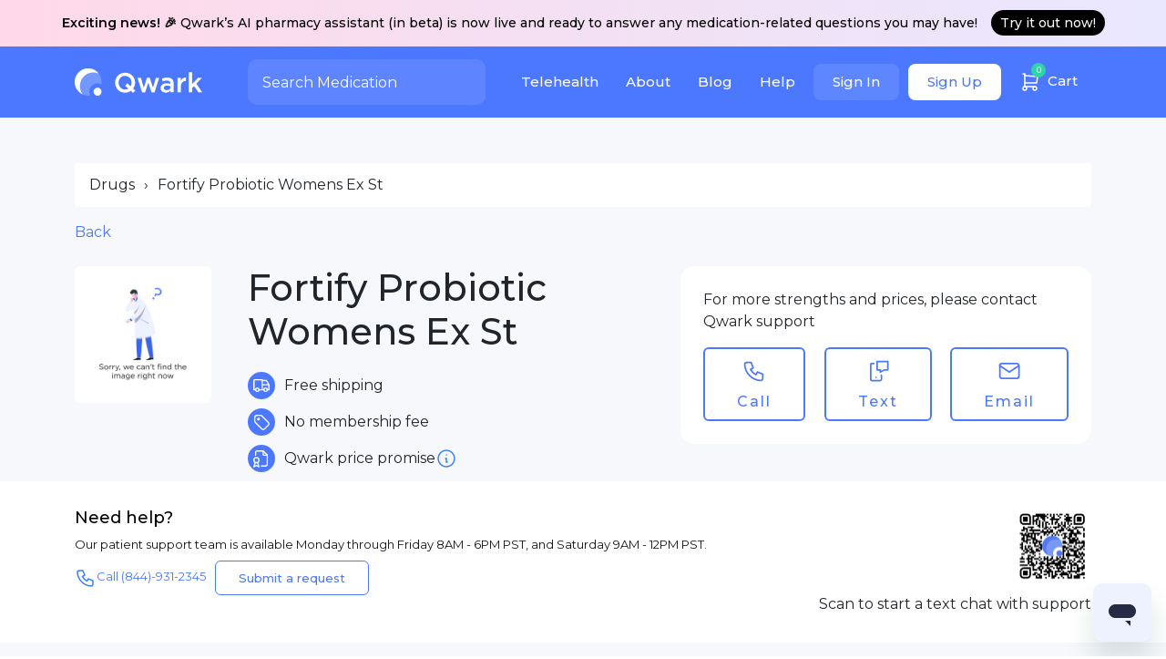

--- FILE ---
content_type: text/html
request_url: https://qwarkhealth.com/drugs/fortify-probiotic-womens-ex-st/
body_size: 17671
content:
<!DOCTYPE html><html lang="en"><head><meta charSet="utf-8"/><link rel="shortcut icon" href="/favicon.ico"/><meta name="theme-color" content="#ffffff"/><meta name="robots" content="max-snippet:-1, max-image-preview:large, max-video-preview:-1"/><link rel="preconnect" href="https://fonts.googleapis.com"/><link rel="preconnect" href="https://fonts.gstatic.com"/><link rel="stylesheet" data-href="https://fonts.googleapis.com/css2?family=Montserrat:wght@400;500;600;700&amp;family=Raleway:wght@400;500;600;700&amp;display=swap"/><script>
                function gmNoop() {
                  console.log('Google Maps API');
                }
              </script><script src="https://maps.googleapis.com/maps/api/js?key=AIzaSyC8pxdLo0zZi4kKsZlIpYlCDKF3tgrTxYQ&amp;libraries=places&amp;callback=gmNoop"></script><script>
                window['_fs_debug'] = false;
                window['_fs_host'] = 'fullstory.com';
                window['_fs_script'] = 'edge.fullstory.com/s/fs.js';
                window['_fs_org'] = '14FX97';
                window['_fs_namespace'] = 'FS';
                (function(m,n,e,t,l,o,g,y){
                    if (e in m) {if(m.console && m.console.log) { m.console.log('FullStory namespace conflict. Please set window["_fs_namespace"].');} return;}
                    g=m[e]=function(a,b,s){g.q?g.q.push([a,b,s]):g._api(a,b,s);};g.q=[];
                    o=n.createElement(t);o.async=1;o.crossOrigin='anonymous';o.src='https://'+_fs_script;
                    y=n.getElementsByTagName(t)[0];y.parentNode.insertBefore(o,y);
                    g.identify=function(i,v,s){g(l,{uid:i},s);if(v)g(l,v,s)};g.setUserVars=function(v,s){g(l,v,s)};g.event=function(i,v,s){g('event',{n:i,p:v},s)};
                    g.anonymize=function(){g.identify(!!0)};
                    g.shutdown=function(){g("rec",!1)};g.restart=function(){g("rec",!0)};
                    g.log = function(a,b){g("log",[a,b])};
                    g.consent=function(a){g("consent",!arguments.length||a)};
                    g.identifyAccount=function(i,v){o='account';v=v||{};v.acctId=i;g(o,v)};
                    g.clearUserCookie=function(){};
                    g.setVars=function(n, p){g('setVars',[n,p]);};
                    g._w={};y='XMLHttpRequest';g._w[y]=m[y];y='fetch';g._w[y]=m[y];
                    if(m[y])m[y]=function(){return g._w[y].apply(this,arguments)};
                    g._v="1.3.0";
                })(window,document,window['_fs_namespace'],'script','user');
            </script><script id="ze-snippet" src="https://static.zdassets.com/ekr/snippet.js?key=7b88f086-6807-4511-b9ab-8b07d81bc1be"></script><script async="" src="https://www.googletagmanager.com/gtag/js?id=AW-481006422"></script><script src="https://chargedesk.com/client.js" crossorigin="anonymous"></script><script>
              window.dataLayer = window.dataLayer || [];
              function gtag(){dataLayer.push(arguments);}
              gtag('js', new Date());
              gtag('config', 'AW-481006422', { page_path: window.location.pathname });
            </script><script>
              (function(w,d,s,l,i){w[l]=w[l]||[];w[l].push({'gtm.start':
              new Date().getTime(),event:'gtm.js'});var f=d.getElementsByTagName(s)[0],
              j=d.createElement(s),dl=l!='dataLayer'?'&l='+l:'';j.async=true;j.src=
              'https://www.googletagmanager.com/gtm.js?id='+i+dl;f.parentNode.insertBefore(j,f);
              })(window,document,'script','dataLayer','GTM-WVJ7MJB');
            </script><meta name="viewport" content="initial-scale=1.0, width=device-width"/><script type="application/ld+json">{"@context":"https://schema.org","@type":"Pharmacy","name":"Qwark","alternateName":"Qwark Health","url":"https://qwarkhealth.com/","logo":"https://qwarkhealth.com/logo-white.png","legalName":"Qwark Inc.","telephone":"+1 844 931 2345","image":"https://qwarkhealth.com/logo-white.png","priceRange":"$$","email":"support@qwarkhealth.com","founder":{"@type":"Person","name":"Abhi Jha","sameAs":["https://www.linkedin.com/in/abhishekjha/"]},"address":{"@type":"PostalAddress","addressCountry":"ISO 3166-2:CA","addressLocality":"Sunnyvale, CA","postalCode":"94089","streetAddress":"1287 Hammerwood Ave"},"contactPoint":{"@type":"ContactPoint","telephone":"+1 844 931 2345","contactType":"support","contactOption":"TollFree","availableLanguage":["English"]},"sameAs":["https://www.instagram.com/qwarkhealth/","https://www.linkedin.com/company/qwarkhealth/about/","https://www.trustpilot.com/review/qwarkhealth.com","https://www.yelp.com/biz/qwark-pharmacy-sunnyvale","https://www.apollo.io/companies/Qwark/5ed9f1839740280001a48884"]}</script><meta charSet="utf-8"/><title>Fortify Probiotic Womens Ex St | Qwark Health</title><script type="application/ld+json">{"@context":"http://schema.org/","@type":"Product","name":"Fortify Probiotic Womens Ex St","image":"/images/sample-product.png","description":null,"brand":{"@type":"Brand","name":"Fortify Probiotic Womens Ex St"},"review":{"@type":"Review","reviewRating":{"@type":"Rating","bestRating":"5"},"author":{"@type":"Person","name":"Constanta Tonia"}},"aggregateRating":{"@type":"AggregateRating","ratingValue":5,"reviewCount":363},"offers":{"@type":"Offer","priceCurrency":"USD","price":"$$$","itemCondition":"https://schema.org/UsedCondition","availability":"https://schema.org/InStock"}}</script><meta name="description" content="You can order the Fortify Probiotic Womens Ex St online from Qwark Health."/><link rel="canonical" href="https://qwarkhealth.com/drugs/fortify-probiotic-womens-ex-st/"/><meta name="next-head-count" content="7"/><link rel="preload" href="/_next/static/css/fef16169dc07aec19735.css" as="style"/><link rel="stylesheet" href="/_next/static/css/fef16169dc07aec19735.css" data-n-g=""/><link rel="preload" href="/_next/static/css/d23d7aa96343eb9b8423.css" as="style"/><link rel="stylesheet" href="/_next/static/css/d23d7aa96343eb9b8423.css" data-n-p=""/><link rel="preload" href="/_next/static/css/1d07a160cc4fb04494bd.css" as="style"/><link rel="stylesheet" href="/_next/static/css/1d07a160cc4fb04494bd.css" data-n-p=""/><noscript data-n-css=""></noscript><link rel="preload" href="/_next/static/chunks/webpack-ea3989eef1e8052a5cb6.js" as="script"/><link rel="preload" href="/_next/static/chunks/framework.c79e8c1855af7b4c66de.js" as="script"/><link rel="preload" href="/_next/static/chunks/254b006fd739c6d489cbb91a3cc69376dedde2fe.dbaefade37abe0715d1d.js" as="script"/><link rel="preload" href="/_next/static/chunks/main-5e6ee379ef6c202243a3.js" as="script"/><link rel="preload" href="/_next/static/chunks/0eceb729.931c8a3be18ba2a7af50.js" as="script"/><link rel="preload" href="/_next/static/chunks/d6a9949e.3a90e59571b88e0efefd.js" as="script"/><link rel="preload" href="/_next/static/chunks/47f4d1cd80b27ee01bbb791b060ae2111a6dcbc9.f91b382c9f57529faee2.js" as="script"/><link rel="preload" href="/_next/static/chunks/e8a1e2edbf4637d28685c6ae384b140b3ee6f919.60c46cb368a479d33563.js" as="script"/><link rel="preload" href="/_next/static/chunks/pages/_app-c34dd638159a760d79d2.js" as="script"/><link rel="preload" href="/_next/static/chunks/e2d2784a.77f953460009c3ab4ef2.js" as="script"/><link rel="preload" href="/_next/static/chunks/702526eaf7681620e799e04689c9096ac5dc01a9.2102006bb301c6ba09b5.js" as="script"/><link rel="preload" href="/_next/static/chunks/702526eaf7681620e799e04689c9096ac5dc01a9_CSS.a83a6a4548b93404854d.js" as="script"/><link rel="preload" href="/_next/static/chunks/9b5e1c9a0ae7fe25610fec041d973aeadabfc4ba.4f5020d8d59cc7257dd9.js" as="script"/><link rel="preload" href="/_next/static/chunks/536346505724f78d246f613c0b24f3faa42ff567.74e566229ed941fa4e48.js" as="script"/><link rel="preload" href="/_next/static/chunks/aa7879d9a1b323fea18af7090c94faca3dd88d73.b5c879a3b923dbbbf711.js" as="script"/><link rel="preload" href="/_next/static/chunks/pages/drugs/%5Bslug%5D-f76f7147ab413963cab2.js" as="script"/><style data-href="https://fonts.googleapis.com/css2?family=Montserrat:wght@400;500;600;700&family=Raleway:wght@400;500;600;700&display=swap">@font-face{font-family:'Montserrat';font-style:normal;font-weight:400;font-display:swap;src:url(https://fonts.gstatic.com/s/montserrat/v26/JTUHjIg1_i6t8kCHKm4532VJOt5-QNFgpCtr6Ew9.woff) format('woff')}@font-face{font-family:'Montserrat';font-style:normal;font-weight:500;font-display:swap;src:url(https://fonts.gstatic.com/s/montserrat/v26/JTUHjIg1_i6t8kCHKm4532VJOt5-QNFgpCtZ6Ew9.woff) format('woff')}@font-face{font-family:'Montserrat';font-style:normal;font-weight:600;font-display:swap;src:url(https://fonts.gstatic.com/s/montserrat/v26/JTUHjIg1_i6t8kCHKm4532VJOt5-QNFgpCu170w9.woff) format('woff')}@font-face{font-family:'Montserrat';font-style:normal;font-weight:700;font-display:swap;src:url(https://fonts.gstatic.com/s/montserrat/v26/JTUHjIg1_i6t8kCHKm4532VJOt5-QNFgpCuM70w9.woff) format('woff')}@font-face{font-family:'Raleway';font-style:normal;font-weight:400;font-display:swap;src:url(https://fonts.gstatic.com/s/raleway/v34/1Ptxg8zYS_SKggPN4iEgvnHyvveLxVvaooCM.woff) format('woff')}@font-face{font-family:'Raleway';font-style:normal;font-weight:500;font-display:swap;src:url(https://fonts.gstatic.com/s/raleway/v34/1Ptxg8zYS_SKggPN4iEgvnHyvveLxVvoooCM.woff) format('woff')}@font-face{font-family:'Raleway';font-style:normal;font-weight:600;font-display:swap;src:url(https://fonts.gstatic.com/s/raleway/v34/1Ptxg8zYS_SKggPN4iEgvnHyvveLxVsEpYCM.woff) format('woff')}@font-face{font-family:'Raleway';font-style:normal;font-weight:700;font-display:swap;src:url(https://fonts.gstatic.com/s/raleway/v34/1Ptxg8zYS_SKggPN4iEgvnHyvveLxVs9pYCM.woff) format('woff')}@font-face{font-family:'Montserrat';font-style:normal;font-weight:400;font-display:swap;src:url(https://fonts.gstatic.com/s/montserrat/v26/JTUSjIg1_i6t8kCHKm459WRhyyTh89ZNpQ.woff2) format('woff2');unicode-range:U+0460-052F,U+1C80-1C88,U+20B4,U+2DE0-2DFF,U+A640-A69F,U+FE2E-FE2F}@font-face{font-family:'Montserrat';font-style:normal;font-weight:400;font-display:swap;src:url(https://fonts.gstatic.com/s/montserrat/v26/JTUSjIg1_i6t8kCHKm459W1hyyTh89ZNpQ.woff2) format('woff2');unicode-range:U+0301,U+0400-045F,U+0490-0491,U+04B0-04B1,U+2116}@font-face{font-family:'Montserrat';font-style:normal;font-weight:400;font-display:swap;src:url(https://fonts.gstatic.com/s/montserrat/v26/JTUSjIg1_i6t8kCHKm459WZhyyTh89ZNpQ.woff2) format('woff2');unicode-range:U+0102-0103,U+0110-0111,U+0128-0129,U+0168-0169,U+01A0-01A1,U+01AF-01B0,U+0300-0301,U+0303-0304,U+0308-0309,U+0323,U+0329,U+1EA0-1EF9,U+20AB}@font-face{font-family:'Montserrat';font-style:normal;font-weight:400;font-display:swap;src:url(https://fonts.gstatic.com/s/montserrat/v26/JTUSjIg1_i6t8kCHKm459WdhyyTh89ZNpQ.woff2) format('woff2');unicode-range:U+0100-02AF,U+0304,U+0308,U+0329,U+1E00-1E9F,U+1EF2-1EFF,U+2020,U+20A0-20AB,U+20AD-20C0,U+2113,U+2C60-2C7F,U+A720-A7FF}@font-face{font-family:'Montserrat';font-style:normal;font-weight:400;font-display:swap;src:url(https://fonts.gstatic.com/s/montserrat/v26/JTUSjIg1_i6t8kCHKm459WlhyyTh89Y.woff2) format('woff2');unicode-range:U+0000-00FF,U+0131,U+0152-0153,U+02BB-02BC,U+02C6,U+02DA,U+02DC,U+0304,U+0308,U+0329,U+2000-206F,U+2074,U+20AC,U+2122,U+2191,U+2193,U+2212,U+2215,U+FEFF,U+FFFD}@font-face{font-family:'Montserrat';font-style:normal;font-weight:500;font-display:swap;src:url(https://fonts.gstatic.com/s/montserrat/v26/JTUSjIg1_i6t8kCHKm459WRhyyTh89ZNpQ.woff2) format('woff2');unicode-range:U+0460-052F,U+1C80-1C88,U+20B4,U+2DE0-2DFF,U+A640-A69F,U+FE2E-FE2F}@font-face{font-family:'Montserrat';font-style:normal;font-weight:500;font-display:swap;src:url(https://fonts.gstatic.com/s/montserrat/v26/JTUSjIg1_i6t8kCHKm459W1hyyTh89ZNpQ.woff2) format('woff2');unicode-range:U+0301,U+0400-045F,U+0490-0491,U+04B0-04B1,U+2116}@font-face{font-family:'Montserrat';font-style:normal;font-weight:500;font-display:swap;src:url(https://fonts.gstatic.com/s/montserrat/v26/JTUSjIg1_i6t8kCHKm459WZhyyTh89ZNpQ.woff2) format('woff2');unicode-range:U+0102-0103,U+0110-0111,U+0128-0129,U+0168-0169,U+01A0-01A1,U+01AF-01B0,U+0300-0301,U+0303-0304,U+0308-0309,U+0323,U+0329,U+1EA0-1EF9,U+20AB}@font-face{font-family:'Montserrat';font-style:normal;font-weight:500;font-display:swap;src:url(https://fonts.gstatic.com/s/montserrat/v26/JTUSjIg1_i6t8kCHKm459WdhyyTh89ZNpQ.woff2) format('woff2');unicode-range:U+0100-02AF,U+0304,U+0308,U+0329,U+1E00-1E9F,U+1EF2-1EFF,U+2020,U+20A0-20AB,U+20AD-20C0,U+2113,U+2C60-2C7F,U+A720-A7FF}@font-face{font-family:'Montserrat';font-style:normal;font-weight:500;font-display:swap;src:url(https://fonts.gstatic.com/s/montserrat/v26/JTUSjIg1_i6t8kCHKm459WlhyyTh89Y.woff2) format('woff2');unicode-range:U+0000-00FF,U+0131,U+0152-0153,U+02BB-02BC,U+02C6,U+02DA,U+02DC,U+0304,U+0308,U+0329,U+2000-206F,U+2074,U+20AC,U+2122,U+2191,U+2193,U+2212,U+2215,U+FEFF,U+FFFD}@font-face{font-family:'Montserrat';font-style:normal;font-weight:600;font-display:swap;src:url(https://fonts.gstatic.com/s/montserrat/v26/JTUSjIg1_i6t8kCHKm459WRhyyTh89ZNpQ.woff2) format('woff2');unicode-range:U+0460-052F,U+1C80-1C88,U+20B4,U+2DE0-2DFF,U+A640-A69F,U+FE2E-FE2F}@font-face{font-family:'Montserrat';font-style:normal;font-weight:600;font-display:swap;src:url(https://fonts.gstatic.com/s/montserrat/v26/JTUSjIg1_i6t8kCHKm459W1hyyTh89ZNpQ.woff2) format('woff2');unicode-range:U+0301,U+0400-045F,U+0490-0491,U+04B0-04B1,U+2116}@font-face{font-family:'Montserrat';font-style:normal;font-weight:600;font-display:swap;src:url(https://fonts.gstatic.com/s/montserrat/v26/JTUSjIg1_i6t8kCHKm459WZhyyTh89ZNpQ.woff2) format('woff2');unicode-range:U+0102-0103,U+0110-0111,U+0128-0129,U+0168-0169,U+01A0-01A1,U+01AF-01B0,U+0300-0301,U+0303-0304,U+0308-0309,U+0323,U+0329,U+1EA0-1EF9,U+20AB}@font-face{font-family:'Montserrat';font-style:normal;font-weight:600;font-display:swap;src:url(https://fonts.gstatic.com/s/montserrat/v26/JTUSjIg1_i6t8kCHKm459WdhyyTh89ZNpQ.woff2) format('woff2');unicode-range:U+0100-02AF,U+0304,U+0308,U+0329,U+1E00-1E9F,U+1EF2-1EFF,U+2020,U+20A0-20AB,U+20AD-20C0,U+2113,U+2C60-2C7F,U+A720-A7FF}@font-face{font-family:'Montserrat';font-style:normal;font-weight:600;font-display:swap;src:url(https://fonts.gstatic.com/s/montserrat/v26/JTUSjIg1_i6t8kCHKm459WlhyyTh89Y.woff2) format('woff2');unicode-range:U+0000-00FF,U+0131,U+0152-0153,U+02BB-02BC,U+02C6,U+02DA,U+02DC,U+0304,U+0308,U+0329,U+2000-206F,U+2074,U+20AC,U+2122,U+2191,U+2193,U+2212,U+2215,U+FEFF,U+FFFD}@font-face{font-family:'Montserrat';font-style:normal;font-weight:700;font-display:swap;src:url(https://fonts.gstatic.com/s/montserrat/v26/JTUSjIg1_i6t8kCHKm459WRhyyTh89ZNpQ.woff2) format('woff2');unicode-range:U+0460-052F,U+1C80-1C88,U+20B4,U+2DE0-2DFF,U+A640-A69F,U+FE2E-FE2F}@font-face{font-family:'Montserrat';font-style:normal;font-weight:700;font-display:swap;src:url(https://fonts.gstatic.com/s/montserrat/v26/JTUSjIg1_i6t8kCHKm459W1hyyTh89ZNpQ.woff2) format('woff2');unicode-range:U+0301,U+0400-045F,U+0490-0491,U+04B0-04B1,U+2116}@font-face{font-family:'Montserrat';font-style:normal;font-weight:700;font-display:swap;src:url(https://fonts.gstatic.com/s/montserrat/v26/JTUSjIg1_i6t8kCHKm459WZhyyTh89ZNpQ.woff2) format('woff2');unicode-range:U+0102-0103,U+0110-0111,U+0128-0129,U+0168-0169,U+01A0-01A1,U+01AF-01B0,U+0300-0301,U+0303-0304,U+0308-0309,U+0323,U+0329,U+1EA0-1EF9,U+20AB}@font-face{font-family:'Montserrat';font-style:normal;font-weight:700;font-display:swap;src:url(https://fonts.gstatic.com/s/montserrat/v26/JTUSjIg1_i6t8kCHKm459WdhyyTh89ZNpQ.woff2) format('woff2');unicode-range:U+0100-02AF,U+0304,U+0308,U+0329,U+1E00-1E9F,U+1EF2-1EFF,U+2020,U+20A0-20AB,U+20AD-20C0,U+2113,U+2C60-2C7F,U+A720-A7FF}@font-face{font-family:'Montserrat';font-style:normal;font-weight:700;font-display:swap;src:url(https://fonts.gstatic.com/s/montserrat/v26/JTUSjIg1_i6t8kCHKm459WlhyyTh89Y.woff2) format('woff2');unicode-range:U+0000-00FF,U+0131,U+0152-0153,U+02BB-02BC,U+02C6,U+02DA,U+02DC,U+0304,U+0308,U+0329,U+2000-206F,U+2074,U+20AC,U+2122,U+2191,U+2193,U+2212,U+2215,U+FEFF,U+FFFD}@font-face{font-family:'Raleway';font-style:normal;font-weight:400;font-display:swap;src:url(https://fonts.gstatic.com/s/raleway/v34/1Ptug8zYS_SKggPNyCAIT4ttDfCmxA.woff2) format('woff2');unicode-range:U+0460-052F,U+1C80-1C88,U+20B4,U+2DE0-2DFF,U+A640-A69F,U+FE2E-FE2F}@font-face{font-family:'Raleway';font-style:normal;font-weight:400;font-display:swap;src:url(https://fonts.gstatic.com/s/raleway/v34/1Ptug8zYS_SKggPNyCkIT4ttDfCmxA.woff2) format('woff2');unicode-range:U+0301,U+0400-045F,U+0490-0491,U+04B0-04B1,U+2116}@font-face{font-family:'Raleway';font-style:normal;font-weight:400;font-display:swap;src:url(https://fonts.gstatic.com/s/raleway/v34/1Ptug8zYS_SKggPNyCIIT4ttDfCmxA.woff2) format('woff2');unicode-range:U+0102-0103,U+0110-0111,U+0128-0129,U+0168-0169,U+01A0-01A1,U+01AF-01B0,U+0300-0301,U+0303-0304,U+0308-0309,U+0323,U+0329,U+1EA0-1EF9,U+20AB}@font-face{font-family:'Raleway';font-style:normal;font-weight:400;font-display:swap;src:url(https://fonts.gstatic.com/s/raleway/v34/1Ptug8zYS_SKggPNyCMIT4ttDfCmxA.woff2) format('woff2');unicode-range:U+0100-02AF,U+0304,U+0308,U+0329,U+1E00-1E9F,U+1EF2-1EFF,U+2020,U+20A0-20AB,U+20AD-20C0,U+2113,U+2C60-2C7F,U+A720-A7FF}@font-face{font-family:'Raleway';font-style:normal;font-weight:400;font-display:swap;src:url(https://fonts.gstatic.com/s/raleway/v34/1Ptug8zYS_SKggPNyC0IT4ttDfA.woff2) format('woff2');unicode-range:U+0000-00FF,U+0131,U+0152-0153,U+02BB-02BC,U+02C6,U+02DA,U+02DC,U+0304,U+0308,U+0329,U+2000-206F,U+2074,U+20AC,U+2122,U+2191,U+2193,U+2212,U+2215,U+FEFF,U+FFFD}@font-face{font-family:'Raleway';font-style:normal;font-weight:500;font-display:swap;src:url(https://fonts.gstatic.com/s/raleway/v34/1Ptug8zYS_SKggPNyCAIT4ttDfCmxA.woff2) format('woff2');unicode-range:U+0460-052F,U+1C80-1C88,U+20B4,U+2DE0-2DFF,U+A640-A69F,U+FE2E-FE2F}@font-face{font-family:'Raleway';font-style:normal;font-weight:500;font-display:swap;src:url(https://fonts.gstatic.com/s/raleway/v34/1Ptug8zYS_SKggPNyCkIT4ttDfCmxA.woff2) format('woff2');unicode-range:U+0301,U+0400-045F,U+0490-0491,U+04B0-04B1,U+2116}@font-face{font-family:'Raleway';font-style:normal;font-weight:500;font-display:swap;src:url(https://fonts.gstatic.com/s/raleway/v34/1Ptug8zYS_SKggPNyCIIT4ttDfCmxA.woff2) format('woff2');unicode-range:U+0102-0103,U+0110-0111,U+0128-0129,U+0168-0169,U+01A0-01A1,U+01AF-01B0,U+0300-0301,U+0303-0304,U+0308-0309,U+0323,U+0329,U+1EA0-1EF9,U+20AB}@font-face{font-family:'Raleway';font-style:normal;font-weight:500;font-display:swap;src:url(https://fonts.gstatic.com/s/raleway/v34/1Ptug8zYS_SKggPNyCMIT4ttDfCmxA.woff2) format('woff2');unicode-range:U+0100-02AF,U+0304,U+0308,U+0329,U+1E00-1E9F,U+1EF2-1EFF,U+2020,U+20A0-20AB,U+20AD-20C0,U+2113,U+2C60-2C7F,U+A720-A7FF}@font-face{font-family:'Raleway';font-style:normal;font-weight:500;font-display:swap;src:url(https://fonts.gstatic.com/s/raleway/v34/1Ptug8zYS_SKggPNyC0IT4ttDfA.woff2) format('woff2');unicode-range:U+0000-00FF,U+0131,U+0152-0153,U+02BB-02BC,U+02C6,U+02DA,U+02DC,U+0304,U+0308,U+0329,U+2000-206F,U+2074,U+20AC,U+2122,U+2191,U+2193,U+2212,U+2215,U+FEFF,U+FFFD}@font-face{font-family:'Raleway';font-style:normal;font-weight:600;font-display:swap;src:url(https://fonts.gstatic.com/s/raleway/v34/1Ptug8zYS_SKggPNyCAIT4ttDfCmxA.woff2) format('woff2');unicode-range:U+0460-052F,U+1C80-1C88,U+20B4,U+2DE0-2DFF,U+A640-A69F,U+FE2E-FE2F}@font-face{font-family:'Raleway';font-style:normal;font-weight:600;font-display:swap;src:url(https://fonts.gstatic.com/s/raleway/v34/1Ptug8zYS_SKggPNyCkIT4ttDfCmxA.woff2) format('woff2');unicode-range:U+0301,U+0400-045F,U+0490-0491,U+04B0-04B1,U+2116}@font-face{font-family:'Raleway';font-style:normal;font-weight:600;font-display:swap;src:url(https://fonts.gstatic.com/s/raleway/v34/1Ptug8zYS_SKggPNyCIIT4ttDfCmxA.woff2) format('woff2');unicode-range:U+0102-0103,U+0110-0111,U+0128-0129,U+0168-0169,U+01A0-01A1,U+01AF-01B0,U+0300-0301,U+0303-0304,U+0308-0309,U+0323,U+0329,U+1EA0-1EF9,U+20AB}@font-face{font-family:'Raleway';font-style:normal;font-weight:600;font-display:swap;src:url(https://fonts.gstatic.com/s/raleway/v34/1Ptug8zYS_SKggPNyCMIT4ttDfCmxA.woff2) format('woff2');unicode-range:U+0100-02AF,U+0304,U+0308,U+0329,U+1E00-1E9F,U+1EF2-1EFF,U+2020,U+20A0-20AB,U+20AD-20C0,U+2113,U+2C60-2C7F,U+A720-A7FF}@font-face{font-family:'Raleway';font-style:normal;font-weight:600;font-display:swap;src:url(https://fonts.gstatic.com/s/raleway/v34/1Ptug8zYS_SKggPNyC0IT4ttDfA.woff2) format('woff2');unicode-range:U+0000-00FF,U+0131,U+0152-0153,U+02BB-02BC,U+02C6,U+02DA,U+02DC,U+0304,U+0308,U+0329,U+2000-206F,U+2074,U+20AC,U+2122,U+2191,U+2193,U+2212,U+2215,U+FEFF,U+FFFD}@font-face{font-family:'Raleway';font-style:normal;font-weight:700;font-display:swap;src:url(https://fonts.gstatic.com/s/raleway/v34/1Ptug8zYS_SKggPNyCAIT4ttDfCmxA.woff2) format('woff2');unicode-range:U+0460-052F,U+1C80-1C88,U+20B4,U+2DE0-2DFF,U+A640-A69F,U+FE2E-FE2F}@font-face{font-family:'Raleway';font-style:normal;font-weight:700;font-display:swap;src:url(https://fonts.gstatic.com/s/raleway/v34/1Ptug8zYS_SKggPNyCkIT4ttDfCmxA.woff2) format('woff2');unicode-range:U+0301,U+0400-045F,U+0490-0491,U+04B0-04B1,U+2116}@font-face{font-family:'Raleway';font-style:normal;font-weight:700;font-display:swap;src:url(https://fonts.gstatic.com/s/raleway/v34/1Ptug8zYS_SKggPNyCIIT4ttDfCmxA.woff2) format('woff2');unicode-range:U+0102-0103,U+0110-0111,U+0128-0129,U+0168-0169,U+01A0-01A1,U+01AF-01B0,U+0300-0301,U+0303-0304,U+0308-0309,U+0323,U+0329,U+1EA0-1EF9,U+20AB}@font-face{font-family:'Raleway';font-style:normal;font-weight:700;font-display:swap;src:url(https://fonts.gstatic.com/s/raleway/v34/1Ptug8zYS_SKggPNyCMIT4ttDfCmxA.woff2) format('woff2');unicode-range:U+0100-02AF,U+0304,U+0308,U+0329,U+1E00-1E9F,U+1EF2-1EFF,U+2020,U+20A0-20AB,U+20AD-20C0,U+2113,U+2C60-2C7F,U+A720-A7FF}@font-face{font-family:'Raleway';font-style:normal;font-weight:700;font-display:swap;src:url(https://fonts.gstatic.com/s/raleway/v34/1Ptug8zYS_SKggPNyC0IT4ttDfA.woff2) format('woff2');unicode-range:U+0000-00FF,U+0131,U+0152-0153,U+02BB-02BC,U+02C6,U+02DA,U+02DC,U+0304,U+0308,U+0329,U+2000-206F,U+2074,U+20AC,U+2122,U+2191,U+2193,U+2212,U+2215,U+FEFF,U+FFFD}</style></head><body><div id="__next"><header class="header_root__3B68a"><div class="header_notification__L0O9x"><b>Exciting news! 🎉</b> Qwark’s AI pharmacy assistant (in beta) is now live and ready to answer any medication-related questions you may have!<a href="https://ai.qwarkhealth.com/" target="_blank" rel="noopener noreferrer">Try it out now!</a></div><div class="container"><div class="align-items-center row"><div class="col-xl-2"><a href="/" class="header_logo__1F4ee"><img src="/images/logo-white.png" alt="Logo" width="140" class="logo"/></a></div><div class="col-md-3"><div class="search_root__39mXi null"><input type="text" placeholder="Search Medication" value="" class="form-control"/></div></div><div class="col-md-7"><div class="styles_root__W-1gl"><nav><ul><li><a href="/care/" class="styles_menuLink__3ieuM">Telehealth</a></li><li><a href="/about/" class="styles_menuLink__3ieuM">About</a></li><li><a href="https://blog.qwarkhealth.com/" target="_blank" class="styles_menuLink__3ieuM">Blog</a></li><li class="styles_help__dO-sk"><a class="styles_menuLink__3ieuM">Help</a><div class="styles_helpBox__1c7C3"><div class="styles_helpQuestion__2MDxK"><span class="styles_h3__V1X2r">Questions? Please call, text, or email.</span><a href="tel:+844-931-2345">Call/Text (844) 931-2345</a><a href="mailto:support@qwarkhealth.com">Email support@qwarkhealth.com</a></div><div class="styles_helpFaq__2RLdS"><span class="styles_h3__V1X2r">FAQs</span><a href="/#faq">Is Qwark a real pharmacy?</a><a href="/#faq">How do I transfer prescriptions to Qwark?</a><a class="styles_helpFaqLink__-3E-q" target="_blank" rel="noopener noreferrer" href="https://support.qwarkhealth.com/hc/en-us">See more Q&amp;As</a></div></div></li><li class="d-flex"><a class="styles_userBtn__1mIZw styles_userLogin__3JDAI" href="/signin/">Sign In</a><a class="styles_userBtn__1mIZw styles_userRegister__1zRwG" href="/signin/#signup">Sign Up</a></li><li class="styles_cart__Yy6t8"><a href="/cart/" class="styles_menuLink__3ieuM"><span class="styles_cartInner__1C0U2"><svg xmlns="http://www.w3.org/2000/svg" viewBox="0 0 24 24" stroke-width="1.5" stroke="#fff" fill="none" stroke-linecap="round" stroke-linejoin="round" width="24"><path stroke="none" d="M0 0h24v24H0z" fill="none"></path><circle cx="6" cy="19" r="2"></circle><circle cx="17" cy="19" r="2"></circle><path d="M17 17h-11v-14h-2"></path><path d="M6 5l14 1l-1 7h-13"></path></svg><span>0</span></span>Cart</a></li></ul></nav></div></div></div></div></header><div class="MobileHeader_mobileMenu__3ErAI"><div class="MobileHeader_mobile__header__11UEz"><div class="row align-items-center"><div class="col-5 pr-0"><a href="/" class="MobileHeader_logo__1KLBy"><img src="/images/logo.png" alt="Logo" width="140" class="logo"/></a></div><div class="col-7 d-flex align-items-center justify-content-end"><a href="/signin" class="MobileHeader_userSign__2Fzj-">Sign In</a><button class="MobileHeader_userIcon__26f8l" style="margin-left:15px"><svg xmlns="http://www.w3.org/2000/svg" width="40" height="40" viewBox="0 0 24 24" stroke-width="1" stroke="#4c78ff" fill="none" stroke-linecap="round" stroke-linejoin="round"><path stroke="none" d="M0 0h24v24H0z" fill="none"></path><circle cx="10" cy="10" r="7"></circle><line x1="21" y1="21" x2="15" y2="15"></line></svg></button><a class="MobileHeader_mobile__menu__toggle__2ztz5 "><span></span><span></span><span></span></a></div></div></div><div class="MobileHeader_mobile__menu__tMfwb "><div class="MobileHeader_mobile__menu__inner__1E9U-"><a class="w-100" href="/care/" variant="link">TeleHealth</a><a class="w-100" href="/about/" variant="link">About</a><a class="w-100" href="https://blog.qwarkhealth.com/" target="_blank" rel="noopener noreferrer" variant="link">Blog</a><a class="w-100" variant="link">Help</a></div><div class="MobileHeader_mobile__menu__cart__2cn4g"><a href="/cart/"><svg xmlns="http://www.w3.org/2000/svg" width="24" height="24" viewBox="0 0 24 24" stroke-width="1.5" stroke="#fff" fill="none" stroke-linecap="round" stroke-linejoin="round"><path stroke="none" d="M0 0h24v24H0z" fill="none"></path><circle cx="6" cy="19" r="2"></circle><circle cx="17" cy="19" r="2"></circle><path d="M17 17h-11v-14h-2"></path><path d="M6 5l14 1l-1 7h-13"></path></svg></a></div></div><div class="MobileHeader_mobile__menu__tMfwb "><div class="MobileHeader_mobile__menu__inner__1E9U-"><a href="/account">Account Summary</a><a href="/account/medication">Medication</a><a href="/account/settings">Profile and Setting</a><a href="/account/network">Health Network</a><div class="MobileHeader_mobile__menu__cart__2cn4g"><a class="w-100" variant="primary"><span>Sign out</span></a></div></div></div><div class="MobileHeader_mobile__menu__tMfwb " style="overflow:inherit"><div class="search_root__7bT1y"><input type="text" placeholder="Search Medication" value="" class="form-control"/><div class="search_searchRight__22UF_"><button>Cancel</button></div></div></div></div><main><div class="styles_drug__hYFw2"><section><div class="container"><div class="styles_breadcrumb__32Eky"><ol><li><a href="/drugs/" title="Drugs">Drugs</a></li><li><span>›</span></li><li>Fortify Probiotic Womens Ex St</li></ol></div><div class="styles_back__3r7lJ"><a href="/" alt="">Back</a></div><div class="row"><div class="col-xl-2 col-5"><div class="styles_drugImage__1JgTQ"><img src="/images/sample-product.png" alt="Fortify Probiotic Womens Ex St Image"/></div></div><div class="col-xl-5 col-7"><div class="styles_drugDetail__Krr1k"><h1>Fortify Probiotic Womens Ex St</h1><div></div><div></div><div class="styles_drugDetailList__dc_Qr"><div class="styles_drugDetailListItem__3Obtj"><span class="styles_drugDetailListItemIcon__1_Gsc"><svg xmlns="http://www.w3.org/2000/svg" viewBox="0 0 24 24" stroke-width="1.5" stroke="#ffffff" fill="none" stroke-linecap="round" stroke-linejoin="round"><path stroke="none" d="M0 0h24v24H0z" fill="none"></path><circle cx="7" cy="17" r="2"></circle><circle cx="17" cy="17" r="2"></circle><path d="M5 17h-2v-11a1 1 0 0 1 1 -1h9v12m-4 0h6m4 0h2v-6h-8m0 -5h5l3 5"></path></svg></span><span>Free shipping</span></div><div class="styles_drugDetailListItem__3Obtj"><span class="styles_drugDetailListItemIcon__1_Gsc"><svg xmlns="http://www.w3.org/2000/svg" viewBox="0 0 24 24" stroke-width="1.5" stroke="#ffffff" fill="none" stroke-linecap="round" stroke-linejoin="round"><path stroke="none" d="M0 0h24v24H0z" fill="none"></path><circle cx="8.5" cy="8.5" r="1" fill="currentColor"></circle><path d="M4 7v3.859c0 .537 .213 1.052 .593 1.432l8.116 8.116a2.025 2.025 0 0 0 2.864 0l4.834 -4.834a2.025 2.025 0 0 0 0 -2.864l-8.117 -8.116a2.025 2.025 0 0 0 -1.431 -.593h-3.859a3 3 0 0 0 -3 3z"></path></svg></span><span>No membership fee</span></div><div class="styles_drugDetailListItem__3Obtj"><span class="styles_drugDetailListItemIcon__1_Gsc"><svg xmlns="http://www.w3.org/2000/svg" viewBox="0 0 24 24" stroke-width="1.5" stroke="#ffffff" fill="none" stroke-linecap="round" stroke-linejoin="round"><path stroke="none" d="M0 0h24v24H0z" fill="none"></path><path d="M14 3v4a1 1 0 0 0 1 1h4"></path><path d="M5 8v-3a2 2 0 0 1 2 -2h7l5 5v11a2 2 0 0 1 -2 2h-5"></path><circle cx="6" cy="14" r="3"></circle><path d="M4.5 17l-1.5 5l3 -1.5l3 1.5l-1.5 -5"></path></svg></span><span>Qwark price promise</span><svg xmlns="http://www.w3.org/2000/svg" width="24" height="24" viewBox="0 0 24 24" stroke-width="1.5" stroke="#3880ff" fill="none" stroke-linecap="round" stroke-linejoin="round"><path stroke="none" d="M0 0h24v24H0z" fill="none"></path><circle cx="12" cy="12" r="9"></circle><line x1="12" y1="8" x2="12.01" y2="8"></line><polyline points="11 12 12 12 12 16 13 16"></polyline></svg><div class="styles_drugDetailListItemPopup__iXOTN">Qwark is committed to lowering your prescription prices. We will always recommend the best price we can find. If you find a lower price on an identical, in-stock product, tell us and we&#x27;ll match it.</div></div></div></div></div><div class="col-xl-5"><div class="styles_form__2f4IE"><div class="styles_formFooter__2DPlK"><p>For more strengths and prices, please contact Qwark support</p><div class="d-flex justify-content-between"><a class="styles_formContact__2H7jO" href="tel:+18449312345"><svg xmlns="http://www.w3.org/2000/svg" width="28" height="28" viewBox="0 0 24 24" stroke-width="1.5" stroke="#4c78ff" fill="none" stroke-linecap="round" stroke-linejoin="round"><path stroke="none" d="M0 0h24v24H0z" fill="none"></path><path d="M5 4h4l2 5l-2.5 1.5a11 11 0 0 0 5 5l1.5 -2.5l5 2v4a2 2 0 0 1 -2 2a16 16 0 0 1 -15 -15a2 2 0 0 1 2 -2"></path></svg><span>Call</span></a><a class="styles_formContact__2H7jO" href="sms:+18449312345"><svg xmlns="http://www.w3.org/2000/svg" width="28" height="28" viewBox="0 0 24 24" stroke-width="1.5" stroke="#4c78ff" fill="none" stroke-linecap="round" stroke-linejoin="round"><path stroke="none" d="M0 0h24v24H0z" fill="none"></path><path d="M11 3h10v8h-3l-4 2v-2h-3z"></path><path d="M15 16v4a1 1 0 0 1 -1 1h-8a1 1 0 0 1 -1 -1v-14a1 1 0 0 1 1 -1h2"></path><path d="M10 18v.01"></path></svg><span>Text</span></a><a class="styles_formContact__2H7jO" href="mailto:support@qwarkhealth.com"><svg xmlns="http://www.w3.org/2000/svg" width="28" height="28" viewBox="0 0 24 24" stroke-width="1.5" stroke="#4c78ff" fill="none" stroke-linecap="round" stroke-linejoin="round"><path stroke="none" d="M0 0h24v24H0z" fill="none"></path><rect x="3" y="5" width="18" height="14" rx="2"></rect><polyline points="3 7 12 13 21 7"></polyline></svg><span>Email</span></a></div></div></div></div></div></div></section><section><div class="styles_help__1_PZE"><div class="container"><div class="row"><div class="col-md-8 col-12"><div class="styles_helpDetail__Uq2cJ"><h2>Need help?</h2><p>Our patient support team is available Monday through Friday 8AM - 6PM PST, and Saturday 9AM - 12PM PST.</p><div class="styles_helpInfo__xcL6-"><a href="tel:(844)-931-2345"><svg xmlns="http://www.w3.org/2000/svg" width="24" height="24" viewBox="0 0 24 24" stroke-width="1.5" stroke="#3880ff" fill="none" stroke-linecap="round" stroke-linejoin="round"><path stroke="none" d="M0 0h24v24H0z" fill="none"></path><path d="M5 4h4l2 5l-2.5 1.5a11 11 0 0 0 5 5l1.5 -2.5l5 2v4a2 2 0 0 1 -2 2a16 16 0 0 1 -15 -15a2 2 0 0 1 2 -2"></path></svg>Call (844)-931-2345</a><a class="styles_helpDetailButton__FJg6w" href="https://support.qwarkhealth.com/hc/en-us/requests/new" target="_blank" rel="noopener noreferrer"><span>Submit a request</span></a></div></div></div><div class="col-md-4 col-12"><div class="styles_qrDetail__2qYw2"><div class="styles_qrImage__5hLhU"><img src="/images/QR-code.png" alt="QR Code"/></div><a>Scan to start a text chat with support</a></div></div></div></div></div></section><section class="drug-tabs-section"><div class="container"><ul class="drug-tabs nav nav-tabs" role="tablist"><li class="nav-item" role="presentation"><button type="button" id="drug-tabs-tab-uses" role="tab" data-rr-ui-event-key="uses" aria-controls="drug-tabs-tabpane-uses" aria-selected="true" class="nav-link active">Uses</button></li><li class="nav-item" role="presentation"><button type="button" id="drug-tabs-tab-warnings" role="tab" data-rr-ui-event-key="warnings" aria-controls="drug-tabs-tabpane-warnings" aria-selected="false" tabindex="-1" class="nav-link">Warnings</button></li><li class="nav-item" role="presentation"><button type="button" id="drug-tabs-tab-BeforeTaking" role="tab" data-rr-ui-event-key="BeforeTaking" aria-controls="drug-tabs-tabpane-BeforeTaking" aria-selected="false" tabindex="-1" class="nav-link">Before taking</button></li><li class="nav-item" role="presentation"><button type="button" id="drug-tabs-tab-sideEffect" role="tab" data-rr-ui-event-key="sideEffect" aria-controls="drug-tabs-tabpane-sideEffect" aria-selected="false" tabindex="-1" class="nav-link">Side Effect</button></li><li class="nav-item" role="presentation"><button type="button" id="drug-tabs-tab-ingredients" role="tab" data-rr-ui-event-key="ingredients" aria-controls="drug-tabs-tabpane-ingredients" aria-selected="false" tabindex="-1" class="nav-link">Ingredients</button></li><li class="nav-item" role="presentation"><button type="button" id="drug-tabs-tab-storage" role="tab" data-rr-ui-event-key="storage" aria-controls="drug-tabs-tabpane-storage" aria-selected="false" tabindex="-1" class="nav-link">Storage</button></li></ul><div class="tab-content"><div role="tabpanel" id="drug-tabs-tabpane-uses" aria-labelledby="drug-tabs-tab-uses" class="fade tab-pane active show"><h2>What Is <!-- -->Fortify Probiotic Womens Ex St<!-- -->?</h2><p>Fortify Probiotic Women&#x27;s Extra Strength is a dietary supplement that falls under the Antidiarrheal/Probiotic Agents - Misc. class of drugs. It is manufactured by SCHWABE NORTH AMERICA. This product is specifically formulated to support women&#x27;s digestive and immune health.

Probiotics are live bacteria and yeasts that are beneficial for the body, especially the digestive system. They help maintain a healthy balance of bacteria in the gut, which is crucial for proper digestion and absorption of nutrients. Fortify Probiotic Women&#x27;s Extra Strength contains a blend of different strains of probiotics that are specifically chosen to promote women&#x27;s health.

By taking Fortify Probiotic Women&#x27;s Extra Strength, individuals may experience improved digestive function, reduced bloating and gas, and enhanced immune function. Some users have also reported relief from mild diarrhea and other gastrointestinal discomforts.

It&#x27;s important to note that this product is categorized as a dietary supplement, and it is not regulated in the same way as prescription medications. Therefore, it&#x27;s always advisable to consult with a healthcare professional before starting any new dietary supplement, especially if you have any underlying health conditions or taking other medications.</p><h3>How to use <!-- -->Fortify Probiotic Womens Ex St<!-- -->?</h3><p>Fortify Probiotic Women&#x27;s Ex ST is a dietary supplement that combines probiotics with antidiarrheal properties. As a dietary supplement, it is not regulated as strictly as prescription medications, but it is still important to follow the recommended usage guidelines.

To use Fortify Probiotic Women&#x27;s Ex ST, follow these steps:

1. Read the product label and familiarize yourself with the recommended dosage and instructions. Each manufacturer may have specific guidelines, so it&#x27;s important to follow them accordingly.
2. Take the recommended dosage as directed. This may involve swallowing the capsules with water or taking them with food. Some probiotics may require refrigeration, so make sure to store them properly.
3. If you are unsure about the appropriate dosage or usage, consult with a healthcare professional. They can provide personalized guidance based on your specific health needs and any other medications you may be taking.
4. Give the supplement some time to work. Probiotics typically take a few weeks of consistent use to show their full effect. Results may vary depending on the individual.
5. Monitor your body&#x27;s response to the supplement. If you experience any unusual or concerning side effects, discontinue use and consult a healthcare professional.

It&#x27;s worth noting that while probiotics can offer potential health benefits, they are not a substitute for a balanced diet and a healthy lifestyle. It&#x27;s always a good idea to maintain a nutritious diet, exercise regularly, and prioritize overall well-being.

As always, it&#x27;s important to communicate with your healthcare provider before starting any new medication or supplement, including Fortify Probiotic Women&#x27;s Ex ST, to ensure it is appropriate for your individual health situation.</p></div><div role="tabpanel" id="drug-tabs-tabpane-warnings" aria-labelledby="drug-tabs-tab-warnings" class="fade tab-pane"><p>Fortify Probiotic Women&#x27;s Ex St is a combination medication that contains antidiarrheal and probiotic agents. While the specific warnings for this medication may vary, there are some general cautions associated with the use of antidiarrheal and probiotic medications that can help inform users.

1. Allergic reactions: Some individuals may be allergic to certain ingredients in Fortify Probiotic Women&#x27;s Ex St. If you experience any signs of an allergic reaction, such as difficulty breathing, rash, or swelling, seek immediate medical attention.

2. Pre-existing medical conditions: If you have any pre-existing medical conditions, such as liver or kidney problems, or if you are pregnant or breastfeeding, it is important to consult with a healthcare professional before using this medication. This will help ensure the safety and effectiveness of the medication for your specific situation.

3. Interactions with other medications: Fortify Probiotic Women&#x27;s Ex St may interact with other medications you are taking, including prescription, over-the-counter, and herbal remedies. Inform your healthcare provider about all medications you are currently using, including supplements, to avoid potential interactions.

4. Adverse effects: Like any medication, Fortify Probiotic Women&#x27;s Ex St can potentially cause side effects. While probiotics are generally well-tolerated, some individuals may experience gastrointestinal issues such as bloating, gas, or diarrhea. If any side effects become severe or persistent, contact your healthcare provider.

It is important to follow the recommended dosage and usage instructions provided by the manufacturer or healthcare professional. If you have any concerns or questions about the use of Fortify Probiotic Women&#x27;s Ex St, it is always best to consult with a healthcare professional for personalized advice.</p></div><div role="tabpanel" id="drug-tabs-tabpane-BeforeTaking" aria-labelledby="drug-tabs-tab-BeforeTaking" class="fade tab-pane"><p>Before taking Fortify Probiotic Women&#x27;s Ex St, it&#x27;s important to be aware of some warnings and precautions. First and foremost, it&#x27;s always recommended to consult with your healthcare provider before starting any new medication or supplement, including probiotics.

Here are a few general considerations to keep in mind:

1. Allergies: Check the ingredients of Fortify Probiotic Women&#x27;s Ex St to ensure you&#x27;re not allergic to any of them. If you have a known allergy to any components of the product, it&#x27;s best to avoid taking it.

2. Medical conditions: Inform your healthcare provider about any existing medical conditions or recent surgeries you have undergone. This is important because certain medical conditions may interact with the medication or require special monitoring.

3. Medications: It&#x27;s essential to disclose all the medications, including prescription, over-the-counter, and herbal supplements, that you&#x27;re currently taking. Some medications may interact with Fortify Probiotic Women&#x27;s Ex St, potentially reducing its effectiveness or causing side effects.

4. Pregnancy and breastfeeding: If you&#x27;re pregnant, planning to become pregnant, or breastfeeding, discuss the use of Fortify Probiotic Women&#x27;s Ex St with your healthcare provider. They can provide guidance on whether it is safe for you and your baby.

5. Side effects: While probiotics are generally considered safe, some individuals may experience mild side effects such as gas, bloating, or upset stomach. If any unusual or severe symptoms occur, it&#x27;s important to contact your healthcare provider.

Remember, the information provided here is a general overview, and it&#x27;s always recommended to follow the specific guidance given by your healthcare provider or the product&#x27;s instructions for safe and effective use.</p></div><div role="tabpanel" id="drug-tabs-tabpane-sideEffect" aria-labelledby="drug-tabs-tab-sideEffect" class="fade tab-pane"><p>Fortify Probiotic Womens Ex St is not an Antidiarrheal/Probiotic Agents - Misc. class medicine. It is actually a multivitamin and mineral supplement specifically formulated for women. It contains a blend of probiotics, vitamins, and minerals that support women&#x27;s health.

Since it is a dietary supplement, Fortify Probiotic Womens Ex St does not have the same extensive list of side effects as prescription drugs. However, some individuals may experience mild digestive discomfort, such as bloating or gas, when starting a probiotic supplement. These symptoms are typically temporary and subside as the body adjusts to the supplement.

It is always advisable to consult with a healthcare professional before starting any new medication or supplement, including Fortify Probiotic Womens Ex St, to ensure it is appropriate for your individual needs and to discuss any potential interactions or contraindications based on your personal health history.</p></div><div role="tabpanel" id="drug-tabs-tabpane-ingredients" aria-labelledby="drug-tabs-tab-ingredients" class="fade tab-pane"><p>Fortify Probiotic Women&#x27;s Ex St is a dietary supplement rather than a drug, specifically formulated for women&#x27;s health. It is not classified as an antidiarrheal or probiotic agent. This supplement is manufactured by SCHWABE NORTH AMERICA and contains a specific blend of probiotic strains that promote a healthy balance of gut bacteria.

The exact ingredients of Fortify Probiotic Women&#x27;s Ex St may vary depending on the specific formulation and batch, but typically include various strains of beneficial bacteria such as Lactobacillus acidophilus, Lactobacillus rhamnosus, Lactobacillus plantarum, Lactobacillus fermentum, and Bifidobacterium lactis. These probiotic strains are known to support digestive health and contribute to a healthy immune system.

It is important to note that dietary supplements, including probiotics, are not regulated in the same way as pharmaceutical drugs. Therefore, the safety, efficacy, and quality of these products may vary. It is always advisable to consult with a healthcare professional before starting any new dietary supplement to determine if it is appropriate for your specific health needs.</p></div><div role="tabpanel" id="drug-tabs-tabpane-storage" aria-labelledby="drug-tabs-tab-storage" class="fade tab-pane"><p>Storage instructions for Fortify Probiotic Women&#x27;s Ex ST should be followed to ensure the medication&#x27;s effectiveness and longevity. It is essential to store this medication properly to maintain its potency and prevent degradation.

Fortify Probiotic Women&#x27;s Ex ST should be stored at room temperature, typically between 68-77 degrees Fahrenheit (20-25 degrees Celsius). It is important to keep the medication away from excessive heat, moisture, and direct sunlight. Therefore, the medication should not be stored in the bathroom or near a window.

Additionally, it is crucial to keep the medication out of reach of children and pets. To prevent any accidental ingestion, it is best to store the medication in a cool, dry place where it is inaccessible to them.

Furthermore, it is important to check the packaging or label for specific storage instructions provided by the manufacturer. If there are any specific recommendations or restrictions, they should be followed accordingly.

If the medication has expired or is no longer needed, it should be disposed of properly as per the guidelines provided by local authorities or pharmaceutical disposal programs. Do not flush the medication down the toilet or throw it in the trash unless explicitly instructed to do so.

Always consult with a healthcare professional or pharmacist if you have any specific questions or concerns regarding the storage of Fortify Probiotic Women&#x27;s Ex ST or any other medications.</p></div></div></div></section><section class="similar-drug-section"><div class="container"><h2>Similar Drugs</h2><p>Our philosophy is simple — hire a team of diverse, passionate people and foster a culture that empowers you to do your best<!-- --> </p><div class="row"><div class="col-md-3"><div class="similar-drug-card card"><a href="/drugs/mvw-complete-probiotic"><img class="card-img-top" src="/images/sample-product.png"/></a><div class="card-body"><div class="card-title h5"><a href="/drugs/mvw-complete-probiotic">Mvw Complete Probiotic</a></div></div></div></div></div></div></section></div></main><footer class="footer_root__BXQvj"><div class="container"><div class="align-items-center row"><div class="col-lg-12"><div class="footer_footerLogo__30Mib"><a href="/"><figure><img src="/images/logo.png" alt="Logo" width="140" class="logo"/><figcaption>Logo</figcaption></figure></a></div></div><div class="col-lg-12"><div class="footer_footerDetail__3bmPR"><div class="row"><div class="col-lg-6 col-md-6"><div class="footer_footerDetailInner__sAAal"><div class="footer_footerDetailItem__1pXOo"><h5>CONTACT</h5><p><svg width="17" height="17" viewBox="0 0 17 17" fill="none" xmlns="http://www.w3.org/2000/svg"><g clip-path="url(#clip0_1186_1143)"><path d="M16.7637 14.1361L14.3669 16.5137C14.0131 16.8765 13.5441 16.9995 13.0874 17C11.0676 16.9395 9.1585 15.9474 7.59098 14.9286C5.018 13.0568 2.65718 10.7358 1.17549 7.93095C0.607206 6.75479 -0.0595912 5.2541 0.00411632 3.94129C0.00979716 3.44744 0.142879 2.96276 0.490685 2.64443L2.88749 0.248836C3.38519 -0.174507 3.86651 -0.028137 4.185 0.464976L6.11324 4.12142C6.31619 4.5546 6.19977 5.01872 5.89697 5.32825L5.01394 6.21084C4.95942 6.28551 4.92471 6.37051 4.92384 6.46302C5.26245 7.77375 6.28827 8.98184 7.19449 9.81324C8.10069 10.6447 9.07476 11.771 10.3392 12.0377C10.4954 12.0813 10.6869 12.0966 10.7987 11.9927L11.8259 10.948C12.18 10.6796 12.6913 10.5484 13.0694 10.7679H13.0874L16.5654 12.8212C17.076 13.1413 17.1293 13.7598 16.7637 14.1361Z" fill="#141516"></path></g><defs><clipPath id="clip0_1186_1143"><rect width="17" height="17" fill="white"></rect></clipPath></defs></svg>(844) 931-2345<!-- --> </p><p><svg width="17" height="18" viewBox="0 0 17 18" fill="none" xmlns="http://www.w3.org/2000/svg"><path d="M15.3 2.38867H1.7C0.765 2.38867 0.00849999 3.13242 0.00849999 4.04145L0 13.9581C0 14.8671 0.765 15.6109 1.7 15.6109H15.3C16.235 15.6109 17 14.8671 17 13.9581V4.04145C17 3.13242 16.235 2.38867 15.3 2.38867ZM15.3 5.69423L8.5 9.82617L1.7 5.69423V4.04145L8.5 8.17339L15.3 4.04145V5.69423Z" fill="#141516"></path></svg>support@qwarkhealth.com</p><p><svg width="17" height="18" viewBox="0 0 17 18" fill="none" xmlns="http://www.w3.org/2000/svg"><path d="M8.50001 1.5625C6.95071 1.56433 5.46539 2.18059 4.36987 3.27611C3.27435 4.37163 2.65808 5.85695 2.65626 7.40625C2.6544 8.67234 3.06796 9.90407 3.83351 10.9125C3.83351 10.9125 3.99288 11.1223 4.01891 11.1526L8.50001 16.4375L12.9832 11.15C13.0066 11.1218 13.1665 10.9125 13.1665 10.9125L13.167 10.9109C13.9322 9.90292 14.3456 8.67176 14.3438 7.40625C14.3419 5.85695 13.7257 4.37163 12.6301 3.27611C11.5346 2.18059 10.0493 1.56433 8.50001 1.5625ZM8.50001 9.53125C8.07972 9.53125 7.66887 9.40662 7.31942 9.17312C6.96996 8.93962 6.6976 8.60775 6.53676 8.21945C6.37593 7.83116 6.33384 7.40389 6.41584 6.99168C6.49783 6.57947 6.70022 6.20083 6.9974 5.90365C7.29459 5.60646 7.67323 5.40407 8.08544 5.32208C8.49765 5.24009 8.92491 5.28217 9.31321 5.44301C9.7015 5.60384 10.0334 5.87621 10.2669 6.22566C10.5004 6.57512 10.625 6.98596 10.625 7.40625C10.6243 7.96962 10.4002 8.50971 10.0018 8.90808C9.60347 9.30644 9.06338 9.53055 8.50001 9.53125Z" fill="#141516"></path></svg>Sunnyvale, CA</p><p><svg width="17" height="18" viewBox="0 0 17 18" fill="none" xmlns="http://www.w3.org/2000/svg"><path d="M8.50001 1.5625C6.95071 1.56433 5.46539 2.18059 4.36987 3.27611C3.27435 4.37163 2.65808 5.85695 2.65626 7.40625C2.6544 8.67234 3.06796 9.90407 3.83351 10.9125C3.83351 10.9125 3.99288 11.1223 4.01891 11.1526L8.50001 16.4375L12.9832 11.15C13.0066 11.1218 13.1665 10.9125 13.1665 10.9125L13.167 10.9109C13.9322 9.90292 14.3456 8.67176 14.3438 7.40625C14.3419 5.85695 13.7257 4.37163 12.6301 3.27611C11.5346 2.18059 10.0493 1.56433 8.50001 1.5625ZM8.50001 9.53125C8.07972 9.53125 7.66887 9.40662 7.31942 9.17312C6.96996 8.93962 6.6976 8.60775 6.53676 8.21945C6.37593 7.83116 6.33384 7.40389 6.41584 6.99168C6.49783 6.57947 6.70022 6.20083 6.9974 5.90365C7.29459 5.60646 7.67323 5.40407 8.08544 5.32208C8.49765 5.24009 8.92491 5.28217 9.31321 5.44301C9.7015 5.60384 10.0334 5.87621 10.2669 6.22566C10.5004 6.57512 10.625 6.98596 10.625 7.40625C10.6243 7.96962 10.4002 8.50971 10.0018 8.90808C9.60347 9.30644 9.06338 9.53055 8.50001 9.53125Z" fill="#141516"></path></svg>Richmond VA - 11551 Nuckols Rd, Suite T, Glen Allen 23059</p></div></div></div><div class="col-lg-6 col-md-6"></div></div></div></div><div class="col-lg-6 col-md-6"><div class="footer_footerNav__ct25R"><a href="/drugs/">Drugs A-Z</a><a target="_blank" rel="noreferrer" href="https://support.qwarkhealth.com/hc/en-us">FAQ</a><a href="/page/privacy-policy/">Privacy Policy</a><a href="/page/terms-of-service/">Terms of Service</a></div><div class="footer_footerBottom__rdP3K"><p>© 2022 Qwark All Rights Reserved</p></div></div><div class="col-lg-6 col-md-6"><div class="footer_Logos__2T5iV"><figure><img src="/images/footer/footer-card-1.svg" alt="BBB"/><figcaption>BBB</figcaption></figure><figure><img src="/images/footer/footer-card-2.svg" alt="BBB"/><figcaption>BBB</figcaption></figure><figure><img src="/images/footer/footer-card-3.svg" alt="BBB"/><figcaption>BBB</figcaption></figure><figure><img src="/images/footer/footer-card-4.svg" alt="BBB"/><figcaption>BBB</figcaption></figure><figure><img src="/images/footer/footer-card-6.svg" alt="BBB"/><figcaption>BBB</figcaption></figure></div></div><div class="col">In case of emergencies, please call 911.</div></div></div></footer></div><script id="__NEXT_DATA__" type="application/json">{"props":{"pageProps":{"drug":{"id":"5a6488ae-aefd-451b-91dd-e44061b1cda4","index":20323,"title":"Fortify Probiotic Womens Ex St","slug":"fortify-probiotic-womens-ex-st","summary":null,"content":null,"about":null,"medlineID":null,"active":null,"image":"","activeContact":true,"recommendation":null,"relatedDrugs":"f926881c-725d-459b-b342-f320d08fd8d0;18d4b189-64b0-4d57-bda5-6a903f8037a3;e87d8512-288c-4acb-b96f-76a9a363a0ad;6ed36b4e-7087-49bb-82b7-ae8f4f824ed4;69287687-72dd-4f40-b5eb-3f4292b86b4d;cb6a8d2b-e27f-45f1-9d66-b1d011a8f16e;39ebc5ea-3413-4e07-b4c2-5ff26968c29f;efd17d5f-57e6-47c0-8665-abef52699266;2048a501-4f2f-4031-a8a9-7df90b143572;2e4d9eb9-b6ba-4680-a5f5-9449845ca162;7c6168ed-a291-4610-a30c-2cd3d0f3e87a;e0513869-32c5-4a54-acda-305e26e3b20c;f39fc0fa-e5a9-4a1a-aab4-dbb78b852ecc;9a3f30fe-60c8-40c1-8001-b2ddb9a1df65;f52b95aa-4366-47d5-b1e4-cbfb086a5ae4;fc953f1e-0f1f-40f4-92e7-72af1fcb4744;abd67599-6653-4172-8f53-bcc53d667b08;b003e9f0-99be-48f7-9ddb-26b71a4e2cc2;e84543b6-168a-4339-a674-87f1d11ef357;5d72f166-a7e6-4000-af7e-40ac38f114b4;94e7f9a1-f5d2-4022-a9cf-bbfcb2dfc974;5fa69d9a-b442-41aa-8e71-d3166f3b3d35;60fdf5b0-aec3-44e1-8523-1040ec7e994f;f2871882-7481-444f-88f1-7f2581d2bbdc;38299bc0-fcd0-45b6-a9df-410723442f30;135822f4-d030-4f5d-b7a5-61d40cdd267d;7edb1b9f-f515-4d55-9b3c-bb2ff4047a42;afc80329-7cff-41d4-a072-fa735f1076db;84cfb78a-fcc9-438b-a537-55ee61c44ad8;2f907b81-aaac-4662-9f5a-24d21645ea89;154e53af-7157-4adb-ac1f-661817726494;bbdb4597-5930-46fd-a602-20d8718e01fb;8a2219bc-940d-4806-8d33-650e3d22ba92;b8a63489-b588-4b23-b7f6-c9ef63b310bf;7cc348c3-7e65-49e6-b13c-14400eb88ff8;6b58dd17-b3e1-44dc-a597-fe42daac95f5;2823d3a6-28f9-4083-a33a-90cb55610ee3;2ec3ec80-2d62-4baf-874b-e7991dcdcbea;480092cc-e289-4ad7-8937-bbb966c2d511;2a7df201-cf78-4a12-af23-dd0947ee1d24;a44262a6-7a10-462b-bb89-7708a671518e;1d6e6fe9-48b9-477c-8a9e-c9555fd36821;2cc91776-60e9-4cd9-81a4-c8c254b02d0f;53bd1128-2a97-4c94-96fc-4d94bd5ce465;f2d51626-33b6-49b4-9ee1-fbc4ba07fbae;8f1dd9d7-b175-4cda-9b9b-5169ea69c1a7;c84b35b3-a229-4f11-a2a4-51d965ca4179;787472e4-bcd7-4a07-8ad3-4cb8dfaf358f;05b31b13-6699-4bba-83bb-91b63fbbc56d;c3b115c3-57b0-4754-acae-7b2b0aba821b;49fad3f7-1af8-4c1b-8614-53e59c80e5bf;c2136996-4400-426a-8794-08e1a73113ce;4a23959b-75c7-403e-be6f-c0aed5d23558;8b66b973-6b10-43dd-809d-7ef086910149;89ba1d5d-b2b8-416a-8c41-bbb5fdae30a8;27c28f99-7ae8-4ef8-a6a6-1fa16ec57749","variations":"5a6488ae-aefd-451b-91dd-e44061b1cda4;2823d3a6-28f9-4083-a33a-90cb55610ee3","uses":null,"sideEffect":"Fortify Probiotic Womens Ex St is not an Antidiarrheal/Probiotic Agents - Misc. class medicine. It is actually a multivitamin and mineral supplement specifically formulated for women. It contains a blend of probiotics, vitamins, and minerals that support women's health.\n\nSince it is a dietary supplement, Fortify Probiotic Womens Ex St does not have the same extensive list of side effects as prescription drugs. However, some individuals may experience mild digestive discomfort, such as bloating or gas, when starting a probiotic supplement. These symptoms are typically temporary and subside as the body adjusts to the supplement.\n\nIt is always advisable to consult with a healthcare professional before starting any new medication or supplement, including Fortify Probiotic Womens Ex St, to ensure it is appropriate for your individual needs and to discuss any potential interactions or contraindications based on your personal health history.","warnings":"Fortify Probiotic Women's Ex St is a combination medication that contains antidiarrheal and probiotic agents. While the specific warnings for this medication may vary, there are some general cautions associated with the use of antidiarrheal and probiotic medications that can help inform users.\n\n1. Allergic reactions: Some individuals may be allergic to certain ingredients in Fortify Probiotic Women's Ex St. If you experience any signs of an allergic reaction, such as difficulty breathing, rash, or swelling, seek immediate medical attention.\n\n2. Pre-existing medical conditions: If you have any pre-existing medical conditions, such as liver or kidney problems, or if you are pregnant or breastfeeding, it is important to consult with a healthcare professional before using this medication. This will help ensure the safety and effectiveness of the medication for your specific situation.\n\n3. Interactions with other medications: Fortify Probiotic Women's Ex St may interact with other medications you are taking, including prescription, over-the-counter, and herbal remedies. Inform your healthcare provider about all medications you are currently using, including supplements, to avoid potential interactions.\n\n4. Adverse effects: Like any medication, Fortify Probiotic Women's Ex St can potentially cause side effects. While probiotics are generally well-tolerated, some individuals may experience gastrointestinal issues such as bloating, gas, or diarrhea. If any side effects become severe or persistent, contact your healthcare provider.\n\nIt is important to follow the recommended dosage and usage instructions provided by the manufacturer or healthcare professional. If you have any concerns or questions about the use of Fortify Probiotic Women's Ex St, it is always best to consult with a healthcare professional for personalized advice.","beforeTaking":"Before taking Fortify Probiotic Women's Ex St, it's important to be aware of some warnings and precautions. First and foremost, it's always recommended to consult with your healthcare provider before starting any new medication or supplement, including probiotics.\n\nHere are a few general considerations to keep in mind:\n\n1. Allergies: Check the ingredients of Fortify Probiotic Women's Ex St to ensure you're not allergic to any of them. If you have a known allergy to any components of the product, it's best to avoid taking it.\n\n2. Medical conditions: Inform your healthcare provider about any existing medical conditions or recent surgeries you have undergone. This is important because certain medical conditions may interact with the medication or require special monitoring.\n\n3. Medications: It's essential to disclose all the medications, including prescription, over-the-counter, and herbal supplements, that you're currently taking. Some medications may interact with Fortify Probiotic Women's Ex St, potentially reducing its effectiveness or causing side effects.\n\n4. Pregnancy and breastfeeding: If you're pregnant, planning to become pregnant, or breastfeeding, discuss the use of Fortify Probiotic Women's Ex St with your healthcare provider. They can provide guidance on whether it is safe for you and your baby.\n\n5. Side effects: While probiotics are generally considered safe, some individuals may experience mild side effects such as gas, bloating, or upset stomach. If any unusual or severe symptoms occur, it's important to contact your healthcare provider.\n\nRemember, the information provided here is a general overview, and it's always recommended to follow the specific guidance given by your healthcare provider or the product's instructions for safe and effective use.","howToUse":"Fortify Probiotic Women's Ex ST is a dietary supplement that combines probiotics with antidiarrheal properties. As a dietary supplement, it is not regulated as strictly as prescription medications, but it is still important to follow the recommended usage guidelines.\n\nTo use Fortify Probiotic Women's Ex ST, follow these steps:\n\n1. Read the product label and familiarize yourself with the recommended dosage and instructions. Each manufacturer may have specific guidelines, so it's important to follow them accordingly.\n2. Take the recommended dosage as directed. This may involve swallowing the capsules with water or taking them with food. Some probiotics may require refrigeration, so make sure to store them properly.\n3. If you are unsure about the appropriate dosage or usage, consult with a healthcare professional. They can provide personalized guidance based on your specific health needs and any other medications you may be taking.\n4. Give the supplement some time to work. Probiotics typically take a few weeks of consistent use to show their full effect. Results may vary depending on the individual.\n5. Monitor your body's response to the supplement. If you experience any unusual or concerning side effects, discontinue use and consult a healthcare professional.\n\nIt's worth noting that while probiotics can offer potential health benefits, they are not a substitute for a balanced diet and a healthy lifestyle. It's always a good idea to maintain a nutritious diet, exercise regularly, and prioritize overall well-being.\n\nAs always, it's important to communicate with your healthcare provider before starting any new medication or supplement, including Fortify Probiotic Women's Ex ST, to ensure it is appropriate for your individual health situation.","whatIs":"Fortify Probiotic Women's Extra Strength is a dietary supplement that falls under the Antidiarrheal/Probiotic Agents - Misc. class of drugs. It is manufactured by SCHWABE NORTH AMERICA. This product is specifically formulated to support women's digestive and immune health.\n\nProbiotics are live bacteria and yeasts that are beneficial for the body, especially the digestive system. They help maintain a healthy balance of bacteria in the gut, which is crucial for proper digestion and absorption of nutrients. Fortify Probiotic Women's Extra Strength contains a blend of different strains of probiotics that are specifically chosen to promote women's health.\n\nBy taking Fortify Probiotic Women's Extra Strength, individuals may experience improved digestive function, reduced bloating and gas, and enhanced immune function. Some users have also reported relief from mild diarrhea and other gastrointestinal discomforts.\n\nIt's important to note that this product is categorized as a dietary supplement, and it is not regulated in the same way as prescription medications. Therefore, it's always advisable to consult with a healthcare professional before starting any new dietary supplement, especially if you have any underlying health conditions or taking other medications.","ingredients":"Fortify Probiotic Women's Ex St is a dietary supplement rather than a drug, specifically formulated for women's health. It is not classified as an antidiarrheal or probiotic agent. This supplement is manufactured by SCHWABE NORTH AMERICA and contains a specific blend of probiotic strains that promote a healthy balance of gut bacteria.\n\nThe exact ingredients of Fortify Probiotic Women's Ex St may vary depending on the specific formulation and batch, but typically include various strains of beneficial bacteria such as Lactobacillus acidophilus, Lactobacillus rhamnosus, Lactobacillus plantarum, Lactobacillus fermentum, and Bifidobacterium lactis. These probiotic strains are known to support digestive health and contribute to a healthy immune system.\n\nIt is important to note that dietary supplements, including probiotics, are not regulated in the same way as pharmaceutical drugs. Therefore, the safety, efficacy, and quality of these products may vary. It is always advisable to consult with a healthcare professional before starting any new dietary supplement to determine if it is appropriate for your specific health needs.","storage":"Storage instructions for Fortify Probiotic Women's Ex ST should be followed to ensure the medication's effectiveness and longevity. It is essential to store this medication properly to maintain its potency and prevent degradation.\n\nFortify Probiotic Women's Ex ST should be stored at room temperature, typically between 68-77 degrees Fahrenheit (20-25 degrees Celsius). It is important to keep the medication away from excessive heat, moisture, and direct sunlight. Therefore, the medication should not be stored in the bathroom or near a window.\n\nAdditionally, it is crucial to keep the medication out of reach of children and pets. To prevent any accidental ingestion, it is best to store the medication in a cool, dry place where it is inaccessible to them.\n\nFurthermore, it is important to check the packaging or label for specific storage instructions provided by the manufacturer. If there are any specific recommendations or restrictions, they should be followed accordingly.\n\nIf the medication has expired or is no longer needed, it should be disposed of properly as per the guidelines provided by local authorities or pharmaceutical disposal programs. Do not flush the medication down the toilet or throw it in the trash unless explicitly instructed to do so.\n\nAlways consult with a healthcare professional or pharmacist if you have any specific questions or concerns regarding the storage of Fortify Probiotic Women's Ex ST or any other medications.","createdAt":"2023-07-18T13:41:37.601Z","updatedAt":"2023-07-18T13:41:37.601Z","Categories":[],"SKUDetails":[],"relatedDrugsList":[{"id":"c84b35b3-a229-4f11-a2a4-51d965ca4179","slug":"probiotic-colic","title":"Probiotic Colic","active":null,"image":"https://static-singlecare.s3.amazonaws.com/Medispan/UP006110.JPG?X-Amz-Algorithm=AWS4-HMAC-SHA256\u0026X-Amz-Credential=AKIAJ2UQF4LGRD6IY7OA%2F20230417%2Fus-east-1%2Fs3%2Faws4_request\u0026X-Amz-Date=20230417T222222Z\u0026X-Amz-Expires=259200\u0026X-Amz-SignedHeaders=host\u0026X-Amz-Signature=a8656e3bba1fa6e1ee2fdd6345ea4d4d3cd19a34edf7091b61bc4de82a05c6ed"},{"id":"7edb1b9f-f515-4d55-9b3c-bb2ff4047a42","slug":"gerber-gentle-probiotic","title":"Gerber Gentle Probiotic","active":null,"image":""},{"id":"1d6e6fe9-48b9-477c-8a9e-c9555fd36821","slug":"pepto-bismol-to-go","title":"Pepto-Bismol To-Go","active":null,"image":"https://static-singlecare.s3.amazonaws.com/Medispan/AA039781.JPG?X-Amz-Algorithm=AWS4-HMAC-SHA256\u0026X-Amz-Credential=AKIAJ2UQF4LGRD6IY7OA%2F20230417%2Fus-east-1%2Fs3%2Faws4_request\u0026X-Amz-Date=20230417T222048Z\u0026X-Amz-Expires=259200\u0026X-Amz-SignedHeaders=host\u0026X-Amz-Signature=90eb78b7fa171556ab796da392ac8589356b2793d12677511eef0a0158472029"},{"id":"480092cc-e289-4ad7-8937-bbb966c2d511","slug":"pedia-lax-probiotic-yums","title":"Pedia-Lax Probiotic Yums","active":null,"image":""},{"id":"49fad3f7-1af8-4c1b-8614-53e59c80e5bf","slug":"reiimmune","title":"Re:Iimmune","active":null,"image":"https://static-singlecare.s3.amazonaws.com/Medispan/MP005000.JPG?X-Amz-Algorithm=AWS4-HMAC-SHA256\u0026X-Amz-Credential=AKIAJ2UQF4LGRD6IY7OA%2F20230417%2Fus-east-1%2Fs3%2Faws4_request\u0026X-Amz-Date=20230417T222345Z\u0026X-Amz-Expires=259200\u0026X-Amz-SignedHeaders=host\u0026X-Amz-Signature=cacb4a142e4efd796ce9d41fa99b7540a28d72b793765e237409491c7b31ea76"},{"id":"2a7df201-cf78-4a12-af23-dd0947ee1d24","slug":"pepto-bismol","title":"Pepto-Bismol","active":null,"image":""},{"id":"53bd1128-2a97-4c94-96fc-4d94bd5ce465","slug":"probiotic","title":"Probiotic","active":null,"image":""},{"id":"8a2219bc-940d-4806-8d33-650e3d22ba92","slug":"lactinex","title":"Lactinex","active":null,"image":""},{"id":"abd67599-6653-4172-8f53-bcc53d667b08","slug":"culturelle-immune-defense","title":"Culturelle Immune Defense","active":null,"image":""},{"id":"60fdf5b0-aec3-44e1-8523-1040ec7e994f","slug":"florajen4kids","title":"Florajen4Kids","active":null,"image":""},{"id":"fc953f1e-0f1f-40f4-92e7-72af1fcb4744","slug":"bismuth-subsalicylate","title":"Bismuth Subsalicylate","active":null,"image":""},{"id":"e84543b6-168a-4339-a674-87f1d11ef357","slug":"culturelle-kids","title":"Culturelle Kids","active":null,"image":"https://static-singlecare.s3.amazonaws.com/Medispan/IH400080.JPG?X-Amz-Algorithm=AWS4-HMAC-SHA256\u0026X-Amz-Credential=AKIAJ2UQF4LGRD6IY7OA%2F20230417%2Fus-east-1%2Fs3%2Faws4_request\u0026X-Amz-Date=20230417T220211Z\u0026X-Amz-Expires=259200\u0026X-Amz-SignedHeaders=host\u0026X-Amz-Signature=f5dd41bb5845b0e745948b2f79363cf214c8d2f46da9994454100d9764f4caca"},{"id":"f926881c-725d-459b-b342-f320d08fd8d0","slug":"acidophilus","title":"Acidophilus","active":null,"image":"https://static-singlecare.s3.amazonaws.com/Medispan/BDR05150.JPG?X-Amz-Algorithm=AWS4-HMAC-SHA256\u0026X-Amz-Credential=AKIAJ2UQF4LGRD6IY7OA%2F20230417%2Fus-east-1%2Fs3%2Faws4_request\u0026X-Amz-Date=20230417T215304Z\u0026X-Amz-Expires=259200\u0026X-Amz-SignedHeaders=host\u0026X-Amz-Signature=8e77dafcde956b18c4df6b125b77da5497ab35d5592f65a2b05283dad00f396e"},{"id":"38299bc0-fcd0-45b6-a9df-410723442f30","slug":"florastor","title":"Florastor","active":null,"image":"https://static-singlecare.s3.amazonaws.com/Medispan/BCD00211.JPG?X-Amz-Algorithm=AWS4-HMAC-SHA256\u0026X-Amz-Credential=AKIAJ2UQF4LGRD6IY7OA%2F20230417%2Fus-east-1%2Fs3%2Faws4_request\u0026X-Amz-Date=20230417T220721Z\u0026X-Amz-Expires=259200\u0026X-Amz-SignedHeaders=host\u0026X-Amz-Signature=a9a26c846af656c04366a9d09a9671a570031b488b9a5569bbb1def46c5b46fb"},{"id":"8f1dd9d7-b175-4cda-9b9b-5169ea69c1a7","slug":"probiotic-acidophilus-ex-st","title":"Probiotic \u0026 Acidophilus Ex St","active":null,"image":"https://static-singlecare.s3.amazonaws.com/Medispan/WM009050.JPG?X-Amz-Algorithm=AWS4-HMAC-SHA256\u0026X-Amz-Credential=AKIAJ2UQF4LGRD6IY7OA%2F20230417%2Fus-east-1%2Fs3%2Faws4_request\u0026X-Amz-Date=20230417T222220Z\u0026X-Amz-Expires=259200\u0026X-Amz-SignedHeaders=host\u0026X-Amz-Signature=a3108c9870d3a69acc95bbb1b0e4337aadea79345cee846c1b25a64ca39af410"},{"id":"94e7f9a1-f5d2-4022-a9cf-bbfcb2dfc974","slug":"digestive-advantage-gummies","title":"Digestive Advantage Gummies","active":null,"image":""},{"id":"f2d51626-33b6-49b4-9ee1-fbc4ba07fbae","slug":"probiotic-acidophilus-biobeads","title":"Probiotic Acidophilus Biobeads","active":null,"image":""},{"id":"2f907b81-aaac-4662-9f5a-24d21645ea89","slug":"kaopectate","title":"Kaopectate","active":null,"image":""},{"id":"135822f4-d030-4f5d-b7a5-61d40cdd267d","slug":"florastor-kids","title":"Florastor Kids","active":null,"image":"https://static-singlecare.s3.amazonaws.com/Medispan/BC000400.JPG?X-Amz-Algorithm=AWS4-HMAC-SHA256\u0026X-Amz-Credential=AKIAJ2UQF4LGRD6IY7OA%2F20230417%2Fus-east-1%2Fs3%2Faws4_request\u0026X-Amz-Date=20230417T220722Z\u0026X-Amz-Expires=259200\u0026X-Amz-SignedHeaders=host\u0026X-Amz-Signature=a4b1c5a7fc2514964c15b206fb90a4172df1f6df45b1b46856d0c13a5b7f504d"},{"id":"89ba1d5d-b2b8-416a-8c41-bbb5fdae30a8","slug":"risaquad","title":"Risaquad","active":null,"image":"https://static-singlecare.s3.amazonaws.com/Medispan/RIS01470.JPG?X-Amz-Algorithm=AWS4-HMAC-SHA256\u0026X-Amz-Credential=AKIAJ2UQF4LGRD6IY7OA%2F20230417%2Fus-east-1%2Fs3%2Faws4_request\u0026X-Amz-Date=20230417T222611Z\u0026X-Amz-Expires=259200\u0026X-Amz-SignedHeaders=host\u0026X-Amz-Signature=a95844d5262cc4c0047ac90824d5bf6d9b67933a924c1006485a502fbf71a0ad"},{"id":"afc80329-7cff-41d4-a072-fa735f1076db","slug":"goodsense-stomach-relief","title":"Goodsense Stomach Relief","active":null,"image":""},{"id":"154e53af-7157-4adb-ac1f-661817726494","slug":"kaopectate-extra-strength","title":"Kaopectate Extra Strength","active":null,"image":""},{"id":"787472e4-bcd7-4a07-8ad3-4cb8dfaf358f","slug":"probiotic-gold-extra-strength","title":"Probiotic Gold Extra Strength","active":null,"image":""},{"id":"b003e9f0-99be-48f7-9ddb-26b71a4e2cc2","slug":"culturelle-immunity-support","title":"Culturelle Immunity Support","active":null,"image":"https://static-singlecare.s3.amazonaws.com/Medispan/CN363740.JPG?X-Amz-Algorithm=AWS4-HMAC-SHA256\u0026X-Amz-Credential=AKIAJ2UQF4LGRD6IY7OA%2F20230417%2Fus-east-1%2Fs3%2Faws4_request\u0026X-Amz-Date=20230417T220210Z\u0026X-Amz-Expires=259200\u0026X-Amz-SignedHeaders=host\u0026X-Amz-Signature=3edbbee56e892549d49f54beb29cdeb2165d7a10ead912e604ef8392f8bef64f"},{"id":"18d4b189-64b0-4d57-bda5-6a903f8037a3","slug":"acidophilus-high-potency","title":"Acidophilus High-Potency","active":null,"image":""},{"id":"69287687-72dd-4f40-b5eb-3f4292b86b4d","slug":"acidophilus-probiotic-blend","title":"Acidophilus Probiotic Blend","active":null,"image":""},{"id":"a44262a6-7a10-462b-bb89-7708a671518e","slug":"pepto-bismol-max-strength","title":"Pepto-Bismol Max Strength","active":null,"image":"https://static-singlecare.s3.amazonaws.com/Medispan/AA039280.JPG?X-Amz-Algorithm=AWS4-HMAC-SHA256\u0026X-Amz-Credential=AKIAJ2UQF4LGRD6IY7OA%2F20230417%2Fus-east-1%2Fs3%2Faws4_request\u0026X-Amz-Date=20230417T222055Z\u0026X-Amz-Expires=259200\u0026X-Amz-SignedHeaders=host\u0026X-Amz-Signature=4563b615633050ccf178f7b599428a080fca7e709ef2a704af5306e53b844932"},{"id":"2823d3a6-28f9-4083-a33a-90cb55610ee3","slug":"mvw-complete-probiotic","title":"Mvw Complete Probiotic","active":null,"image":""},{"id":"5fa69d9a-b442-41aa-8e71-d3166f3b3d35","slug":"florajen3","title":"Florajen3","active":null,"image":""},{"id":"39ebc5ea-3413-4e07-b4c2-5ff26968c29f","slug":"align","title":"Align","active":null,"image":""},{"id":"e0513869-32c5-4a54-acda-305e26e3b20c","slug":"biogaia-protectis-baby","title":"Biogaia Protectis Baby","active":null,"image":"https://static-singlecare.s3.amazonaws.com/Medispan/NU460200.JPG?X-Amz-Algorithm=AWS4-HMAC-SHA256\u0026X-Amz-Credential=AKIAJ2UQF4LGRD6IY7OA%2F20230417%2Fus-east-1%2Fs3%2Faws4_request\u0026X-Amz-Date=20230417T215748Z\u0026X-Amz-Expires=259200\u0026X-Amz-SignedHeaders=host\u0026X-Amz-Signature=f15fd0adf88e4e10c2121a1509381096fb481abc9e699d6a4788577ac54037b9"},{"id":"84cfb78a-fcc9-438b-a537-55ee61c44ad8","slug":"high-potency-probiotic","title":"High Potency Probiotic","active":null,"image":""},{"id":"b8a63489-b588-4b23-b7f6-c9ef63b310bf","slug":"lactobacillus","title":"Lactobacillus","active":null,"image":""},{"id":"6ed36b4e-7087-49bb-82b7-ae8f4f824ed4","slug":"acidophilus-probiotic","title":"Acidophilus Probiotic","active":null,"image":""},{"id":"5d72f166-a7e6-4000-af7e-40ac38f114b4","slug":"culturelle-pro-well","title":"Culturelle Pro-Well","active":null,"image":""},{"id":"cb6a8d2b-e27f-45f1-9d66-b1d011a8f16e","slug":"advanced-probiotic","title":"Advanced Probiotic","active":null,"image":""},{"id":"7c6168ed-a291-4610-a30c-2cd3d0f3e87a","slug":"biogaia-gastrus","title":"Biogaia Gastrus","active":null,"image":"https://static-singlecare.s3.amazonaws.com/Medispan/NU460170.JPG?X-Amz-Algorithm=AWS4-HMAC-SHA256\u0026X-Amz-Credential=AKIAJ2UQF4LGRD6IY7OA%2F20230417%2Fus-east-1%2Fs3%2Faws4_request\u0026X-Amz-Date=20230417T215755Z\u0026X-Amz-Expires=259200\u0026X-Amz-SignedHeaders=host\u0026X-Amz-Signature=77c3c2c85bd4008ef2bdd9f8cb6f4b18edc15fe8b074d310256ba67538c20e3a"},{"id":"6b58dd17-b3e1-44dc-a597-fe42daac95f5","slug":"mega-probiotic","title":"Mega Probiotic","active":null,"image":""},{"id":"2cc91776-60e9-4cd9-81a4-c8c254b02d0f","slug":"phillips-colon-health","title":"Phillips Colon Health","active":null,"image":""},{"id":"efd17d5f-57e6-47c0-8665-abef52699266","slug":"align-jr-for-kids","title":"Align Jr For Kids","active":null,"image":""},{"id":"c2136996-4400-426a-8794-08e1a73113ce","slug":"rephresh-pro-b","title":"Rephresh Pro-B","active":null,"image":""},{"id":"8b66b973-6b10-43dd-809d-7ef086910149","slug":"risa-bid-probiotic","title":"Risa-Bid Probiotic","active":null,"image":""},{"id":"e87d8512-288c-4acb-b96f-76a9a363a0ad","slug":"acidophilusl-sporogenes","title":"Acidophilus/L-Sporogenes","active":null,"image":"https://static-singlecare.s3.amazonaws.com/Medispan/RUG71810.JPG?X-Amz-Algorithm=AWS4-HMAC-SHA256\u0026X-Amz-Credential=AKIAJ2UQF4LGRD6IY7OA%2F20230417%2Fus-east-1%2Fs3%2Faws4_request\u0026X-Amz-Date=20230417T215306Z\u0026X-Amz-Expires=259200\u0026X-Amz-SignedHeaders=host\u0026X-Amz-Signature=e969112d9333060261b137af3798cab74101969162e13e545dcf7ba1e17e7470"},{"id":"05b31b13-6699-4bba-83bb-91b63fbbc56d","slug":"probiotic-pearls","title":"Probiotic Pearls","active":null,"image":""},{"id":"bbdb4597-5930-46fd-a602-20d8718e01fb","slug":"kijimea-ibs","title":"Kijimea Ibs","active":null,"image":""},{"id":"2e4d9eb9-b6ba-4680-a5f5-9449845ca162","slug":"banatrol-plus","title":"Banatrol Plus","active":null,"image":""},{"id":"f39fc0fa-e5a9-4a1a-aab4-dbb78b852ecc","slug":"bismatrol","title":"Bismatrol","active":null,"image":"https://static-singlecare.s3.amazonaws.com/Medispan/GDC01220.JPG?X-Amz-Algorithm=AWS4-HMAC-SHA256\u0026X-Amz-Credential=AKIAJ2UQF4LGRD6IY7OA%2F20230417%2Fus-east-1%2Fs3%2Faws4_request\u0026X-Amz-Date=20230417T215757Z\u0026X-Amz-Expires=259200\u0026X-Amz-SignedHeaders=host\u0026X-Amz-Signature=f13c22eb1e6e7c65ddd545a98a1730e5248ae03bdf4429ea4d825d184c8f8a58"},{"id":"2ec3ec80-2d62-4baf-874b-e7991dcdcbea","slug":"pearls-ic","title":"Pearls Ic","active":null,"image":""},{"id":"4a23959b-75c7-403e-be6f-c0aed5d23558","slug":"restora","title":"Restora","active":null,"image":"https://static-singlecare.s3.amazonaws.com/Medispan/USH02000.JPG?X-Amz-Algorithm=AWS4-HMAC-SHA256\u0026X-Amz-Credential=AKIAJ2UQF4LGRD6IY7OA%2F20230417%2Fus-east-1%2Fs3%2Faws4_request\u0026X-Amz-Date=20230417T222520Z\u0026X-Amz-Expires=259200\u0026X-Amz-SignedHeaders=host\u0026X-Amz-Signature=b0100afd64678dbf034e8479eeaadc6fc162ce3c2a739b8364c9466fc5aa449e"},{"id":"7cc348c3-7e65-49e6-b13c-14400eb88ff8","slug":"lacto-pectin","title":"Lacto-Pectin","active":null,"image":""},{"id":"27c28f99-7ae8-4ef8-a6a6-1fa16ec57749","slug":"risaquad-2","title":"Risaquad-2","active":null,"image":"https://static-singlecare.s3.amazonaws.com/Medispan/RIS01560.JPG?X-Amz-Algorithm=AWS4-HMAC-SHA256\u0026X-Amz-Credential=AKIAJ2UQF4LGRD6IY7OA%2F20230417%2Fus-east-1%2Fs3%2Faws4_request\u0026X-Amz-Date=20230417T222613Z\u0026X-Amz-Expires=259200\u0026X-Amz-SignedHeaders=host\u0026X-Amz-Signature=9a384ee219d74844c0c703f1659bc33f30d5ab092c9d5b0fa62f4a560aeab840"},{"id":"f52b95aa-4366-47d5-b1e4-cbfb086a5ae4","slug":"bismuth-subgallate","title":"Bismuth Subgallate","active":null,"image":""},{"id":"9a3f30fe-60c8-40c1-8001-b2ddb9a1df65","slug":"bismuth","title":"Bismuth","active":null,"image":"https://static-singlecare.s3.amazonaws.com/Medispan/ADV00451.JPG?X-Amz-Algorithm=AWS4-HMAC-SHA256\u0026X-Amz-Credential=AKIAJ2UQF4LGRD6IY7OA%2F20230417%2Fus-east-1%2Fs3%2Faws4_request\u0026X-Amz-Date=20230417T215800Z\u0026X-Amz-Expires=259200\u0026X-Amz-SignedHeaders=host\u0026X-Amz-Signature=2b77c9d7d3ed9ba7179c6df70c3390d4efe0b030a014a5e0cc46ab3a603962ce"},{"id":"f2871882-7481-444f-88f1-7f2581d2bbdc","slug":"floranex","title":"Floranex","active":null,"image":"https://static-singlecare.s3.amazonaws.com/Medispan/RIS01290.JPG?X-Amz-Algorithm=AWS4-HMAC-SHA256\u0026X-Amz-Credential=AKIAJ2UQF4LGRD6IY7OA%2F20230417%2Fus-east-1%2Fs3%2Faws4_request\u0026X-Amz-Date=20230417T220721Z\u0026X-Amz-Expires=259200\u0026X-Amz-SignedHeaders=host\u0026X-Amz-Signature=4afaa39e149d0a366a29662321a9a26a468b153b1a222714fc918416258aa990"},{"id":"2048a501-4f2f-4031-a8a9-7df90b143572","slug":"bacid","title":"Bacid","active":null,"image":""},{"id":"c3b115c3-57b0-4754-acae-7b2b0aba821b","slug":"provella","title":"Provella","active":null,"image":""}],"variationsList":[{"id":"5a6488ae-aefd-451b-91dd-e44061b1cda4","slug":"fortify-probiotic-womens-ex-st","title":"Fortify Probiotic Womens Ex St","active":null,"image":""},{"id":"2823d3a6-28f9-4083-a33a-90cb55610ee3","slug":"mvw-complete-probiotic","title":"Mvw Complete Probiotic","active":null,"image":""}]},"about":[],"form":null,"first":null},"__N_SSG":true},"page":"/drugs/[slug]","query":{"slug":"fortify-probiotic-womens-ex-st"},"buildId":"r-qu9nPYZgAk1_K4dY0qO","runtimeConfig":{"API_URL":"https://qwarkhealth-api.herokuapp.com/api"},"isFallback":false,"gsp":true}</script><script nomodule="" src="/_next/static/chunks/polyfills-4ce8b1746d129ffdf2c7.js"></script><script src="/_next/static/chunks/webpack-ea3989eef1e8052a5cb6.js" async=""></script><script src="/_next/static/chunks/framework.c79e8c1855af7b4c66de.js" async=""></script><script src="/_next/static/chunks/254b006fd739c6d489cbb91a3cc69376dedde2fe.dbaefade37abe0715d1d.js" async=""></script><script src="/_next/static/chunks/main-5e6ee379ef6c202243a3.js" async=""></script><script src="/_next/static/chunks/0eceb729.931c8a3be18ba2a7af50.js" async=""></script><script src="/_next/static/chunks/d6a9949e.3a90e59571b88e0efefd.js" async=""></script><script src="/_next/static/chunks/47f4d1cd80b27ee01bbb791b060ae2111a6dcbc9.f91b382c9f57529faee2.js" async=""></script><script src="/_next/static/chunks/e8a1e2edbf4637d28685c6ae384b140b3ee6f919.60c46cb368a479d33563.js" async=""></script><script src="/_next/static/chunks/pages/_app-c34dd638159a760d79d2.js" async=""></script><script src="/_next/static/chunks/e2d2784a.77f953460009c3ab4ef2.js" async=""></script><script src="/_next/static/chunks/702526eaf7681620e799e04689c9096ac5dc01a9.2102006bb301c6ba09b5.js" async=""></script><script src="/_next/static/chunks/702526eaf7681620e799e04689c9096ac5dc01a9_CSS.a83a6a4548b93404854d.js" async=""></script><script src="/_next/static/chunks/9b5e1c9a0ae7fe25610fec041d973aeadabfc4ba.4f5020d8d59cc7257dd9.js" async=""></script><script src="/_next/static/chunks/536346505724f78d246f613c0b24f3faa42ff567.74e566229ed941fa4e48.js" async=""></script><script src="/_next/static/chunks/aa7879d9a1b323fea18af7090c94faca3dd88d73.b5c879a3b923dbbbf711.js" async=""></script><script src="/_next/static/chunks/pages/drugs/%5Bslug%5D-f76f7147ab413963cab2.js" async=""></script><script src="/_next/static/r-qu9nPYZgAk1_K4dY0qO/_buildManifest.js" async=""></script><script src="/_next/static/r-qu9nPYZgAk1_K4dY0qO/_ssgManifest.js" async=""></script><script>
              (function(){
                var s = document.createElement("script");
                s.setAttribute("data-account","6daCbioTAL");
                s.setAttribute("src","https://cdn.userway.org/widget.js");
                document.body.appendChild(s);
              })();
            </script></body></html>

--- FILE ---
content_type: text/javascript
request_url: https://qwarkhealth.com/_next/static/chunks/47f4d1cd80b27ee01bbb791b060ae2111a6dcbc9.f91b382c9f57529faee2.js
body_size: 85188
content:
(window.webpackJsonp_N_E=window.webpackJsonp_N_E||[]).push([[4],{"+KNX":function(e){e.exports=JSON.parse('{"name":"@aws-sdk/client-cognito-identity","description":"AWS SDK for JavaScript Cognito Identity Client for Node.js, Browser and React Native","version":"3.6.1","scripts":{"clean":"yarn remove-definitions && yarn remove-dist && yarn remove-documentation","build-documentation":"yarn remove-documentation && typedoc ./","prepublishOnly":"yarn build","pretest":"yarn build:cjs","remove-definitions":"rimraf ./types","remove-dist":"rimraf ./dist","remove-documentation":"rimraf ./docs","test:unit":"mocha **/cjs/**/*.spec.js","test:e2e":"mocha **/cjs/**/*.ispec.js && karma start karma.conf.js","test":"yarn test:unit","build:cjs":"tsc -p tsconfig.json","build:es":"tsc -p tsconfig.es.json","build":"yarn build:cjs && yarn build:es","postbuild":"downlevel-dts types types/ts3.4"},"main":"./dist/cjs/index.js","types":"./types/index.d.ts","module":"./dist/es/index.js","browser":{"./runtimeConfig":"./runtimeConfig.browser"},"react-native":{"./runtimeConfig":"./runtimeConfig.native"},"sideEffects":false,"dependencies":{"@aws-crypto/sha256-browser":"^1.0.0","@aws-crypto/sha256-js":"^1.0.0","@aws-sdk/config-resolver":"3.6.1","@aws-sdk/credential-provider-node":"3.6.1","@aws-sdk/fetch-http-handler":"3.6.1","@aws-sdk/hash-node":"3.6.1","@aws-sdk/invalid-dependency":"3.6.1","@aws-sdk/middleware-content-length":"3.6.1","@aws-sdk/middleware-host-header":"3.6.1","@aws-sdk/middleware-logger":"3.6.1","@aws-sdk/middleware-retry":"3.6.1","@aws-sdk/middleware-serde":"3.6.1","@aws-sdk/middleware-signing":"3.6.1","@aws-sdk/middleware-stack":"3.6.1","@aws-sdk/middleware-user-agent":"3.6.1","@aws-sdk/node-config-provider":"3.6.1","@aws-sdk/node-http-handler":"3.6.1","@aws-sdk/protocol-http":"3.6.1","@aws-sdk/smithy-client":"3.6.1","@aws-sdk/types":"3.6.1","@aws-sdk/url-parser":"3.6.1","@aws-sdk/url-parser-native":"3.6.1","@aws-sdk/util-base64-browser":"3.6.1","@aws-sdk/util-base64-node":"3.6.1","@aws-sdk/util-body-length-browser":"3.6.1","@aws-sdk/util-body-length-node":"3.6.1","@aws-sdk/util-user-agent-browser":"3.6.1","@aws-sdk/util-user-agent-node":"3.6.1","@aws-sdk/util-utf8-browser":"3.6.1","@aws-sdk/util-utf8-node":"3.6.1","tslib":"^2.0.0"},"devDependencies":{"@aws-sdk/client-documentation-generator":"3.6.1","@aws-sdk/client-iam":"3.6.1","@types/chai":"^4.2.11","@types/mocha":"^8.0.4","@types/node":"^12.7.5","downlevel-dts":"0.7.0","jest":"^26.1.0","rimraf":"^3.0.0","typedoc":"^0.19.2","typescript":"~4.1.2"},"engines":{"node":">=10.0.0"},"typesVersions":{"<4.0":{"types/*":["types/ts3.4/*"]}},"author":{"name":"AWS SDK for JavaScript Team","url":"https://aws.amazon.com/javascript/"},"license":"Apache-2.0","homepage":"https://github.com/aws/aws-sdk-js-v3/tree/main/clients/client-cognito-identity","repository":{"type":"git","url":"https://github.com/aws/aws-sdk-js-v3.git","directory":"clients/client-cognito-identity"}}')},"+rSW":function(e,t,n){"use strict";n.d(t,"a",(function(){return i})),n.d(t,"b",(function(){return o}));var r="aws-amplify/4.7.11",i={userAgent:r+" js",product:"",navigator:null,isReactNative:!1};if("undefined"!==typeof navigator&&navigator.product)switch(i.product=navigator.product||"",i.navigator=navigator||null,navigator.product){case"ReactNative":i.userAgent=r+" react-native",i.isReactNative=!0;break;default:i.userAgent=r+" js",i.isReactNative=!1}var o=function(e){return""+i.userAgent+(e||"")}},"+tRG":function(e,t,n){"use strict";n.d(t,"a",(function(){return o}));var r=n("mrSG"),i={name:"loggerMiddleware",tags:["LOGGER"],step:"initialize",override:!0},o=function(e){return{applyToStack:function(e){e.add((function(e,t){return function(n){return Object(r.__awaiter)(void 0,void 0,void 0,(function(){var i,o,s,a,u,c,f,l,d;return Object(r.__generator)(this,(function(h){switch(h.label){case 0:return i=t.clientName,o=t.commandName,s=t.inputFilterSensitiveLog,a=t.logger,u=t.outputFilterSensitiveLog,[4,e(n)];case 1:return c=h.sent(),a?("function"===typeof a.info&&(f=c.output,l=f.$metadata,d=Object(r.__rest)(f,["$metadata"]),a.info({clientName:i,commandName:o,input:s(n.input),output:u(d),metadata:l})),[2,c]):[2,c]}}))}))}}),i)}}}},1:function(e,t){},"1FAM":function(e,t){var n="undefined"!=typeof crypto&&crypto.getRandomValues&&crypto.getRandomValues.bind(crypto)||"undefined"!=typeof msCrypto&&"function"==typeof window.msCrypto.getRandomValues&&msCrypto.getRandomValues.bind(msCrypto);if(n){var r=new Uint8Array(16);e.exports=function(){return n(r),r}}else{var i=new Array(16);e.exports=function(){for(var e,t=0;t<16;t++)0===(3&t)&&(e=4294967296*Math.random()),i[t]=e>>>((3&t)<<3)&255;return i}}},2:function(e,t){},"2Lx6":function(e,t,n){"use strict";n.d(t,"a",(function(){return o}));var r={},i=function(){function e(){}return e.setItem=function(e,t){return r[e]=t,r[e]},e.getItem=function(e){return Object.prototype.hasOwnProperty.call(r,e)?r[e]:void 0},e.removeItem=function(e){return delete r[e]},e.clear=function(){return r={}},e}(),o=function(){function e(){try{this.storageWindow=window.localStorage,this.storageWindow.setItem("aws.amplify.test-ls",1),this.storageWindow.removeItem("aws.amplify.test-ls")}catch(e){this.storageWindow=i}}return e.prototype.getStorage=function(){return this.storageWindow},e}()},"2SVd":function(e,t,n){"use strict";e.exports=function(e){return/^([a-z][a-z\d+\-.]*:)?\/\//i.test(e)}},"2j7m":function(e,t,n){"use strict";n.d(t,"a",(function(){return i}));var r=n("mrSG");var i=function(e){var t,n=new URL(e),i=n.hostname,o=n.pathname,s=n.port,a=n.protocol,u=n.search;return u&&(t=function(e){var t,n,i={};if(e=e.replace(/^\?/,""))try{for(var o=Object(r.__values)(e.split("&")),s=o.next();!s.done;s=o.next()){var a=s.value,u=Object(r.__read)(a.split("="),2),c=u[0],f=u[1],l=void 0===f?null:f;c=decodeURIComponent(c),l&&(l=decodeURIComponent(l)),c in i?Array.isArray(i[c])?i[c].push(l):i[c]=[i[c],l]:i[c]=l}}catch(d){t={error:d}}finally{try{s&&!s.done&&(n=o.return)&&n.call(o)}finally{if(t)throw t.error}}return i}(u)),{hostname:i,port:s?parseInt(s):void 0,protocol:a,path:o,query:t}}},"3tHY":function(e,t,n){"use strict";n.d(t,"a",(function(){return o}));var r=n("mrSG"),i=n("TARy");function o(e){var t,n,o=[];try{for(var s=Object(r.__values)(Object.keys(e).sort()),a=s.next();!a.done;a=s.next()){var u=a.value,c=e[u];if(u=Object(i.a)(u),Array.isArray(c))for(var f=0,l=c.length;f<l;f++)o.push(u+"="+Object(i.a)(c[f]));else{var d=u;(c||"string"===typeof c)&&(d+="="+Object(i.a)(c)),o.push(d)}}}catch(h){t={error:h}}finally{try{a&&!a.done&&(n=s.return)&&n.call(s)}finally{if(t)throw t.error}}return o.join("&")}},"49sm":function(e,t){var n={}.toString;e.exports=Array.isArray||function(e){return"[object Array]"==n.call(e)}},"4Hbs":function(e,t,n){"use strict";Object.defineProperty(t,"__esModule",{value:!0}),t.RawSha256=void 0;var r=n("W5Sr"),i=function(){function e(){this.state=Int32Array.from(r.INIT),this.temp=new Int32Array(64),this.buffer=new Uint8Array(64),this.bufferLength=0,this.bytesHashed=0,this.finished=!1}return e.prototype.update=function(e){if(this.finished)throw new Error("Attempted to update an already finished hash.");var t=0,n=e.byteLength;if(this.bytesHashed+=n,8*this.bytesHashed>r.MAX_HASHABLE_LENGTH)throw new Error("Cannot hash more than 2^53 - 1 bits");for(;n>0;)this.buffer[this.bufferLength++]=e[t++],n--,this.bufferLength===r.BLOCK_SIZE&&(this.hashBuffer(),this.bufferLength=0)},e.prototype.digest=function(){if(!this.finished){var e=8*this.bytesHashed,t=new DataView(this.buffer.buffer,this.buffer.byteOffset,this.buffer.byteLength),n=this.bufferLength;if(t.setUint8(this.bufferLength++,128),n%r.BLOCK_SIZE>=r.BLOCK_SIZE-8){for(var i=this.bufferLength;i<r.BLOCK_SIZE;i++)t.setUint8(i,0);this.hashBuffer(),this.bufferLength=0}for(i=this.bufferLength;i<r.BLOCK_SIZE-8;i++)t.setUint8(i,0);t.setUint32(r.BLOCK_SIZE-8,Math.floor(e/4294967296),!0),t.setUint32(r.BLOCK_SIZE-4,e),this.hashBuffer(),this.finished=!0}var o=new Uint8Array(r.DIGEST_LENGTH);for(i=0;i<8;i++)o[4*i]=this.state[i]>>>24&255,o[4*i+1]=this.state[i]>>>16&255,o[4*i+2]=this.state[i]>>>8&255,o[4*i+3]=this.state[i]>>>0&255;return o},e.prototype.hashBuffer=function(){for(var e=this.buffer,t=this.state,n=t[0],i=t[1],o=t[2],s=t[3],a=t[4],u=t[5],c=t[6],f=t[7],l=0;l<r.BLOCK_SIZE;l++){if(l<16)this.temp[l]=(255&e[4*l])<<24|(255&e[4*l+1])<<16|(255&e[4*l+2])<<8|255&e[4*l+3];else{var d=this.temp[l-2],h=(d>>>17|d<<15)^(d>>>19|d<<13)^d>>>10,p=((d=this.temp[l-15])>>>7|d<<25)^(d>>>18|d<<14)^d>>>3;this.temp[l]=(h+this.temp[l-7]|0)+(p+this.temp[l-16]|0)}var g=(((a>>>6|a<<26)^(a>>>11|a<<21)^(a>>>25|a<<7))+(a&u^~a&c)|0)+(f+(r.KEY[l]+this.temp[l]|0)|0)|0,v=((n>>>2|n<<30)^(n>>>13|n<<19)^(n>>>22|n<<10))+(n&i^n&o^i&o)|0;f=c,c=u,u=a,a=s+g|0,s=o,o=i,i=n,n=g+v|0}t[0]+=n,t[1]+=i,t[2]+=o,t[3]+=s,t[4]+=a,t[5]+=u,t[6]+=c,t[7]+=f},e}();t.RawSha256=i},"4JlD":function(e,t,n){"use strict";var r=function(e){switch(typeof e){case"string":return e;case"boolean":return e?"true":"false";case"number":return isFinite(e)?e:"";default:return""}};e.exports=function(e,t,n,a){return t=t||"&",n=n||"=",null===e&&(e=void 0),"object"===typeof e?o(s(e),(function(s){var a=encodeURIComponent(r(s))+n;return i(e[s])?o(e[s],(function(e){return a+encodeURIComponent(r(e))})).join(t):a+encodeURIComponent(r(e[s]))})).join(t):a?encodeURIComponent(r(a))+n+encodeURIComponent(r(e)):""};var i=Array.isArray||function(e){return"[object Array]"===Object.prototype.toString.call(e)};function o(e,t){if(e.map)return e.map(t);for(var n=[],r=0;r<e.length;r++)n.push(t(e[r],r));return n}var s=Object.keys||function(e){var t=[];for(var n in e)Object.prototype.hasOwnProperty.call(e,n)&&t.push(n);return t}},"5oMp":function(e,t,n){"use strict";e.exports=function(e,t){return t?e.replace(/\/+$/,"")+"/"+t.replace(/^\/+/,""):e}},"5wY4":function(e,t,n){"use strict";(function(e){var r;if(n.d(t,"a",(function(){return i})),"undefined"!==typeof window&&window.crypto&&(r=window.crypto),!r&&"undefined"!==typeof window&&window.msCrypto&&(r=window.msCrypto),!r&&"undefined"!==typeof e&&e.crypto&&(r=e.crypto),!r)try{r=n(2)}catch(o){}function i(){if(r){if("function"===typeof r.getRandomValues)try{return r.getRandomValues(new Uint32Array(1))[0]}catch(o){}if("function"===typeof r.randomBytes)try{return r.randomBytes(4).readInt32LE()}catch(o){}}throw new Error("Native crypto module could not be used to get secure random number.")}}).call(this,n("ntbh"))},"7VPu":function(e,t,n){!function(t,r,i){var o;e.exports=(o=n("Ib8C"),n("lPiR"),n("WYAk"),o.HmacSHA256)}()},"7Z+r":function(e,t,n){"use strict";n.d(t,"a",(function(){return a})),n.d(t,"b",(function(){return u}));for(var r={},i={},o=0;o<256;o++){var s=o.toString(16).toLowerCase();1===s.length&&(s="0"+s),r[o]=s,i[s]=o}function a(e){if(e.length%2!==0)throw new Error("Hex encoded strings must have an even number length");for(var t=new Uint8Array(e.length/2),n=0;n<e.length;n+=2){var r=e.substr(n,2).toLowerCase();if(!(r in i))throw new Error("Cannot decode unrecognized sequence "+r+" as hexadecimal");t[n/2]=i[r]}return t}function u(e){for(var t="",n=0;n<e.byteLength;n++)t+=r[e[n]];return t}},"87YT":function(e,t,n){"use strict";n.d(t,"b",(function(){return i})),n.d(t,"a",(function(){return f}));var r=n("mrSG");function i(e){return Object(r.__assign)(Object(r.__assign)({},e),{customUserAgent:"string"===typeof e.customUserAgent?[[e.customUserAgent]]:e.customUserAgent})}var o=n("Enk7"),s="user-agent",a=/[^\!\#\$\%\&\'\*\+\-\.\^\_\`\|\~\d\w]/g,u=function(e){var t=Object(r.__read)(e,2),n=t[0],i=t[1],o=n.indexOf("/"),s=n.substring(0,o),u=n.substring(o+1);return"api"===s&&(u=u.toLowerCase()),[s,u,i].filter((function(e){return e&&e.length>0})).map((function(e){return null===e||void 0===e?void 0:e.replace(a,"_")})).join("/")},c={name:"getUserAgentMiddleware",step:"build",priority:"low",tags:["SET_USER_AGENT","USER_AGENT"],override:!0},f=function(e){return{applyToStack:function(t){var n;t.add((n=e,function(e,t){return function(i){return Object(r.__awaiter)(void 0,void 0,void 0,(function(){var a,c,f,l,d,h,p,g;return Object(r.__generator)(this,(function(v){switch(v.label){case 0:return a=i.request,o.a.isInstance(a)?(c=a.headers,f=(null===(p=null===t||void 0===t?void 0:t.userAgent)||void 0===p?void 0:p.map(u))||[],[4,n.defaultUserAgentProvider()]):[2,e(i)];case 1:return l=v.sent().map(u),d=(null===(g=null===n||void 0===n?void 0:n.customUserAgent)||void 0===g?void 0:g.map(u))||[],c["x-amz-user-agent"]=Object(r.__spread)(l,f,d).join(" "),h=Object(r.__spread)(l.filter((function(e){return e.startsWith("aws-sdk-")})),d).join(" "),"browser"!==n.runtime&&h&&(c[s]=c[s]?c[s]+" "+h:h),[2,e(Object(r.__assign)(Object(r.__assign)({},i),{request:a}))]}}))}))}}),c)}}}},"8oxB":function(e,t){var n,r,i=e.exports={};function o(){throw new Error("setTimeout has not been defined")}function s(){throw new Error("clearTimeout has not been defined")}function a(e){if(n===setTimeout)return setTimeout(e,0);if((n===o||!n)&&setTimeout)return n=setTimeout,setTimeout(e,0);try{return n(e,0)}catch(t){try{return n.call(null,e,0)}catch(t){return n.call(this,e,0)}}}!function(){try{n="function"===typeof setTimeout?setTimeout:o}catch(e){n=o}try{r="function"===typeof clearTimeout?clearTimeout:s}catch(e){r=s}}();var u,c=[],f=!1,l=-1;function d(){f&&u&&(f=!1,u.length?c=u.concat(c):l=-1,c.length&&h())}function h(){if(!f){var e=a(d);f=!0;for(var t=c.length;t;){for(u=c,c=[];++l<t;)u&&u[l].run();l=-1,t=c.length}u=null,f=!1,function(e){if(r===clearTimeout)return clearTimeout(e);if((r===s||!r)&&clearTimeout)return r=clearTimeout,clearTimeout(e);try{r(e)}catch(t){try{return r.call(null,e)}catch(t){return r.call(this,e)}}}(e)}}function p(e,t){this.fun=e,this.array=t}function g(){}i.nextTick=function(e){var t=new Array(arguments.length-1);if(arguments.length>1)for(var n=1;n<arguments.length;n++)t[n-1]=arguments[n];c.push(new p(e,t)),1!==c.length||f||a(h)},p.prototype.run=function(){this.fun.apply(null,this.array)},i.title="browser",i.browser=!0,i.env={},i.argv=[],i.version="",i.versions={},i.on=g,i.addListener=g,i.once=g,i.off=g,i.removeListener=g,i.removeAllListeners=g,i.emit=g,i.prependListener=g,i.prependOnceListener=g,i.listeners=function(e){return[]},i.binding=function(e){throw new Error("process.binding is not supported")},i.cwd=function(){return"/"},i.chdir=function(e){throw new Error("process.chdir is not supported")},i.umask=function(){return 0}},"9ONQ":function(e,t,n){"use strict";var r=n("iVi/");function i(e,t){void 0===t&&(t={});var n=function(e){if(e&&"j"===e[0]&&":"===e[1])return e.substr(2);return e}(e);if(function(e,t){return"undefined"===typeof t&&(t=!e||"{"!==e[0]&&"["!==e[0]&&'"'!==e[0]),!t}(n,t.doNotParse))try{return JSON.parse(n)}catch(r){}return e}var o=function(){return(o=Object.assign||function(e){for(var t,n=1,r=arguments.length;n<r;n++)for(var i in t=arguments[n])Object.prototype.hasOwnProperty.call(t,i)&&(e[i]=t[i]);return e}).apply(this,arguments)},s=function(){function e(e,t){var n=this;this.changeListeners=[],this.HAS_DOCUMENT_COOKIE=!1,this.cookies=function(e,t){return"string"===typeof e?r.parse(e,t):"object"===typeof e&&null!==e?e:{}}(e,t),new Promise((function(){n.HAS_DOCUMENT_COOKIE="object"===typeof document&&"string"===typeof document.cookie})).catch((function(){}))}return e.prototype._updateBrowserValues=function(e){this.HAS_DOCUMENT_COOKIE&&(this.cookies=r.parse(document.cookie,e))},e.prototype._emitChange=function(e){for(var t=0;t<this.changeListeners.length;++t)this.changeListeners[t](e)},e.prototype.get=function(e,t,n){return void 0===t&&(t={}),this._updateBrowserValues(n),i(this.cookies[e],t)},e.prototype.getAll=function(e,t){void 0===e&&(e={}),this._updateBrowserValues(t);var n={};for(var r in this.cookies)n[r]=i(this.cookies[r],e);return n},e.prototype.set=function(e,t,n){var i;"object"===typeof t&&(t=JSON.stringify(t)),this.cookies=o(o({},this.cookies),((i={})[e]=t,i)),this.HAS_DOCUMENT_COOKIE&&(document.cookie=r.serialize(e,t,n)),this._emitChange({name:e,value:t,options:n})},e.prototype.remove=function(e,t){var n=t=o(o({},t),{expires:new Date(1970,1,1,0,0,1),maxAge:0});this.cookies=o({},this.cookies),delete this.cookies[e],this.HAS_DOCUMENT_COOKIE&&(document.cookie=r.serialize(e,"",n)),this._emitChange({name:e,value:void 0,options:t})},e.prototype.addChangeListener=function(e){this.changeListeners.push(e)},e.prototype.removeChangeListener=function(e){var t=this.changeListeners.indexOf(e);t>=0&&this.changeListeners.splice(t,1)},e}();t.a=s},"9rSQ":function(e,t,n){"use strict";var r=n("xTJ+");function i(){this.handlers=[]}i.prototype.use=function(e,t,n){return this.handlers.push({fulfilled:e,rejected:t,synchronous:!!n&&n.synchronous,runWhen:n?n.runWhen:null}),this.handlers.length-1},i.prototype.eject=function(e){this.handlers[e]&&(this.handlers[e]=null)},i.prototype.forEach=function(e){r.forEach(this.handlers,(function(t){null!==t&&e(t)}))},e.exports=i},AQMs:function(e,t,n){"use strict";Object.defineProperty(t,"__esModule",{value:!0}),t.Sha256=void 0;var r=n("mrSG"),i=n("W5Sr"),o=n("4Hbs"),s=n("pU0T"),a=function(){function e(e){if(this.hash=new o.RawSha256,e){this.outer=new o.RawSha256;var t=function(e){var t=(0,s.convertToBuffer)(e);if(t.byteLength>i.BLOCK_SIZE){var n=new o.RawSha256;n.update(t),t=n.digest()}var r=new Uint8Array(i.BLOCK_SIZE);return r.set(t),r}(e),n=new Uint8Array(i.BLOCK_SIZE);n.set(t);for(var r=0;r<i.BLOCK_SIZE;r++)t[r]^=54,n[r]^=92;this.hash.update(t),this.outer.update(n);for(r=0;r<t.byteLength;r++)t[r]=0}}return e.prototype.update=function(e){if(!(0,s.isEmptyData)(e)&&!this.error)try{this.hash.update((0,s.convertToBuffer)(e))}catch(t){this.error=t}},e.prototype.digestSync=function(){if(this.error)throw this.error;return this.outer?(this.outer.finished||this.outer.update(this.hash.digest()),this.outer.digest()):this.hash.digest()},e.prototype.digest=function(){return(0,r.__awaiter)(this,void 0,void 0,(function(){return(0,r.__generator)(this,(function(e){return[2,this.digestSync()]}))}))},e}();t.Sha256=a},CDAO:function(e,t,n){var r,i,o=n("1FAM"),s=n("va9z"),a=0,u=0;e.exports=function(e,t,n){var c=t&&n||0,f=t||[],l=(e=e||{}).node||r,d=void 0!==e.clockseq?e.clockseq:i;if(null==l||null==d){var h=o();null==l&&(l=r=[1|h[0],h[1],h[2],h[3],h[4],h[5]]),null==d&&(d=i=16383&(h[6]<<8|h[7]))}var p=void 0!==e.msecs?e.msecs:(new Date).getTime(),g=void 0!==e.nsecs?e.nsecs:u+1,v=p-a+(g-u)/1e4;if(v<0&&void 0===e.clockseq&&(d=d+1&16383),(v<0||p>a)&&void 0===e.nsecs&&(g=0),g>=1e4)throw new Error("uuid.v1(): Can't create more than 10M uuids/sec");a=p,u=g,i=d;var y=(1e4*(268435455&(p+=122192928e5))+g)%4294967296;f[c++]=y>>>24&255,f[c++]=y>>>16&255,f[c++]=y>>>8&255,f[c++]=255&y;var m=p/4294967296*1e4&268435455;f[c++]=m>>>8&255,f[c++]=255&m,f[c++]=m>>>24&15|16,f[c++]=m>>>16&255,f[c++]=d>>>8|128,f[c++]=255&d;for(var b=0;b<6;++b)f[c+b]=l[b];return t||s(f)}},CgaS:function(e,t,n){"use strict";var r=n("xTJ+"),i=n("MLWZ"),o=n("9rSQ"),s=n("UnBK"),a=n("SntB"),u=n("hIuj"),c=u.validators;function f(e){this.defaults=e,this.interceptors={request:new o,response:new o}}f.prototype.request=function(e,t){"string"===typeof e?(t=t||{}).url=e:t=e||{},(t=a(this.defaults,t)).method?t.method=t.method.toLowerCase():this.defaults.method?t.method=this.defaults.method.toLowerCase():t.method="get";var n=t.transitional;void 0!==n&&u.assertOptions(n,{silentJSONParsing:c.transitional(c.boolean),forcedJSONParsing:c.transitional(c.boolean),clarifyTimeoutError:c.transitional(c.boolean)},!1);var r=[],i=!0;this.interceptors.request.forEach((function(e){"function"===typeof e.runWhen&&!1===e.runWhen(t)||(i=i&&e.synchronous,r.unshift(e.fulfilled,e.rejected))}));var o,f=[];if(this.interceptors.response.forEach((function(e){f.push(e.fulfilled,e.rejected)})),!i){var l=[s,void 0];for(Array.prototype.unshift.apply(l,r),l=l.concat(f),o=Promise.resolve(t);l.length;)o=o.then(l.shift(),l.shift());return o}for(var d=t;r.length;){var h=r.shift(),p=r.shift();try{d=h(d)}catch(g){p(g);break}}try{o=s(d)}catch(g){return Promise.reject(g)}for(;f.length;)o=o.then(f.shift(),f.shift());return o},f.prototype.getUri=function(e){return e=a(this.defaults,e),i(e.url,e.params,e.paramsSerializer).replace(/^\?/,"")},r.forEach(["delete","get","head","options"],(function(e){f.prototype[e]=function(t,n){return this.request(a(n||{},{method:e,url:t,data:(n||{}).data}))}})),r.forEach(["post","put","patch"],(function(e){f.prototype[e]=function(t,n,r){return this.request(a(r||{},{method:e,url:t,data:n}))}})),e.exports=f},DfZB:function(e,t,n){"use strict";e.exports=function(e){return function(t){return e.apply(null,t)}}},EI00:function(e,t,n){"use strict";n.d(t,"a",(function(){return a})),n.d(t,"b",(function(){return u})),n.d(t,"e",(function(){return c})),n.d(t,"f",(function(){return f})),n.d(t,"g",(function(){return l})),n.d(t,"d",(function(){return g})),n.d(t,"c",(function(){return v}));var r=n("mrSG"),i=function(){var e=[],t=[],n=new Set,a=function(n){return e.forEach((function(e){n.add(e.middleware,Object(r.__assign)({},e))})),t.forEach((function(e){n.addRelativeTo(e.middleware,Object(r.__assign)({},e))})),n},u=function(e){var t=[];return e.before.forEach((function(e){0===e.before.length&&0===e.after.length?t.push(e):t.push.apply(t,Object(r.__spread)(u(e)))})),t.push(e),e.after.reverse().forEach((function(e){0===e.before.length&&0===e.after.length?t.push(e):t.push.apply(t,Object(r.__spread)(u(e)))})),t},c=function(){var n,i=[],a=[],c={};return e.forEach((function(e){var t=Object(r.__assign)(Object(r.__assign)({},e),{before:[],after:[]});t.name&&(c[t.name]=t),i.push(t)})),t.forEach((function(e){var t=Object(r.__assign)(Object(r.__assign)({},e),{before:[],after:[]});t.name&&(c[t.name]=t),a.push(t)})),a.forEach((function(e){if(e.toMiddleware){var t=c[e.toMiddleware];if(void 0===t)throw new Error(e.toMiddleware+" is not found when adding "+(e.name||"anonymous")+" middleware "+e.relation+" "+e.toMiddleware);"after"===e.relation&&t.after.push(e),"before"===e.relation&&t.before.push(e)}})),(n=i,n.sort((function(e,t){return o[t.step]-o[e.step]||s[t.priority||"normal"]-s[e.priority||"normal"]}))).map(u).reduce((function(e,t){return e.push.apply(e,Object(r.__spread)(t)),e}),[]).map((function(e){return e.middleware}))},f={add:function(t,i){void 0===i&&(i={});var o=i.name,s=i.override,a=Object(r.__assign)({step:"initialize",priority:"normal",middleware:t},i);if(o){if(n.has(o)){if(!s)throw new Error("Duplicate middleware name '"+o+"'");var u=e.findIndex((function(e){return e.name===o})),c=e[u];if(c.step!==a.step||c.priority!==a.priority)throw new Error('"'+o+'" middleware with '+c.priority+" priority in "+c.step+" step cannot be overridden by same-name middleware with "+a.priority+" priority in "+a.step+" step.");e.splice(u,1)}n.add(o)}e.push(a)},addRelativeTo:function(e,i){var o=i.name,s=i.override,a=Object(r.__assign)({middleware:e},i);if(o){if(n.has(o)){if(!s)throw new Error("Duplicate middleware name '"+o+"'");var u=t.findIndex((function(e){return e.name===o})),c=t[u];if(c.toMiddleware!==a.toMiddleware||c.relation!==a.relation)throw new Error('"'+o+'" middleware '+c.relation+' "'+c.toMiddleware+'" middleware cannot be overridden by same-name middleware '+a.relation+' "'+a.toMiddleware+'" middleware.');t.splice(u,1)}n.add(o)}t.push(a)},clone:function(){return a(i())},use:function(e){e.applyToStack(f)},remove:function(r){return"string"===typeof r?function(r){var i=!1,o=function(e){return!e.name||e.name!==r||(i=!0,n.delete(r),!1)};return e=e.filter(o),t=t.filter(o),i}(r):function(r){var i=!1,o=function(e){return e.middleware!==r||(i=!0,e.name&&n.delete(e.name),!1)};return e=e.filter(o),t=t.filter(o),i}(r)},removeByTag:function(r){var i=!1,o=function(e){var t=e.tags,o=e.name;return!t||!t.includes(r)||(o&&n.delete(o),i=!0,!1)};return e=e.filter(o),t=t.filter(o),i},concat:function(e){var t=a(i());return t.use(e),t},applyToStack:a,resolve:function(e,t){var n,i;try{for(var o=Object(r.__values)(c().reverse()),s=o.next();!s.done;s=o.next()){e=(0,s.value)(e,t)}}catch(a){n={error:a}}finally{try{s&&!s.done&&(i=o.return)&&i.call(o)}finally{if(n)throw n.error}}return e}};return f},o={initialize:5,serialize:4,build:3,finalizeRequest:2,deserialize:1},s={high:3,normal:2,low:1},a=function(){function e(e){this.middlewareStack=i(),this.config=e}return e.prototype.send=function(e,t,n){var r="function"!==typeof t?t:void 0,i="function"===typeof t?t:n,o=e.resolveMiddleware(this.middlewareStack,this.config,r);if(!i)return o(e).then((function(e){return e.output}));o(e).then((function(e){return i(null,e.output)}),(function(e){return i(e)})).catch((function(){}))},e.prototype.destroy=function(){this.config.requestHandler.destroy&&this.config.requestHandler.destroy()},e}(),u=function(){this.middlewareStack=i()};function c(e){return encodeURIComponent(e).replace(/[!'()*]/g,(function(e){return"%"+e.charCodeAt(0).toString(16)}))}var f=function(e){return Array.isArray(e)?e:[e]},l=function(e){for(var t in e)e.hasOwnProperty(t)&&void 0!==e[t]["#text"]?e[t]=e[t]["#text"]:"object"===typeof e[t]&&null!==e[t]&&(e[t]=l(e[t]));return e},d=function(){var e=Object.getPrototypeOf(this).constructor,t=Function.bind.apply(String,Object(r.__spread)([null],arguments)),n=new t;return Object.setPrototypeOf(n,e.prototype),n};d.prototype=Object.create(String.prototype,{constructor:{value:d,enumerable:!1,writable:!0,configurable:!0}}),Object.setPrototypeOf(d,String);!function(e){function t(){return null!==e&&e.apply(this,arguments)||this}Object(r.__extends)(t,e),t.prototype.deserializeJSON=function(){return JSON.parse(e.prototype.toString.call(this))},t.prototype.toJSON=function(){return e.prototype.toString.call(this)},t.fromObject=function(e){return e instanceof t?e:new t(e instanceof String||"string"===typeof e?e:JSON.stringify(e))}}(d);var h=["Sun","Mon","Tue","Wed","Thu","Fri","Sat"],p=["Jan","Feb","Mar","Apr","May","Jun","Jul","Aug","Sep","Oct","Nov","Dec"];function g(e){var t=e.getUTCFullYear(),n=e.getUTCMonth(),r=e.getUTCDay(),i=e.getUTCDate(),o=e.getUTCHours(),s=e.getUTCMinutes(),a=e.getUTCSeconds();return h[r]+", "+(i<10?"0"+i:""+i)+" "+p[n]+" "+t+" "+(o<10?"0"+o:""+o)+":"+(s<10?"0"+s:""+s)+":"+(a<10?"0"+a:""+a)+" GMT"}var v="***SensitiveInformation***"},ETIr:function(e,t,n){!function(t,r){var i;e.exports=(i=n("Ib8C"),function(){var e=i,t=e.lib.WordArray;function n(e,n,r){for(var i=[],o=0,s=0;s<n;s++)if(s%4){var a=r[e.charCodeAt(s-1)]<<s%4*2|r[e.charCodeAt(s)]>>>6-s%4*2;i[o>>>2]|=a<<24-o%4*8,o++}return t.create(i,o)}e.enc.Base64={stringify:function(e){var t=e.words,n=e.sigBytes,r=this._map;e.clamp();for(var i=[],o=0;o<n;o+=3)for(var s=(t[o>>>2]>>>24-o%4*8&255)<<16|(t[o+1>>>2]>>>24-(o+1)%4*8&255)<<8|t[o+2>>>2]>>>24-(o+2)%4*8&255,a=0;a<4&&o+.75*a<n;a++)i.push(r.charAt(s>>>6*(3-a)&63));var u=r.charAt(64);if(u)for(;i.length%4;)i.push(u);return i.join("")},parse:function(e){var t=e.length,r=this._map,i=this._reverseMap;if(!i){i=this._reverseMap=[];for(var o=0;o<r.length;o++)i[r.charCodeAt(o)]=o}var s=r.charAt(64);if(s){var a=e.indexOf(s);-1!==a&&(t=a)}return n(e,t,i)},_map:"ABCDEFGHIJKLMNOPQRSTUVWXYZabcdefghijklmnopqrstuvwxyz0123456789+/="}}(),i.enc.Base64)}()},Enk7:function(e,t,n){"use strict";n.d(t,"b",(function(){return r})),n.d(t,"a",(function(){return o}));var r=function(){function e(e){this.statusCode=e.statusCode,this.headers=e.headers||{},this.body=e.body}return e.isInstance=function(e){if(!e)return!1;var t=e;return"number"===typeof t.statusCode&&"object"===typeof t.headers},e}(),i=n("mrSG"),o=function(){function e(e){this.method=e.method||"GET",this.hostname=e.hostname||"localhost",this.port=e.port,this.query=e.query||{},this.headers=e.headers||{},this.body=e.body,this.protocol=e.protocol?":"!==e.protocol.substr(-1)?e.protocol+":":e.protocol:"https:",this.path=e.path?"/"!==e.path.charAt(0)?"/"+e.path:e.path:"/"}return e.isInstance=function(e){if(!e)return!1;var t=e;return"method"in t&&"protocol"in t&&"hostname"in t&&"path"in t&&"object"===typeof t.query&&"object"===typeof t.headers},e.prototype.clone=function(){var t,n=new e(Object(i.__assign)(Object(i.__assign)({},this),{headers:Object(i.__assign)({},this.headers)}));return n.query&&(n.query=(t=n.query,Object.keys(t).reduce((function(e,n){var r,o=t[n];return Object(i.__assign)(Object(i.__assign)({},e),((r={})[n]=Array.isArray(o)?Object(i.__spread)(o):o,r))}),{}))),n},e}()},"F+F2":function(e,t,n){!function(t,r){var i;e.exports=(i=n("Ib8C"),function(){if("function"==typeof ArrayBuffer){var e=i.lib.WordArray,t=e.init;(e.init=function(e){if(e instanceof ArrayBuffer&&(e=new Uint8Array(e)),(e instanceof Int8Array||"undefined"!==typeof Uint8ClampedArray&&e instanceof Uint8ClampedArray||e instanceof Int16Array||e instanceof Uint16Array||e instanceof Int32Array||e instanceof Uint32Array||e instanceof Float32Array||e instanceof Float64Array)&&(e=new Uint8Array(e.buffer,e.byteOffset,e.byteLength)),e instanceof Uint8Array){for(var n=e.byteLength,r=[],i=0;i<n;i++)r[i>>>2]|=e[i]<<24-i%4*8;t.call(this,r,n)}else t.apply(this,arguments)}).prototype=e}}(),i.lib.WordArray)}()},GDOE:function(e,t,n){"use strict";n.d(t,"a",(function(){return r}));var r=function(e){return"function"===typeof ArrayBuffer&&e instanceof ArrayBuffer||"[object ArrayBuffer]"===Object.prototype.toString.call(e)}},H7XF:function(e,t,n){"use strict";t.byteLength=function(e){var t=c(e),n=t[0],r=t[1];return 3*(n+r)/4-r},t.toByteArray=function(e){var t,n,r=c(e),s=r[0],a=r[1],u=new o(function(e,t,n){return 3*(t+n)/4-n}(0,s,a)),f=0,l=a>0?s-4:s;for(n=0;n<l;n+=4)t=i[e.charCodeAt(n)]<<18|i[e.charCodeAt(n+1)]<<12|i[e.charCodeAt(n+2)]<<6|i[e.charCodeAt(n+3)],u[f++]=t>>16&255,u[f++]=t>>8&255,u[f++]=255&t;2===a&&(t=i[e.charCodeAt(n)]<<2|i[e.charCodeAt(n+1)]>>4,u[f++]=255&t);1===a&&(t=i[e.charCodeAt(n)]<<10|i[e.charCodeAt(n+1)]<<4|i[e.charCodeAt(n+2)]>>2,u[f++]=t>>8&255,u[f++]=255&t);return u},t.fromByteArray=function(e){for(var t,n=e.length,i=n%3,o=[],s=16383,a=0,u=n-i;a<u;a+=s)o.push(f(e,a,a+s>u?u:a+s));1===i?(t=e[n-1],o.push(r[t>>2]+r[t<<4&63]+"==")):2===i&&(t=(e[n-2]<<8)+e[n-1],o.push(r[t>>10]+r[t>>4&63]+r[t<<2&63]+"="));return o.join("")};for(var r=[],i=[],o="undefined"!==typeof Uint8Array?Uint8Array:Array,s="ABCDEFGHIJKLMNOPQRSTUVWXYZabcdefghijklmnopqrstuvwxyz0123456789+/",a=0,u=s.length;a<u;++a)r[a]=s[a],i[s.charCodeAt(a)]=a;function c(e){var t=e.length;if(t%4>0)throw new Error("Invalid string. Length must be a multiple of 4");var n=e.indexOf("=");return-1===n&&(n=t),[n,n===t?0:4-n%4]}function f(e,t,n){for(var i,o,s=[],a=t;a<n;a+=3)i=(e[a]<<16&16711680)+(e[a+1]<<8&65280)+(255&e[a+2]),s.push(r[(o=i)>>18&63]+r[o>>12&63]+r[o>>6&63]+r[63&o]);return s.join("")}i["-".charCodeAt(0)]=62,i["_".charCodeAt(0)]=63},HSsa:function(e,t,n){"use strict";e.exports=function(e,t){return function(){for(var n=new Array(arguments.length),r=0;r<n.length;r++)n[r]=arguments[r];return e.apply(t,n)}}},HzrR:function(e,t,n){"use strict";(function(e){n.d(t,"c",(function(){return i})),n.d(t,"g",(function(){return o})),n.d(t,"f",(function(){return s})),n.d(t,"b",(function(){return a})),n.d(t,"d",(function(){return u})),n.d(t,"e",(function(){return f})),n.d(t,"a",(function(){return d}));var r=[{type:"text/plain",ext:"txt"},{type:"text/html",ext:"html"},{type:"text/javascript",ext:"js"},{type:"text/css",ext:"css"},{type:"text/csv",ext:"csv"},{type:"text/yaml",ext:"yml"},{type:"text/yaml",ext:"yaml"},{type:"text/calendar",ext:"ics"},{type:"text/calendar",ext:"ical"},{type:"image/apng",ext:"apng"},{type:"image/bmp",ext:"bmp"},{type:"image/gif",ext:"gif"},{type:"image/x-icon",ext:"ico"},{type:"image/x-icon",ext:"cur"},{type:"image/jpeg",ext:"jpg"},{type:"image/jpeg",ext:"jpeg"},{type:"image/jpeg",ext:"jfif"},{type:"image/jpeg",ext:"pjp"},{type:"image/jpeg",ext:"pjpeg"},{type:"image/png",ext:"png"},{type:"image/svg+xml",ext:"svg"},{type:"image/tiff",ext:"tif"},{type:"image/tiff",ext:"tiff"},{type:"image/webp",ext:"webp"},{type:"application/json",ext:"json"},{type:"application/xml",ext:"xml"},{type:"application/x-sh",ext:"sh"},{type:"application/zip",ext:"zip"},{type:"application/x-rar-compressed",ext:"rar"},{type:"application/x-tar",ext:"tar"},{type:"application/x-bzip",ext:"bz"},{type:"application/x-bzip2",ext:"bz2"},{type:"application/pdf",ext:"pdf"},{type:"application/java-archive",ext:"jar"},{type:"application/msword",ext:"doc"},{type:"application/vnd.ms-excel",ext:"xls"},{type:"application/vnd.ms-excel",ext:"xlsx"},{type:"message/rfc822",ext:"eml"}],i=function(e){return void 0===e&&(e={}),0===Object.keys(e).length},o=function(e,t,n){if(!e||!e.sort)return!1;var r=n&&"desc"===n?-1:1;return e.sort((function(e,n){var i=e[t],o=n[t];return"undefined"===typeof o?"undefined"===typeof i?0:1*r:"undefined"===typeof i||i<o?-1*r:i>o?1*r:0})),!0},s=function(e,t){var n=Object.assign({},e);return t&&("string"===typeof t?delete n[t]:t.forEach((function(e){delete n[e]}))),n},a=function(e,t){void 0===t&&(t="application/octet-stream");var n=e.toLowerCase(),i=r.filter((function(e){return n.endsWith("."+e.ext)}));return i.length>0?i[0].type:t},u=function(e){var t=e.toLowerCase();return!!t.startsWith("text/")||("application/json"===t||"application/xml"===t||"application/sh"===t)},c=function(){for(var e="",t="0123456789abcdefghijklmnopqrstuvwxyzABCDEFGHIJKLMNOPQRSTUVWXYZ",n=32;n>0;n-=1)e+=t[Math.floor(Math.random()*t.length)];return e},f=function(e){if(e.isResolved)return e;var t=!0,n=!1,r=!1,i=e.then((function(e){return r=!0,t=!1,e}),(function(e){throw n=!0,t=!1,e}));return i.isFullfilled=function(){return r},i.isPending=function(){return t},i.isRejected=function(){return n},i},l=function(){if("undefined"===typeof self)return!1;var e=self;return"undefined"!==typeof e.WorkerGlobalScope&&self instanceof e.WorkerGlobalScope},d=function(){return{isBrowser:"undefined"!==typeof window&&"undefined"!==typeof window.document,isNode:"undefined"!==typeof e&&null!=e.versions&&null!=e.versions.node}},h=function(e,t,n){if(void 0===t&&(t=[]),void 0===n&&(n=[]),!g(e))return e;var r={};for(var i in e){if(e.hasOwnProperty(i))r[t.includes(i)?i:i[0].toLowerCase()+i.slice(1)]=n.includes(i)?e[i]:h(e[i],t,n)}return r},p=function(e,t,n){if(void 0===t&&(t=[]),void 0===n&&(n=[]),!g(e))return e;var r={};for(var i in e){if(e.hasOwnProperty(i))r[t.includes(i)?i:i[0].toUpperCase()+i.slice(1)]=n.includes(i)?e[i]:p(e[i],t,n)}return r},g=function(e){return e instanceof Object&&!(e instanceof Array)&&!(e instanceof Function)&&!(e instanceof Number)&&!(e instanceof String)&&!(e instanceof Boolean)};!function(){function e(){}e.isEmpty=i,e.sortByField=o,e.objectLessAttributes=s,e.filenameToContentType=a,e.isTextFile=u,e.generateRandomString=c,e.makeQuerablePromise=f,e.isWebWorker=l,e.browserOrNode=d,e.transferKeyToLowerCase=h,e.transferKeyToUpperCase=p,e.isStrictObject=g}()}).call(this,n("8oxB"))},Ib8C:function(e,t,n){(function(t){e.exports=function(){var e=e||function(e,r){var i;if("undefined"!==typeof window&&window.crypto&&(i=window.crypto),"undefined"!==typeof self&&self.crypto&&(i=self.crypto),"undefined"!==typeof globalThis&&globalThis.crypto&&(i=globalThis.crypto),!i&&"undefined"!==typeof window&&window.msCrypto&&(i=window.msCrypto),!i&&"undefined"!==typeof t&&t.crypto&&(i=t.crypto),!i)try{i=n(1)}catch(y){}var o=function(){if(i){if("function"===typeof i.getRandomValues)try{return i.getRandomValues(new Uint32Array(1))[0]}catch(y){}if("function"===typeof i.randomBytes)try{return i.randomBytes(4).readInt32LE()}catch(y){}}throw new Error("Native crypto module could not be used to get secure random number.")},s=Object.create||function(){function e(){}return function(t){var n;return e.prototype=t,n=new e,e.prototype=null,n}}(),a={},u=a.lib={},c=u.Base={extend:function(e){var t=s(this);return e&&t.mixIn(e),t.hasOwnProperty("init")&&this.init!==t.init||(t.init=function(){t.$super.init.apply(this,arguments)}),t.init.prototype=t,t.$super=this,t},create:function(){var e=this.extend();return e.init.apply(e,arguments),e},init:function(){},mixIn:function(e){for(var t in e)e.hasOwnProperty(t)&&(this[t]=e[t]);e.hasOwnProperty("toString")&&(this.toString=e.toString)},clone:function(){return this.init.prototype.extend(this)}},f=u.WordArray=c.extend({init:function(e,t){e=this.words=e||[],this.sigBytes=t!=r?t:4*e.length},toString:function(e){return(e||d).stringify(this)},concat:function(e){var t=this.words,n=e.words,r=this.sigBytes,i=e.sigBytes;if(this.clamp(),r%4)for(var o=0;o<i;o++){var s=n[o>>>2]>>>24-o%4*8&255;t[r+o>>>2]|=s<<24-(r+o)%4*8}else for(var a=0;a<i;a+=4)t[r+a>>>2]=n[a>>>2];return this.sigBytes+=i,this},clamp:function(){var t=this.words,n=this.sigBytes;t[n>>>2]&=4294967295<<32-n%4*8,t.length=e.ceil(n/4)},clone:function(){var e=c.clone.call(this);return e.words=this.words.slice(0),e},random:function(e){for(var t=[],n=0;n<e;n+=4)t.push(o());return new f.init(t,e)}}),l=a.enc={},d=l.Hex={stringify:function(e){for(var t=e.words,n=e.sigBytes,r=[],i=0;i<n;i++){var o=t[i>>>2]>>>24-i%4*8&255;r.push((o>>>4).toString(16)),r.push((15&o).toString(16))}return r.join("")},parse:function(e){for(var t=e.length,n=[],r=0;r<t;r+=2)n[r>>>3]|=parseInt(e.substr(r,2),16)<<24-r%8*4;return new f.init(n,t/2)}},h=l.Latin1={stringify:function(e){for(var t=e.words,n=e.sigBytes,r=[],i=0;i<n;i++){var o=t[i>>>2]>>>24-i%4*8&255;r.push(String.fromCharCode(o))}return r.join("")},parse:function(e){for(var t=e.length,n=[],r=0;r<t;r++)n[r>>>2]|=(255&e.charCodeAt(r))<<24-r%4*8;return new f.init(n,t)}},p=l.Utf8={stringify:function(e){try{return decodeURIComponent(escape(h.stringify(e)))}catch(t){throw new Error("Malformed UTF-8 data")}},parse:function(e){return h.parse(unescape(encodeURIComponent(e)))}},g=u.BufferedBlockAlgorithm=c.extend({reset:function(){this._data=new f.init,this._nDataBytes=0},_append:function(e){"string"==typeof e&&(e=p.parse(e)),this._data.concat(e),this._nDataBytes+=e.sigBytes},_process:function(t){var n,r=this._data,i=r.words,o=r.sigBytes,s=this.blockSize,a=o/(4*s),u=(a=t?e.ceil(a):e.max((0|a)-this._minBufferSize,0))*s,c=e.min(4*u,o);if(u){for(var l=0;l<u;l+=s)this._doProcessBlock(i,l);n=i.splice(0,u),r.sigBytes-=c}return new f.init(n,c)},clone:function(){var e=c.clone.call(this);return e._data=this._data.clone(),e},_minBufferSize:0}),v=(u.Hasher=g.extend({cfg:c.extend(),init:function(e){this.cfg=this.cfg.extend(e),this.reset()},reset:function(){g.reset.call(this),this._doReset()},update:function(e){return this._append(e),this._process(),this},finalize:function(e){return e&&this._append(e),this._doFinalize()},blockSize:16,_createHelper:function(e){return function(t,n){return new e.init(n).finalize(t)}},_createHmacHelper:function(e){return function(t,n){return new v.HMAC.init(e,n).finalize(t)}}}),a.algo={});return a}(Math);return e}()}).call(this,n("ntbh"))},J2eM:function(e,t,n){"use strict";n.d(t,"a",(function(){return r}));var r=function(e){return function(){return Promise.reject(e)}}},JBVX:function(e,t,n){"use strict";Object.defineProperty(t,"__esModule",{value:!0})},JEQr:function(e,t,n){"use strict";(function(t){var r=n("xTJ+"),i=n("yK9s"),o=n("OH9c"),s={"Content-Type":"application/x-www-form-urlencoded"};function a(e,t){!r.isUndefined(e)&&r.isUndefined(e["Content-Type"])&&(e["Content-Type"]=t)}var u={transitional:{silentJSONParsing:!0,forcedJSONParsing:!0,clarifyTimeoutError:!1},adapter:function(){var e;return("undefined"!==typeof XMLHttpRequest||"undefined"!==typeof t&&"[object process]"===Object.prototype.toString.call(t))&&(e=n("tQ2B")),e}(),transformRequest:[function(e,t){return i(t,"Accept"),i(t,"Content-Type"),r.isFormData(e)||r.isArrayBuffer(e)||r.isBuffer(e)||r.isStream(e)||r.isFile(e)||r.isBlob(e)?e:r.isArrayBufferView(e)?e.buffer:r.isURLSearchParams(e)?(a(t,"application/x-www-form-urlencoded;charset=utf-8"),e.toString()):r.isObject(e)||t&&"application/json"===t["Content-Type"]?(a(t,"application/json"),function(e,t,n){if(r.isString(e))try{return(t||JSON.parse)(e),r.trim(e)}catch(i){if("SyntaxError"!==i.name)throw i}return(n||JSON.stringify)(e)}(e)):e}],transformResponse:[function(e){var t=this.transitional||u.transitional,n=t&&t.silentJSONParsing,i=t&&t.forcedJSONParsing,s=!n&&"json"===this.responseType;if(s||i&&r.isString(e)&&e.length)try{return JSON.parse(e)}catch(a){if(s){if("SyntaxError"===a.name)throw o(a,this,"E_JSON_PARSE");throw a}}return e}],timeout:0,xsrfCookieName:"XSRF-TOKEN",xsrfHeaderName:"X-XSRF-TOKEN",maxContentLength:-1,maxBodyLength:-1,validateStatus:function(e){return e>=200&&e<300},headers:{common:{Accept:"application/json, text/plain, */*"}}};r.forEach(["delete","get","head"],(function(e){u.headers[e]={}})),r.forEach(["post","put","patch"],(function(e){u.headers[e]=r.merge(s)})),e.exports=u}).call(this,n("8oxB"))},JEbH:function(e,t,n){"use strict";Object.defineProperty(t,"__esModule",{value:!0})},LUnR:function(e,t,n){"use strict";n.d(t,"a",(function(){return s})),n.d(t,"b",(function(){return u}));var r=n("mrSG"),i=n("Enk7"),o=n("3tHY");var s=function(){function e(e){var t=(void 0===e?{}:e).requestTimeout;this.requestTimeout=t}return e.prototype.destroy=function(){},e.prototype.handle=function(e,t){var n=(void 0===t?{}:t).abortSignal,s=this.requestTimeout;if(null===n||void 0===n?void 0:n.aborted){var a=new Error("Request aborted");return a.name="AbortError",Promise.reject(a)}var u=e.path;if(e.query){var c=Object(o.a)(e.query);c&&(u+="?"+c)}var f=e.port,l=e.method,d=e.protocol+"//"+e.hostname+(f?":"+f:"")+u,h={body:"GET"===l||"HEAD"===l?void 0:e.body,headers:new Headers(e.headers),method:l};"undefined"!==typeof AbortController&&(h.signal=n);var p,g=new Request(d,h),v=[fetch(g).then((function(e){var t,n,o=e.headers,s={};try{for(var a=Object(r.__values)(o.entries()),u=a.next();!u.done;u=a.next()){var c=u.value;s[c[0]]=c[1]}}catch(f){t={error:f}}finally{try{u&&!u.done&&(n=a.return)&&n.call(a)}finally{if(t)throw t.error}}return void 0!==e.body?{response:new i.b({headers:s,statusCode:e.status,body:e.body})}:e.blob().then((function(t){return{response:new i.b({headers:s,statusCode:e.status,body:t})}}))})),(p=s,void 0===p&&(p=0),new Promise((function(e,t){p&&setTimeout((function(){var e=new Error("Request did not complete within "+p+" ms");e.name="TimeoutError",t(e)}),p)})))];return n&&v.push(new Promise((function(e,t){n.onabort=function(){var e=new Error("Request aborted");e.name="AbortError",t(e)}}))),Promise.race(v)},e}(),a=n("S3Uu"),u=function(e){return"function"===typeof Blob&&e instanceof Blob?function(e){return Object(r.__awaiter)(this,void 0,void 0,(function(){var t,n;return Object(r.__generator)(this,(function(r){switch(r.label){case 0:return[4,c(e)];case 1:return t=r.sent(),n=Object(a.a)(t),[2,new Uint8Array(n)]}}))}))}(e):function(e){return Object(r.__awaiter)(this,void 0,void 0,(function(){var t,n,i,o,s,a,u;return Object(r.__generator)(this,(function(r){switch(r.label){case 0:t=new Uint8Array(0),n=e.getReader(),i=!1,r.label=1;case 1:return i?[3,3]:[4,n.read()];case 2:return o=r.sent(),s=o.done,(a=o.value)&&(u=t,(t=new Uint8Array(u.length+a.length)).set(u),t.set(a,u.length)),i=s,[3,1];case 3:return[2,t]}}))}))}(e)};function c(e){return new Promise((function(t,n){var r=new FileReader;r.onloadend=function(){var e;if(2!==r.readyState)return n(new Error("Reader aborted too early"));var i=null!==(e=r.result)&&void 0!==e?e:"",o=i.indexOf(","),s=o>-1?o+1:i.length;t(i.substring(s))},r.onabort=function(){return n(new Error("Read aborted"))},r.onerror=function(){return n(r.error)},r.readAsDataURL(e)}))}},LVIV:function(e,t,n){"use strict";Object.defineProperty(t,"__esModule",{value:!0})},LYNF:function(e,t,n){"use strict";var r=n("OH9c");e.exports=function(e,t,n,i,o){var s=new Error(e);return r(s,t,n,i,o)}},LmBs:function(e,t,n){var r=n("1FAM"),i=n("va9z");e.exports=function(e,t,n){var o=t&&n||0;"string"==typeof e&&(t="binary"===e?new Array(16):null,e=null);var s=(e=e||{}).random||(e.rng||r)();if(s[6]=15&s[6]|64,s[8]=63&s[8]|128,t)for(var a=0;a<16;++a)t[o+a]=s[a];return t||i(s)}},Lmem:function(e,t,n){"use strict";e.exports=function(e){return!(!e||!e.__CANCEL__)}},M39V:function(e,t,n){e.exports=function(e){var t={};function n(r){if(t[r])return t[r].exports;var i=t[r]={i:r,l:!1,exports:{}};return e[r].call(i.exports,i,i.exports,n),i.l=!0,i.exports}return n.m=e,n.c=t,n.d=function(e,t,r){n.o(e,t)||Object.defineProperty(e,t,{enumerable:!0,get:r})},n.r=function(e){"undefined"!=typeof Symbol&&Symbol.toStringTag&&Object.defineProperty(e,Symbol.toStringTag,{value:"Module"}),Object.defineProperty(e,"__esModule",{value:!0})},n.t=function(e,t){if(1&t&&(e=n(e)),8&t)return e;if(4&t&&"object"==typeof e&&e&&e.__esModule)return e;var r=Object.create(null);if(n.r(r),Object.defineProperty(r,"default",{enumerable:!0,value:e}),2&t&&"string"!=typeof e)for(var i in e)n.d(r,i,function(t){return e[t]}.bind(null,i));return r},n.n=function(e){var t=e&&e.__esModule?function(){return e.default}:function(){return e};return n.d(t,"a",t),t},n.o=function(e,t){return Object.prototype.hasOwnProperty.call(e,t)},n.p="",n(n.s=90)}({17:function(e,t,n){"use strict";t.__esModule=!0,t.default=void 0;var r=n(18),i=function(){function e(){}return e.getFirstMatch=function(e,t){var n=t.match(e);return n&&n.length>0&&n[1]||""},e.getSecondMatch=function(e,t){var n=t.match(e);return n&&n.length>1&&n[2]||""},e.matchAndReturnConst=function(e,t,n){if(e.test(t))return n},e.getWindowsVersionName=function(e){switch(e){case"NT":return"NT";case"XP":return"XP";case"NT 5.0":return"2000";case"NT 5.1":return"XP";case"NT 5.2":return"2003";case"NT 6.0":return"Vista";case"NT 6.1":return"7";case"NT 6.2":return"8";case"NT 6.3":return"8.1";case"NT 10.0":return"10";default:return}},e.getMacOSVersionName=function(e){var t=e.split(".").splice(0,2).map((function(e){return parseInt(e,10)||0}));if(t.push(0),10===t[0])switch(t[1]){case 5:return"Leopard";case 6:return"Snow Leopard";case 7:return"Lion";case 8:return"Mountain Lion";case 9:return"Mavericks";case 10:return"Yosemite";case 11:return"El Capitan";case 12:return"Sierra";case 13:return"High Sierra";case 14:return"Mojave";case 15:return"Catalina";default:return}},e.getAndroidVersionName=function(e){var t=e.split(".").splice(0,2).map((function(e){return parseInt(e,10)||0}));if(t.push(0),!(1===t[0]&&t[1]<5))return 1===t[0]&&t[1]<6?"Cupcake":1===t[0]&&t[1]>=6?"Donut":2===t[0]&&t[1]<2?"Eclair":2===t[0]&&2===t[1]?"Froyo":2===t[0]&&t[1]>2?"Gingerbread":3===t[0]?"Honeycomb":4===t[0]&&t[1]<1?"Ice Cream Sandwich":4===t[0]&&t[1]<4?"Jelly Bean":4===t[0]&&t[1]>=4?"KitKat":5===t[0]?"Lollipop":6===t[0]?"Marshmallow":7===t[0]?"Nougat":8===t[0]?"Oreo":9===t[0]?"Pie":void 0},e.getVersionPrecision=function(e){return e.split(".").length},e.compareVersions=function(t,n,r){void 0===r&&(r=!1);var i=e.getVersionPrecision(t),o=e.getVersionPrecision(n),s=Math.max(i,o),a=0,u=e.map([t,n],(function(t){var n=s-e.getVersionPrecision(t),r=t+new Array(n+1).join(".0");return e.map(r.split("."),(function(e){return new Array(20-e.length).join("0")+e})).reverse()}));for(r&&(a=s-Math.min(i,o)),s-=1;s>=a;){if(u[0][s]>u[1][s])return 1;if(u[0][s]===u[1][s]){if(s===a)return 0;s-=1}else if(u[0][s]<u[1][s])return-1}},e.map=function(e,t){var n,r=[];if(Array.prototype.map)return Array.prototype.map.call(e,t);for(n=0;n<e.length;n+=1)r.push(t(e[n]));return r},e.find=function(e,t){var n,r;if(Array.prototype.find)return Array.prototype.find.call(e,t);for(n=0,r=e.length;n<r;n+=1){var i=e[n];if(t(i,n))return i}},e.assign=function(e){for(var t,n,r=e,i=arguments.length,o=new Array(i>1?i-1:0),s=1;s<i;s++)o[s-1]=arguments[s];if(Object.assign)return Object.assign.apply(Object,[e].concat(o));var a=function(){var e=o[t];"object"==typeof e&&null!==e&&Object.keys(e).forEach((function(t){r[t]=e[t]}))};for(t=0,n=o.length;t<n;t+=1)a();return e},e.getBrowserAlias=function(e){return r.BROWSER_ALIASES_MAP[e]},e.getBrowserTypeByAlias=function(e){return r.BROWSER_MAP[e]||""},e}();t.default=i,e.exports=t.default},18:function(e,t,n){"use strict";t.__esModule=!0,t.ENGINE_MAP=t.OS_MAP=t.PLATFORMS_MAP=t.BROWSER_MAP=t.BROWSER_ALIASES_MAP=void 0,t.BROWSER_ALIASES_MAP={"Amazon Silk":"amazon_silk","Android Browser":"android",Bada:"bada",BlackBerry:"blackberry",Chrome:"chrome",Chromium:"chromium",Electron:"electron",Epiphany:"epiphany",Firefox:"firefox",Focus:"focus",Generic:"generic","Google Search":"google_search",Googlebot:"googlebot","Internet Explorer":"ie","K-Meleon":"k_meleon",Maxthon:"maxthon","Microsoft Edge":"edge","MZ Browser":"mz","NAVER Whale Browser":"naver",Opera:"opera","Opera Coast":"opera_coast",PhantomJS:"phantomjs",Puffin:"puffin",QupZilla:"qupzilla",QQ:"qq",QQLite:"qqlite",Safari:"safari",Sailfish:"sailfish","Samsung Internet for Android":"samsung_internet",SeaMonkey:"seamonkey",Sleipnir:"sleipnir",Swing:"swing",Tizen:"tizen","UC Browser":"uc",Vivaldi:"vivaldi","WebOS Browser":"webos",WeChat:"wechat","Yandex Browser":"yandex",Roku:"roku"},t.BROWSER_MAP={amazon_silk:"Amazon Silk",android:"Android Browser",bada:"Bada",blackberry:"BlackBerry",chrome:"Chrome",chromium:"Chromium",electron:"Electron",epiphany:"Epiphany",firefox:"Firefox",focus:"Focus",generic:"Generic",googlebot:"Googlebot",google_search:"Google Search",ie:"Internet Explorer",k_meleon:"K-Meleon",maxthon:"Maxthon",edge:"Microsoft Edge",mz:"MZ Browser",naver:"NAVER Whale Browser",opera:"Opera",opera_coast:"Opera Coast",phantomjs:"PhantomJS",puffin:"Puffin",qupzilla:"QupZilla",qq:"QQ Browser",qqlite:"QQ Browser Lite",safari:"Safari",sailfish:"Sailfish",samsung_internet:"Samsung Internet for Android",seamonkey:"SeaMonkey",sleipnir:"Sleipnir",swing:"Swing",tizen:"Tizen",uc:"UC Browser",vivaldi:"Vivaldi",webos:"WebOS Browser",wechat:"WeChat",yandex:"Yandex Browser"},t.PLATFORMS_MAP={tablet:"tablet",mobile:"mobile",desktop:"desktop",tv:"tv"},t.OS_MAP={WindowsPhone:"Windows Phone",Windows:"Windows",MacOS:"macOS",iOS:"iOS",Android:"Android",WebOS:"WebOS",BlackBerry:"BlackBerry",Bada:"Bada",Tizen:"Tizen",Linux:"Linux",ChromeOS:"Chrome OS",PlayStation4:"PlayStation 4",Roku:"Roku"},t.ENGINE_MAP={EdgeHTML:"EdgeHTML",Blink:"Blink",Trident:"Trident",Presto:"Presto",Gecko:"Gecko",WebKit:"WebKit"}},90:function(e,t,n){"use strict";t.__esModule=!0,t.default=void 0;var r,i=(r=n(91))&&r.__esModule?r:{default:r},o=n(18);function s(e,t){for(var n=0;n<t.length;n++){var r=t[n];r.enumerable=r.enumerable||!1,r.configurable=!0,"value"in r&&(r.writable=!0),Object.defineProperty(e,r.key,r)}}var a=function(){function e(){}var t,n,r;return e.getParser=function(e,t){if(void 0===t&&(t=!1),"string"!=typeof e)throw new Error("UserAgent should be a string");return new i.default(e,t)},e.parse=function(e){return new i.default(e).getResult()},t=e,r=[{key:"BROWSER_MAP",get:function(){return o.BROWSER_MAP}},{key:"ENGINE_MAP",get:function(){return o.ENGINE_MAP}},{key:"OS_MAP",get:function(){return o.OS_MAP}},{key:"PLATFORMS_MAP",get:function(){return o.PLATFORMS_MAP}}],(n=null)&&s(t.prototype,n),r&&s(t,r),e}();t.default=a,e.exports=t.default},91:function(e,t,n){"use strict";t.__esModule=!0,t.default=void 0;var r=u(n(92)),i=u(n(93)),o=u(n(94)),s=u(n(95)),a=u(n(17));function u(e){return e&&e.__esModule?e:{default:e}}var c=function(){function e(e,t){if(void 0===t&&(t=!1),null==e||""===e)throw new Error("UserAgent parameter can't be empty");this._ua=e,this.parsedResult={},!0!==t&&this.parse()}var t=e.prototype;return t.getUA=function(){return this._ua},t.test=function(e){return e.test(this._ua)},t.parseBrowser=function(){var e=this;this.parsedResult.browser={};var t=a.default.find(r.default,(function(t){if("function"==typeof t.test)return t.test(e);if(t.test instanceof Array)return t.test.some((function(t){return e.test(t)}));throw new Error("Browser's test function is not valid")}));return t&&(this.parsedResult.browser=t.describe(this.getUA())),this.parsedResult.browser},t.getBrowser=function(){return this.parsedResult.browser?this.parsedResult.browser:this.parseBrowser()},t.getBrowserName=function(e){return e?String(this.getBrowser().name).toLowerCase()||"":this.getBrowser().name||""},t.getBrowserVersion=function(){return this.getBrowser().version},t.getOS=function(){return this.parsedResult.os?this.parsedResult.os:this.parseOS()},t.parseOS=function(){var e=this;this.parsedResult.os={};var t=a.default.find(i.default,(function(t){if("function"==typeof t.test)return t.test(e);if(t.test instanceof Array)return t.test.some((function(t){return e.test(t)}));throw new Error("Browser's test function is not valid")}));return t&&(this.parsedResult.os=t.describe(this.getUA())),this.parsedResult.os},t.getOSName=function(e){var t=this.getOS().name;return e?String(t).toLowerCase()||"":t||""},t.getOSVersion=function(){return this.getOS().version},t.getPlatform=function(){return this.parsedResult.platform?this.parsedResult.platform:this.parsePlatform()},t.getPlatformType=function(e){void 0===e&&(e=!1);var t=this.getPlatform().type;return e?String(t).toLowerCase()||"":t||""},t.parsePlatform=function(){var e=this;this.parsedResult.platform={};var t=a.default.find(o.default,(function(t){if("function"==typeof t.test)return t.test(e);if(t.test instanceof Array)return t.test.some((function(t){return e.test(t)}));throw new Error("Browser's test function is not valid")}));return t&&(this.parsedResult.platform=t.describe(this.getUA())),this.parsedResult.platform},t.getEngine=function(){return this.parsedResult.engine?this.parsedResult.engine:this.parseEngine()},t.getEngineName=function(e){return e?String(this.getEngine().name).toLowerCase()||"":this.getEngine().name||""},t.parseEngine=function(){var e=this;this.parsedResult.engine={};var t=a.default.find(s.default,(function(t){if("function"==typeof t.test)return t.test(e);if(t.test instanceof Array)return t.test.some((function(t){return e.test(t)}));throw new Error("Browser's test function is not valid")}));return t&&(this.parsedResult.engine=t.describe(this.getUA())),this.parsedResult.engine},t.parse=function(){return this.parseBrowser(),this.parseOS(),this.parsePlatform(),this.parseEngine(),this},t.getResult=function(){return a.default.assign({},this.parsedResult)},t.satisfies=function(e){var t=this,n={},r=0,i={},o=0;if(Object.keys(e).forEach((function(t){var s=e[t];"string"==typeof s?(i[t]=s,o+=1):"object"==typeof s&&(n[t]=s,r+=1)})),r>0){var s=Object.keys(n),u=a.default.find(s,(function(e){return t.isOS(e)}));if(u){var c=this.satisfies(n[u]);if(void 0!==c)return c}var f=a.default.find(s,(function(e){return t.isPlatform(e)}));if(f){var l=this.satisfies(n[f]);if(void 0!==l)return l}}if(o>0){var d=Object.keys(i),h=a.default.find(d,(function(e){return t.isBrowser(e,!0)}));if(void 0!==h)return this.compareVersion(i[h])}},t.isBrowser=function(e,t){void 0===t&&(t=!1);var n=this.getBrowserName().toLowerCase(),r=e.toLowerCase(),i=a.default.getBrowserTypeByAlias(r);return t&&i&&(r=i.toLowerCase()),r===n},t.compareVersion=function(e){var t=[0],n=e,r=!1,i=this.getBrowserVersion();if("string"==typeof i)return">"===e[0]||"<"===e[0]?(n=e.substr(1),"="===e[1]?(r=!0,n=e.substr(2)):t=[],">"===e[0]?t.push(1):t.push(-1)):"="===e[0]?n=e.substr(1):"~"===e[0]&&(r=!0,n=e.substr(1)),t.indexOf(a.default.compareVersions(i,n,r))>-1},t.isOS=function(e){return this.getOSName(!0)===String(e).toLowerCase()},t.isPlatform=function(e){return this.getPlatformType(!0)===String(e).toLowerCase()},t.isEngine=function(e){return this.getEngineName(!0)===String(e).toLowerCase()},t.is=function(e,t){return void 0===t&&(t=!1),this.isBrowser(e,t)||this.isOS(e)||this.isPlatform(e)},t.some=function(e){var t=this;return void 0===e&&(e=[]),e.some((function(e){return t.is(e)}))},e}();t.default=c,e.exports=t.default},92:function(e,t,n){"use strict";t.__esModule=!0,t.default=void 0;var r,i=(r=n(17))&&r.__esModule?r:{default:r},o=/version\/(\d+(\.?_?\d+)+)/i,s=[{test:[/googlebot/i],describe:function(e){var t={name:"Googlebot"},n=i.default.getFirstMatch(/googlebot\/(\d+(\.\d+))/i,e)||i.default.getFirstMatch(o,e);return n&&(t.version=n),t}},{test:[/opera/i],describe:function(e){var t={name:"Opera"},n=i.default.getFirstMatch(o,e)||i.default.getFirstMatch(/(?:opera)[\s/](\d+(\.?_?\d+)+)/i,e);return n&&(t.version=n),t}},{test:[/opr\/|opios/i],describe:function(e){var t={name:"Opera"},n=i.default.getFirstMatch(/(?:opr|opios)[\s/](\S+)/i,e)||i.default.getFirstMatch(o,e);return n&&(t.version=n),t}},{test:[/SamsungBrowser/i],describe:function(e){var t={name:"Samsung Internet for Android"},n=i.default.getFirstMatch(o,e)||i.default.getFirstMatch(/(?:SamsungBrowser)[\s/](\d+(\.?_?\d+)+)/i,e);return n&&(t.version=n),t}},{test:[/Whale/i],describe:function(e){var t={name:"NAVER Whale Browser"},n=i.default.getFirstMatch(o,e)||i.default.getFirstMatch(/(?:whale)[\s/](\d+(?:\.\d+)+)/i,e);return n&&(t.version=n),t}},{test:[/MZBrowser/i],describe:function(e){var t={name:"MZ Browser"},n=i.default.getFirstMatch(/(?:MZBrowser)[\s/](\d+(?:\.\d+)+)/i,e)||i.default.getFirstMatch(o,e);return n&&(t.version=n),t}},{test:[/focus/i],describe:function(e){var t={name:"Focus"},n=i.default.getFirstMatch(/(?:focus)[\s/](\d+(?:\.\d+)+)/i,e)||i.default.getFirstMatch(o,e);return n&&(t.version=n),t}},{test:[/swing/i],describe:function(e){var t={name:"Swing"},n=i.default.getFirstMatch(/(?:swing)[\s/](\d+(?:\.\d+)+)/i,e)||i.default.getFirstMatch(o,e);return n&&(t.version=n),t}},{test:[/coast/i],describe:function(e){var t={name:"Opera Coast"},n=i.default.getFirstMatch(o,e)||i.default.getFirstMatch(/(?:coast)[\s/](\d+(\.?_?\d+)+)/i,e);return n&&(t.version=n),t}},{test:[/opt\/\d+(?:.?_?\d+)+/i],describe:function(e){var t={name:"Opera Touch"},n=i.default.getFirstMatch(/(?:opt)[\s/](\d+(\.?_?\d+)+)/i,e)||i.default.getFirstMatch(o,e);return n&&(t.version=n),t}},{test:[/yabrowser/i],describe:function(e){var t={name:"Yandex Browser"},n=i.default.getFirstMatch(/(?:yabrowser)[\s/](\d+(\.?_?\d+)+)/i,e)||i.default.getFirstMatch(o,e);return n&&(t.version=n),t}},{test:[/ucbrowser/i],describe:function(e){var t={name:"UC Browser"},n=i.default.getFirstMatch(o,e)||i.default.getFirstMatch(/(?:ucbrowser)[\s/](\d+(\.?_?\d+)+)/i,e);return n&&(t.version=n),t}},{test:[/Maxthon|mxios/i],describe:function(e){var t={name:"Maxthon"},n=i.default.getFirstMatch(o,e)||i.default.getFirstMatch(/(?:Maxthon|mxios)[\s/](\d+(\.?_?\d+)+)/i,e);return n&&(t.version=n),t}},{test:[/epiphany/i],describe:function(e){var t={name:"Epiphany"},n=i.default.getFirstMatch(o,e)||i.default.getFirstMatch(/(?:epiphany)[\s/](\d+(\.?_?\d+)+)/i,e);return n&&(t.version=n),t}},{test:[/puffin/i],describe:function(e){var t={name:"Puffin"},n=i.default.getFirstMatch(o,e)||i.default.getFirstMatch(/(?:puffin)[\s/](\d+(\.?_?\d+)+)/i,e);return n&&(t.version=n),t}},{test:[/sleipnir/i],describe:function(e){var t={name:"Sleipnir"},n=i.default.getFirstMatch(o,e)||i.default.getFirstMatch(/(?:sleipnir)[\s/](\d+(\.?_?\d+)+)/i,e);return n&&(t.version=n),t}},{test:[/k-meleon/i],describe:function(e){var t={name:"K-Meleon"},n=i.default.getFirstMatch(o,e)||i.default.getFirstMatch(/(?:k-meleon)[\s/](\d+(\.?_?\d+)+)/i,e);return n&&(t.version=n),t}},{test:[/micromessenger/i],describe:function(e){var t={name:"WeChat"},n=i.default.getFirstMatch(/(?:micromessenger)[\s/](\d+(\.?_?\d+)+)/i,e)||i.default.getFirstMatch(o,e);return n&&(t.version=n),t}},{test:[/qqbrowser/i],describe:function(e){var t={name:/qqbrowserlite/i.test(e)?"QQ Browser Lite":"QQ Browser"},n=i.default.getFirstMatch(/(?:qqbrowserlite|qqbrowser)[/](\d+(\.?_?\d+)+)/i,e)||i.default.getFirstMatch(o,e);return n&&(t.version=n),t}},{test:[/msie|trident/i],describe:function(e){var t={name:"Internet Explorer"},n=i.default.getFirstMatch(/(?:msie |rv:)(\d+(\.?_?\d+)+)/i,e);return n&&(t.version=n),t}},{test:[/\sedg\//i],describe:function(e){var t={name:"Microsoft Edge"},n=i.default.getFirstMatch(/\sedg\/(\d+(\.?_?\d+)+)/i,e);return n&&(t.version=n),t}},{test:[/edg([ea]|ios)/i],describe:function(e){var t={name:"Microsoft Edge"},n=i.default.getSecondMatch(/edg([ea]|ios)\/(\d+(\.?_?\d+)+)/i,e);return n&&(t.version=n),t}},{test:[/vivaldi/i],describe:function(e){var t={name:"Vivaldi"},n=i.default.getFirstMatch(/vivaldi\/(\d+(\.?_?\d+)+)/i,e);return n&&(t.version=n),t}},{test:[/seamonkey/i],describe:function(e){var t={name:"SeaMonkey"},n=i.default.getFirstMatch(/seamonkey\/(\d+(\.?_?\d+)+)/i,e);return n&&(t.version=n),t}},{test:[/sailfish/i],describe:function(e){var t={name:"Sailfish"},n=i.default.getFirstMatch(/sailfish\s?browser\/(\d+(\.\d+)?)/i,e);return n&&(t.version=n),t}},{test:[/silk/i],describe:function(e){var t={name:"Amazon Silk"},n=i.default.getFirstMatch(/silk\/(\d+(\.?_?\d+)+)/i,e);return n&&(t.version=n),t}},{test:[/phantom/i],describe:function(e){var t={name:"PhantomJS"},n=i.default.getFirstMatch(/phantomjs\/(\d+(\.?_?\d+)+)/i,e);return n&&(t.version=n),t}},{test:[/slimerjs/i],describe:function(e){var t={name:"SlimerJS"},n=i.default.getFirstMatch(/slimerjs\/(\d+(\.?_?\d+)+)/i,e);return n&&(t.version=n),t}},{test:[/blackberry|\bbb\d+/i,/rim\stablet/i],describe:function(e){var t={name:"BlackBerry"},n=i.default.getFirstMatch(o,e)||i.default.getFirstMatch(/blackberry[\d]+\/(\d+(\.?_?\d+)+)/i,e);return n&&(t.version=n),t}},{test:[/(web|hpw)[o0]s/i],describe:function(e){var t={name:"WebOS Browser"},n=i.default.getFirstMatch(o,e)||i.default.getFirstMatch(/w(?:eb)?[o0]sbrowser\/(\d+(\.?_?\d+)+)/i,e);return n&&(t.version=n),t}},{test:[/bada/i],describe:function(e){var t={name:"Bada"},n=i.default.getFirstMatch(/dolfin\/(\d+(\.?_?\d+)+)/i,e);return n&&(t.version=n),t}},{test:[/tizen/i],describe:function(e){var t={name:"Tizen"},n=i.default.getFirstMatch(/(?:tizen\s?)?browser\/(\d+(\.?_?\d+)+)/i,e)||i.default.getFirstMatch(o,e);return n&&(t.version=n),t}},{test:[/qupzilla/i],describe:function(e){var t={name:"QupZilla"},n=i.default.getFirstMatch(/(?:qupzilla)[\s/](\d+(\.?_?\d+)+)/i,e)||i.default.getFirstMatch(o,e);return n&&(t.version=n),t}},{test:[/firefox|iceweasel|fxios/i],describe:function(e){var t={name:"Firefox"},n=i.default.getFirstMatch(/(?:firefox|iceweasel|fxios)[\s/](\d+(\.?_?\d+)+)/i,e);return n&&(t.version=n),t}},{test:[/electron/i],describe:function(e){var t={name:"Electron"},n=i.default.getFirstMatch(/(?:electron)\/(\d+(\.?_?\d+)+)/i,e);return n&&(t.version=n),t}},{test:[/MiuiBrowser/i],describe:function(e){var t={name:"Miui"},n=i.default.getFirstMatch(/(?:MiuiBrowser)[\s/](\d+(\.?_?\d+)+)/i,e);return n&&(t.version=n),t}},{test:[/chromium/i],describe:function(e){var t={name:"Chromium"},n=i.default.getFirstMatch(/(?:chromium)[\s/](\d+(\.?_?\d+)+)/i,e)||i.default.getFirstMatch(o,e);return n&&(t.version=n),t}},{test:[/chrome|crios|crmo/i],describe:function(e){var t={name:"Chrome"},n=i.default.getFirstMatch(/(?:chrome|crios|crmo)\/(\d+(\.?_?\d+)+)/i,e);return n&&(t.version=n),t}},{test:[/GSA/i],describe:function(e){var t={name:"Google Search"},n=i.default.getFirstMatch(/(?:GSA)\/(\d+(\.?_?\d+)+)/i,e);return n&&(t.version=n),t}},{test:function(e){var t=!e.test(/like android/i),n=e.test(/android/i);return t&&n},describe:function(e){var t={name:"Android Browser"},n=i.default.getFirstMatch(o,e);return n&&(t.version=n),t}},{test:[/playstation 4/i],describe:function(e){var t={name:"PlayStation 4"},n=i.default.getFirstMatch(o,e);return n&&(t.version=n),t}},{test:[/safari|applewebkit/i],describe:function(e){var t={name:"Safari"},n=i.default.getFirstMatch(o,e);return n&&(t.version=n),t}},{test:[/.*/i],describe:function(e){var t=-1!==e.search("\\(")?/^(.*)\/(.*)[ \t]\((.*)/:/^(.*)\/(.*) /;return{name:i.default.getFirstMatch(t,e),version:i.default.getSecondMatch(t,e)}}}];t.default=s,e.exports=t.default},93:function(e,t,n){"use strict";t.__esModule=!0,t.default=void 0;var r,i=(r=n(17))&&r.__esModule?r:{default:r},o=n(18),s=[{test:[/Roku\/DVP/],describe:function(e){var t=i.default.getFirstMatch(/Roku\/DVP-(\d+\.\d+)/i,e);return{name:o.OS_MAP.Roku,version:t}}},{test:[/windows phone/i],describe:function(e){var t=i.default.getFirstMatch(/windows phone (?:os)?\s?(\d+(\.\d+)*)/i,e);return{name:o.OS_MAP.WindowsPhone,version:t}}},{test:[/windows /i],describe:function(e){var t=i.default.getFirstMatch(/Windows ((NT|XP)( \d\d?.\d)?)/i,e),n=i.default.getWindowsVersionName(t);return{name:o.OS_MAP.Windows,version:t,versionName:n}}},{test:[/Macintosh(.*?) FxiOS(.*?)\//],describe:function(e){var t={name:o.OS_MAP.iOS},n=i.default.getSecondMatch(/(Version\/)(\d[\d.]+)/,e);return n&&(t.version=n),t}},{test:[/macintosh/i],describe:function(e){var t=i.default.getFirstMatch(/mac os x (\d+(\.?_?\d+)+)/i,e).replace(/[_\s]/g,"."),n=i.default.getMacOSVersionName(t),r={name:o.OS_MAP.MacOS,version:t};return n&&(r.versionName=n),r}},{test:[/(ipod|iphone|ipad)/i],describe:function(e){var t=i.default.getFirstMatch(/os (\d+([_\s]\d+)*) like mac os x/i,e).replace(/[_\s]/g,".");return{name:o.OS_MAP.iOS,version:t}}},{test:function(e){var t=!e.test(/like android/i),n=e.test(/android/i);return t&&n},describe:function(e){var t=i.default.getFirstMatch(/android[\s/-](\d+(\.\d+)*)/i,e),n=i.default.getAndroidVersionName(t),r={name:o.OS_MAP.Android,version:t};return n&&(r.versionName=n),r}},{test:[/(web|hpw)[o0]s/i],describe:function(e){var t=i.default.getFirstMatch(/(?:web|hpw)[o0]s\/(\d+(\.\d+)*)/i,e),n={name:o.OS_MAP.WebOS};return t&&t.length&&(n.version=t),n}},{test:[/blackberry|\bbb\d+/i,/rim\stablet/i],describe:function(e){var t=i.default.getFirstMatch(/rim\stablet\sos\s(\d+(\.\d+)*)/i,e)||i.default.getFirstMatch(/blackberry\d+\/(\d+([_\s]\d+)*)/i,e)||i.default.getFirstMatch(/\bbb(\d+)/i,e);return{name:o.OS_MAP.BlackBerry,version:t}}},{test:[/bada/i],describe:function(e){var t=i.default.getFirstMatch(/bada\/(\d+(\.\d+)*)/i,e);return{name:o.OS_MAP.Bada,version:t}}},{test:[/tizen/i],describe:function(e){var t=i.default.getFirstMatch(/tizen[/\s](\d+(\.\d+)*)/i,e);return{name:o.OS_MAP.Tizen,version:t}}},{test:[/linux/i],describe:function(){return{name:o.OS_MAP.Linux}}},{test:[/CrOS/],describe:function(){return{name:o.OS_MAP.ChromeOS}}},{test:[/PlayStation 4/],describe:function(e){var t=i.default.getFirstMatch(/PlayStation 4[/\s](\d+(\.\d+)*)/i,e);return{name:o.OS_MAP.PlayStation4,version:t}}}];t.default=s,e.exports=t.default},94:function(e,t,n){"use strict";t.__esModule=!0,t.default=void 0;var r,i=(r=n(17))&&r.__esModule?r:{default:r},o=n(18),s=[{test:[/googlebot/i],describe:function(){return{type:"bot",vendor:"Google"}}},{test:[/huawei/i],describe:function(e){var t=i.default.getFirstMatch(/(can-l01)/i,e)&&"Nova",n={type:o.PLATFORMS_MAP.mobile,vendor:"Huawei"};return t&&(n.model=t),n}},{test:[/nexus\s*(?:7|8|9|10).*/i],describe:function(){return{type:o.PLATFORMS_MAP.tablet,vendor:"Nexus"}}},{test:[/ipad/i],describe:function(){return{type:o.PLATFORMS_MAP.tablet,vendor:"Apple",model:"iPad"}}},{test:[/Macintosh(.*?) FxiOS(.*?)\//],describe:function(){return{type:o.PLATFORMS_MAP.tablet,vendor:"Apple",model:"iPad"}}},{test:[/kftt build/i],describe:function(){return{type:o.PLATFORMS_MAP.tablet,vendor:"Amazon",model:"Kindle Fire HD 7"}}},{test:[/silk/i],describe:function(){return{type:o.PLATFORMS_MAP.tablet,vendor:"Amazon"}}},{test:[/tablet(?! pc)/i],describe:function(){return{type:o.PLATFORMS_MAP.tablet}}},{test:function(e){var t=e.test(/ipod|iphone/i),n=e.test(/like (ipod|iphone)/i);return t&&!n},describe:function(e){var t=i.default.getFirstMatch(/(ipod|iphone)/i,e);return{type:o.PLATFORMS_MAP.mobile,vendor:"Apple",model:t}}},{test:[/nexus\s*[0-6].*/i,/galaxy nexus/i],describe:function(){return{type:o.PLATFORMS_MAP.mobile,vendor:"Nexus"}}},{test:[/[^-]mobi/i],describe:function(){return{type:o.PLATFORMS_MAP.mobile}}},{test:function(e){return"blackberry"===e.getBrowserName(!0)},describe:function(){return{type:o.PLATFORMS_MAP.mobile,vendor:"BlackBerry"}}},{test:function(e){return"bada"===e.getBrowserName(!0)},describe:function(){return{type:o.PLATFORMS_MAP.mobile}}},{test:function(e){return"windows phone"===e.getBrowserName()},describe:function(){return{type:o.PLATFORMS_MAP.mobile,vendor:"Microsoft"}}},{test:function(e){var t=Number(String(e.getOSVersion()).split(".")[0]);return"android"===e.getOSName(!0)&&t>=3},describe:function(){return{type:o.PLATFORMS_MAP.tablet}}},{test:function(e){return"android"===e.getOSName(!0)},describe:function(){return{type:o.PLATFORMS_MAP.mobile}}},{test:function(e){return"macos"===e.getOSName(!0)},describe:function(){return{type:o.PLATFORMS_MAP.desktop,vendor:"Apple"}}},{test:function(e){return"windows"===e.getOSName(!0)},describe:function(){return{type:o.PLATFORMS_MAP.desktop}}},{test:function(e){return"linux"===e.getOSName(!0)},describe:function(){return{type:o.PLATFORMS_MAP.desktop}}},{test:function(e){return"playstation 4"===e.getOSName(!0)},describe:function(){return{type:o.PLATFORMS_MAP.tv}}},{test:function(e){return"roku"===e.getOSName(!0)},describe:function(){return{type:o.PLATFORMS_MAP.tv}}}];t.default=s,e.exports=t.default},95:function(e,t,n){"use strict";t.__esModule=!0,t.default=void 0;var r,i=(r=n(17))&&r.__esModule?r:{default:r},o=n(18),s=[{test:function(e){return"microsoft edge"===e.getBrowserName(!0)},describe:function(e){if(/\sedg\//i.test(e))return{name:o.ENGINE_MAP.Blink};var t=i.default.getFirstMatch(/edge\/(\d+(\.?_?\d+)+)/i,e);return{name:o.ENGINE_MAP.EdgeHTML,version:t}}},{test:[/trident/i],describe:function(e){var t={name:o.ENGINE_MAP.Trident},n=i.default.getFirstMatch(/trident\/(\d+(\.?_?\d+)+)/i,e);return n&&(t.version=n),t}},{test:function(e){return e.test(/presto/i)},describe:function(e){var t={name:o.ENGINE_MAP.Presto},n=i.default.getFirstMatch(/presto\/(\d+(\.?_?\d+)+)/i,e);return n&&(t.version=n),t}},{test:function(e){var t=e.test(/gecko/i),n=e.test(/like gecko/i);return t&&!n},describe:function(e){var t={name:o.ENGINE_MAP.Gecko},n=i.default.getFirstMatch(/gecko\/(\d+(\.?_?\d+)+)/i,e);return n&&(t.version=n),t}},{test:[/(apple)?webkit\/537\.36/i],describe:function(){return{name:o.ENGINE_MAP.Blink}}},{test:[/(apple)?webkit/i],describe:function(e){var t={name:o.ENGINE_MAP.WebKit},n=i.default.getFirstMatch(/webkit\/(\d+(\.?_?\d+)+)/i,e);return n&&(t.version=n),t}}];t.default=s,e.exports=t.default}})},MLWZ:function(e,t,n){"use strict";var r=n("xTJ+");function i(e){return encodeURIComponent(e).replace(/%3A/gi,":").replace(/%24/g,"$").replace(/%2C/gi,",").replace(/%20/g,"+").replace(/%5B/gi,"[").replace(/%5D/gi,"]")}e.exports=function(e,t,n){if(!t)return e;var o;if(n)o=n(t);else if(r.isURLSearchParams(t))o=t.toString();else{var s=[];r.forEach(t,(function(e,t){null!==e&&"undefined"!==typeof e&&(r.isArray(e)?t+="[]":e=[e],r.forEach(e,(function(e){r.isDate(e)?e=e.toISOString():r.isObject(e)&&(e=JSON.stringify(e)),s.push(i(t)+"="+i(e))})))})),o=s.join("&")}if(o){var a=e.indexOf("#");-1!==a&&(e=e.slice(0,a)),e+=(-1===e.indexOf("?")?"?":"&")+o}return e}},N9sX:function(e,t,n){"use strict";function r(e){if("string"===typeof e){for(var t=e.length,n=t-1;n>=0;n--){var r=e.charCodeAt(n);r>127&&r<=2047?t++:r>2047&&r<=65535&&(t+=2)}return t}return"number"===typeof e.byteLength?e.byteLength:"number"===typeof e.size?e.size:void 0}n.d(t,"a",(function(){return r}))},Nl9j:function(e,t,n){"use strict";n.d(t,"b",(function(){return o})),n.d(t,"a",(function(){return a}));var r=n("mrSG"),i=n("Enk7");function o(e){return e}var s={name:"hostHeaderMiddleware",step:"build",priority:"low",tags:["HOST"],override:!0},a=function(e){return{applyToStack:function(t){t.add(function(e){return function(t){return function(n){return Object(r.__awaiter)(void 0,void 0,void 0,(function(){var o,s;return Object(r.__generator)(this,(function(r){return i.a.isInstance(n.request)?(o=n.request,(void 0===(s=(e.requestHandler.metadata||{}).handlerProtocol)?"":s).indexOf("h2")>=0&&!o.headers[":authority"]?(delete o.headers.host,o.headers[":authority"]=""):o.headers.host||(o.headers.host=o.hostname),[2,t(n)]):[2,t(n)]}))}))}}}(e),s)}}}},Nt7R:function(e,t,n){"use strict";n.d(t,"a",(function(){return u}));var r,i=function(e){var t="function"===typeof Symbol&&Symbol.iterator,n=t&&e[t],r=0;if(n)return n.call(e);if(e&&"number"===typeof e.length)return{next:function(){return e&&r>=e.length&&(e=void 0),{value:e&&e[r++],done:!e}}};throw new TypeError(t?"Object is not iterable.":"Symbol.iterator is not defined.")},o=function(e,t){var n="function"===typeof Symbol&&e[Symbol.iterator];if(!n)return e;var r,i,o=n.call(e),s=[];try{for(;(void 0===t||t-- >0)&&!(r=o.next()).done;)s.push(r.value)}catch(a){i={error:a}}finally{try{r&&!r.done&&(n=o.return)&&n.call(o)}finally{if(i)throw i.error}}return s},s=function(){for(var e=[],t=0;t<arguments.length;t++)e=e.concat(o(arguments[t]));return e},a={VERBOSE:1,DEBUG:2,INFO:3,WARN:4,ERROR:5};!function(e){e.DEBUG="DEBUG",e.ERROR="ERROR",e.INFO="INFO",e.WARN="WARN",e.VERBOSE="VERBOSE"}(r||(r={}));var u=function(){function e(e,t){void 0===t&&(t=r.WARN),this.name=e,this.level=t,this._pluggables=[]}return e.prototype._padding=function(e){return e<10?"0"+e:""+e},e.prototype._ts=function(){var e=new Date;return[this._padding(e.getMinutes()),this._padding(e.getSeconds())].join(":")+"."+e.getMilliseconds()},e.prototype.configure=function(e){return e?(this._config=e,this._config):this._config},e.prototype._log=function(t){for(var n,o,s=[],u=1;u<arguments.length;u++)s[u-1]=arguments[u];var c=this.level;e.LOG_LEVEL&&(c=e.LOG_LEVEL),"undefined"!==typeof window&&window.LOG_LEVEL&&(c=window.LOG_LEVEL);var f=a[c],l=a[t];if(l>=f){var d=console.log.bind(console);t===r.ERROR&&console.error&&(d=console.error.bind(console)),t===r.WARN&&console.warn&&(d=console.warn.bind(console));var h="["+t+"] "+this._ts()+" "+this.name,p="";if(1===s.length&&"string"===typeof s[0])d(p=h+" - "+s[0]);else if(1===s.length)p=h+" "+s[0],d(h,s[0]);else if("string"===typeof s[0]){var g=s.slice(1);1===g.length&&(g=g[0]),p=h+" - "+s[0]+" "+g,d(h+" - "+s[0],g)}else p=h+" "+s,d(h,s);try{for(var v=i(this._pluggables),y=v.next();!y.done;y=v.next()){var m=y.value,b={message:p,timestamp:Date.now()};m.pushLogs([b])}}catch(w){n={error:w}}finally{try{y&&!y.done&&(o=v.return)&&o.call(v)}finally{if(n)throw n.error}}}},e.prototype.log=function(){for(var e=[],t=0;t<arguments.length;t++)e[t]=arguments[t];this._log.apply(this,s([r.INFO],e))},e.prototype.info=function(){for(var e=[],t=0;t<arguments.length;t++)e[t]=arguments[t];this._log.apply(this,s([r.INFO],e))},e.prototype.warn=function(){for(var e=[],t=0;t<arguments.length;t++)e[t]=arguments[t];this._log.apply(this,s([r.WARN],e))},e.prototype.error=function(){for(var e=[],t=0;t<arguments.length;t++)e[t]=arguments[t];this._log.apply(this,s([r.ERROR],e))},e.prototype.debug=function(){for(var e=[],t=0;t<arguments.length;t++)e[t]=arguments[t];this._log.apply(this,s([r.DEBUG],e))},e.prototype.verbose=function(){for(var e=[],t=0;t<arguments.length;t++)e[t]=arguments[t];this._log.apply(this,s([r.VERBOSE],e))},e.prototype.addPluggable=function(e){e&&"Logging"===e.getCategoryName()&&(this._pluggables.push(e),e.configure(this._config))},e.prototype.listPluggables=function(){return this._pluggables},e.LOG_LEVEL=null,e}()},NtRE:function(e,t,n){"use strict";n.d(t,"a",(function(){return i})),n.d(t,"b",(function(){return a}));var r=n("mrSG"),i=function(e){var t;return Object(r.__assign)(Object(r.__assign)({},e),{tls:null===(t=e.tls)||void 0===t||t,endpoint:e.endpoint?o(e):function(){return s(e)},isCustomEndpoint:!!e.endpoint})},o=function(e){var t=e.endpoint,n=e.urlParser;if("string"===typeof t){var r=Promise.resolve(n(t));return function(){return r}}if("object"===typeof t){var i=Promise.resolve(t);return function(){return i}}return t},s=function(e){return Object(r.__awaiter)(void 0,void 0,void 0,(function(){var t,n,i,o,s;return Object(r.__generator)(this,(function(r){switch(r.label){case 0:return t=e.tls,n=void 0===t||t,[4,e.region()];case 1:if(i=r.sent(),!new RegExp(/^([a-zA-Z0-9]|[a-zA-Z0-9][a-zA-Z0-9-]{0,61}[a-zA-Z0-9])$/).test(i))throw new Error("Invalid region in client config");return[4,e.regionInfoProvider(i)];case 2:if(!(o=(null!==(s=r.sent())&&void 0!==s?s:{}).hostname))throw new Error("Cannot resolve hostname from client config");return[2,e.urlParser((n?"https:":"http:")+"//"+o)]}}))}))},a=function(e){if(!e.region)throw new Error("Region is missing");return Object(r.__assign)(Object(r.__assign)({},e),{region:u(e.region)})},u=function(e){if("string"===typeof e){var t=Promise.resolve(e);return function(){return t}}return e}},OH9c:function(e,t,n){"use strict";e.exports=function(e,t,n,r,i){return e.config=t,n&&(e.code=n),e.request=r,e.response=i,e.isAxiosError=!0,e.toJSON=function(){return{message:this.message,name:this.name,description:this.description,number:this.number,fileName:this.fileName,lineNumber:this.lineNumber,columnNumber:this.columnNumber,stack:this.stack,config:this.config,code:this.code,status:this.response&&this.response.status?this.response.status:null}},e}},OTTw:function(e,t,n){"use strict";var r=n("xTJ+");e.exports=r.isStandardBrowserEnv()?function(){var e,t=/(msie|trident)/i.test(navigator.userAgent),n=document.createElement("a");function i(e){var r=e;return t&&(n.setAttribute("href",r),r=n.href),n.setAttribute("href",r),{href:n.href,protocol:n.protocol?n.protocol.replace(/:$/,""):"",host:n.host,search:n.search?n.search.replace(/^\?/,""):"",hash:n.hash?n.hash.replace(/^#/,""):"",hostname:n.hostname,port:n.port,pathname:"/"===n.pathname.charAt(0)?n.pathname:"/"+n.pathname}}return e=i(window.location.href),function(t){var n=r.isString(t)?i(t):t;return n.protocol===e.protocol&&n.host===e.host}}():function(){return!0}},QmWs:function(e,t,n){var r,i=(r=n("s4NR"))&&"object"==typeof r&&"default"in r?r.default:r,o=/https?|ftp|gopher|file/;function s(e){"string"==typeof e&&(e=b(e));var t=function(e,t,n){var r=e.auth,i=e.hostname,o=e.protocol||"",s=e.pathname||"",a=e.hash||"",u=e.query||"",c=!1;r=r?encodeURIComponent(r).replace(/%3A/i,":")+"@":"",e.host?c=r+e.host:i&&(c=r+(~i.indexOf(":")?"["+i+"]":i),e.port&&(c+=":"+e.port)),u&&"object"==typeof u&&(u=t.encode(u));var f=e.search||u&&"?"+u||"";return o&&":"!==o.substr(-1)&&(o+=":"),e.slashes||(!o||n.test(o))&&!1!==c?(c="//"+(c||""),s&&"/"!==s[0]&&(s="/"+s)):c||(c=""),a&&"#"!==a[0]&&(a="#"+a),f&&"?"!==f[0]&&(f="?"+f),{protocol:o,host:c,pathname:s=s.replace(/[?#]/g,encodeURIComponent),search:f=f.replace("#","%23"),hash:a}}(e,i,o);return""+t.protocol+t.host+t.pathname+t.search+t.hash}var a="http://",u="w.w",c=a+u,f=/^([a-z0-9.+-]*:\/\/\/)([a-z0-9.+-]:\/*)?/i,l=/https?|ftp|gopher|file/;function d(e,t){var n="string"==typeof e?b(e):e;e="object"==typeof e?s(e):e;var r=b(t),i="";n.protocol&&!n.slashes&&(i=n.protocol,e=e.replace(n.protocol,""),i+="/"===t[0]||"/"===e[0]?"/":""),i&&r.protocol&&(i="",r.slashes||(i=r.protocol,t=t.replace(r.protocol,"")));var o=e.match(f);o&&!r.protocol&&(e=e.substr((i=o[1]+(o[2]||"")).length),/^\/\/[^/]/.test(t)&&(i=i.slice(0,-1)));var u=new URL(e,c+"/"),d=new URL(t,u).toString().replace(c,""),h=r.protocol||n.protocol;return h+=n.slashes||r.slashes?"//":"",!i&&h?d=d.replace(a,h):i&&(d=d.replace(a,"")),l.test(d)||~t.indexOf(".")||"/"===e.slice(-1)||"/"===t.slice(-1)||"/"!==d.slice(-1)||(d=d.slice(0,-1)),i&&(d=i+("/"===d[0]?d.substr(1):d)),d}function h(){}h.prototype.parse=b,h.prototype.format=s,h.prototype.resolve=d,h.prototype.resolveObject=d;var p=/^https?|ftp|gopher|file/,g=/^(.*?)([#?].*)/,v=/^([a-z0-9.+-]*:)(\/{0,3})(.*)/i,y=/^([a-z0-9.+-]*:)?\/\/\/*/i,m=/^([a-z0-9.+-]*:)(\/{0,2})\[(.*)\]$/i;function b(e,t,n){if(void 0===t&&(t=!1),void 0===n&&(n=!1),e&&"object"==typeof e&&e instanceof h)return e;var r=(e=e.trim()).match(g);e=r?r[1].replace(/\\/g,"/")+r[2]:e.replace(/\\/g,"/"),m.test(e)&&"/"!==e.slice(-1)&&(e+="/");var o=!/(^javascript)/.test(e)&&e.match(v),a=y.test(e),f="";o&&(p.test(o[1])||(f=o[1].toLowerCase(),e=""+o[2]+o[3]),o[2]||(a=!1,p.test(o[1])?(f=o[1],e=""+o[3]):e="//"+o[3]),3!==o[2].length&&1!==o[2].length||(f=o[1],e="/"+o[3]));var l,d=(r?r[1]:e).match(/^https?:\/\/[^/]+(:[0-9]+)(?=\/|$)/),b=d&&d[1],w=new h,S="",_="";try{l=new URL(e)}catch(i){S=i,f||n||!/^\/\//.test(e)||/^\/\/.+[@.]/.test(e)||(_="/",e=e.substr(1));try{l=new URL(e,c)}catch(e){return w.protocol=f,w.href=f,w}}w.slashes=a&&!_,w.host=l.host===u?"":l.host,w.hostname=l.hostname===u?"":l.hostname.replace(/(\[|\])/g,""),w.protocol=S?f||null:l.protocol,w.search=l.search.replace(/\\/g,"%5C"),w.hash=l.hash.replace(/\\/g,"%5C");var A=e.split("#");!w.search&&~A[0].indexOf("?")&&(w.search="?"),w.hash||""!==A[1]||(w.hash="#"),w.query=t?i.decode(l.search.substr(1)):w.search.substr(1),w.pathname=_+(o?function(e){return e.replace(/['^|`]/g,(function(e){return"%"+e.charCodeAt().toString(16).toUpperCase()})).replace(/((?:%[0-9A-F]{2})+)/g,(function(e,t){try{return decodeURIComponent(t).split("").map((function(e){var t=e.charCodeAt();return t>256||/^[a-z0-9]$/i.test(e)?e:"%"+t.toString(16).toUpperCase()})).join("")}catch(e){return t}}))}(l.pathname):l.pathname),"about:"===w.protocol&&"blank"===w.pathname&&(w.protocol="",w.pathname=""),S&&"/"!==e[0]&&(w.pathname=w.pathname.substr(1)),f&&!p.test(f)&&"/"!==e.slice(-1)&&"/"===w.pathname&&(w.pathname=""),w.path=w.pathname+w.search,w.auth=[l.username,l.password].map(decodeURIComponent).filter(Boolean).join(":"),w.port=l.port,b&&!w.host.endsWith(b)&&(w.host+=b,w.port=b.slice(1)),w.href=_?""+w.pathname+w.search+w.hash:s(w);var E=/^(file)/.test(w.href)?["host","hostname"]:[];return Object.keys(w).forEach((function(e){~E.indexOf(e)||(w[e]=w[e]||null)})),w}t.parse=b,t.format=s,t.resolve=d,t.resolveObject=function(e,t){return b(d(e,t))},t.Url=h},QuJe:function(e,t,n){"use strict";n.d(t,"a",(function(){return a}));var r=n("Nt7R"),i=function(){return(i=Object.assign||function(e){for(var t,n=1,r=arguments.length;n<r;n++)for(var i in t=arguments[n])Object.prototype.hasOwnProperty.call(t,i)&&(e[i]=t[i]);return e}).apply(this,arguments)},o=new r.a("Parser"),s=function(e){var t,n={};if(e.aws_mobile_analytics_app_id){var r={AWSPinpoint:{appId:e.aws_mobile_analytics_app_id,region:e.aws_mobile_analytics_app_region}};n.Analytics=r}return(e.aws_cognito_identity_pool_id||e.aws_user_pools_id)&&(n.Auth={userPoolId:e.aws_user_pools_id,userPoolWebClientId:e.aws_user_pools_web_client_id,region:e.aws_cognito_region,identityPoolId:e.aws_cognito_identity_pool_id,identityPoolRegion:e.aws_cognito_region,mandatorySignIn:"enable"===e.aws_mandatory_sign_in,signUpVerificationMethod:e.aws_cognito_sign_up_verification_method||"code"}),t=e.aws_user_files_s3_bucket?{AWSS3:{bucket:e.aws_user_files_s3_bucket,region:e.aws_user_files_s3_bucket_region,dangerouslyConnectToHttpEndpointForTesting:e.aws_user_files_s3_dangerously_connect_to_http_endpoint_for_testing}}:e?e.Storage||e:{},e.Logging&&(n.Logging=i(i({},e.Logging),{region:e.aws_project_region})),e.geo&&(n.Geo=Object.assign({},e.geo),e.geo.amazon_location_service&&(n.Geo={AmazonLocationService:e.geo.amazon_location_service})),n.Analytics=Object.assign({},n.Analytics,e.Analytics),n.Auth=Object.assign({},n.Auth,e.Auth),n.Storage=Object.assign({},t),n.Logging=Object.assign({},n.Logging,e.Logging),o.debug("parse config",e,"to amplifyconfig",n),n},a=function(){function e(){}return e.parseMobilehubConfig=s,e}()},Qycn:function(e,t,n){"use strict";n.d(t,"a",(function(){return c}));var r=n("Nt7R"),i=function(){return(i=Object.assign||function(e){for(var t,n=1,r=arguments.length;n<r;n++)for(var i in t=arguments[n])Object.prototype.hasOwnProperty.call(t,i)&&(e[i]=t[i]);return e}).apply(this,arguments)},o=function(e,t){var n="function"===typeof Symbol&&e[Symbol.iterator];if(!n)return e;var r,i,o=n.call(e),s=[];try{for(;(void 0===t||t-- >0)&&!(r=o.next()).done;)s.push(r.value)}catch(a){i={error:a}}finally{try{r&&!r.done&&(n=o.return)&&n.call(o)}finally{if(i)throw i.error}}return s},s=function(){for(var e=[],t=0;t<arguments.length;t++)e=e.concat(o(arguments[t]));return e},a=new r.a("Hub"),u="undefined"!==typeof Symbol&&"function"===typeof Symbol.for?Symbol.for("amplify_default"):"@@amplify_default";var c=new(function(){function e(e){this.listeners=[],this.patterns=[],this.protectedChannels=["core","auth","api","analytics","interactions","pubsub","storage","ui","xr"],this.name=e}return e.prototype.remove=function(e,t){if(e instanceof RegExp){var n=this.patterns.find((function(t){return t.pattern.source===e.source}));if(!n)return void a.warn("No listeners for "+e);this.patterns=s(this.patterns.filter((function(e){return e!==n})))}else{var r=this.listeners[e];if(!r)return void a.warn("No listeners for "+e);this.listeners[e]=s(r.filter((function(e){return e.callback!==t})))}},e.prototype.dispatch=function(e,t,n,r){(void 0===n&&(n=""),this.protectedChannels.indexOf(e)>-1)&&(r===u||a.warn("WARNING: "+e+" is protected and dispatching on it can have unintended consequences"));var o={channel:e,payload:i({},t),source:n,patternInfo:[]};try{this._toListeners(o)}catch(s){a.error(s)}},e.prototype.listen=function(e,t,n){var r,i=this;if(void 0===n&&(n="noname"),function(e){return void 0!==e.onHubCapsule}(t))a.warn("WARNING onHubCapsule is Deprecated. Please pass in a callback."),r=t.onHubCapsule.bind(t);else{if("function"!==typeof t)throw new Error("No callback supplied to Hub");r=t}if(e instanceof RegExp)this.patterns.push({pattern:e,callback:r});else{var o=this.listeners[e];o||(o=[],this.listeners[e]=o),o.push({name:n,callback:r})}return function(){i.remove(e,r)}},e.prototype._toListeners=function(e){var t=e.channel,n=e.payload,r=this.listeners[t];if(r&&r.forEach((function(r){a.debug("Dispatching to "+t+" with ",n);try{r.callback(e)}catch(i){a.error(i)}})),this.patterns.length>0){if(!n.message)return void a.warn("Cannot perform pattern matching without a message key");var s=n.message;this.patterns.forEach((function(t){var n=s.match(t.pattern);if(n){var r=o(n).slice(1),u=i(i({},e),{patternInfo:r});try{t.callback(u)}catch(c){a.error(c)}}}))}},e}())("__default__")},R10A:function(e,t,n){"use strict";n.d(t,"a",(function(){return wt}));var r=n("Nt7R"),i=n("2Lx6"),o=n("HzrR"),s=function(){var e=function(t,n){return(e=Object.setPrototypeOf||{__proto__:[]}instanceof Array&&function(e,t){e.__proto__=t}||function(e,t){for(var n in t)t.hasOwnProperty(n)&&(e[n]=t[n])})(t,n)};return function(t,n){function r(){this.constructor=t}e(t,n),t.prototype=null===n?Object.create(n):(r.prototype=n.prototype,new r)}}(),a=function(e,t,n,r){return new(n||(n=Promise))((function(i,o){function s(e){try{u(r.next(e))}catch(t){o(t)}}function a(e){try{u(r.throw(e))}catch(t){o(t)}}function u(e){var t;e.done?i(e.value):(t=e.value,t instanceof n?t:new n((function(e){e(t)}))).then(s,a)}u((r=r.apply(e,t||[])).next())}))},u=function(e,t){var n,r,i,o,s={label:0,sent:function(){if(1&i[0])throw i[1];return i[1]},trys:[],ops:[]};return o={next:a(0),throw:a(1),return:a(2)},"function"===typeof Symbol&&(o[Symbol.iterator]=function(){return this}),o;function a(o){return function(a){return function(o){if(n)throw new TypeError("Generator is already executing.");for(;s;)try{if(n=1,r&&(i=2&o[0]?r.return:o[0]?r.throw||((i=r.return)&&i.call(r),0):r.next)&&!(i=i.call(r,o[1])).done)return i;switch(r=0,i&&(o=[2&o[0],i.value]),o[0]){case 0:case 1:i=o;break;case 4:return s.label++,{value:o[1],done:!1};case 5:s.label++,r=o[1],o=[0];continue;case 7:o=s.ops.pop(),s.trys.pop();continue;default:if(!(i=(i=s.trys).length>0&&i[i.length-1])&&(6===o[0]||2===o[0])){s=0;continue}if(3===o[0]&&(!i||o[1]>i[0]&&o[1]<i[3])){s.label=o[1];break}if(6===o[0]&&s.label<i[1]){s.label=i[1],i=o;break}if(i&&s.label<i[2]){s.label=i[2],s.ops.push(o);break}i[2]&&s.ops.pop(),s.trys.pop();continue}o=t.call(e,s)}catch(a){o=[6,a],r=0}finally{n=i=0}if(5&o[0])throw o[1];return{value:o[0]?o[1]:void 0,done:!0}}([o,a])}}},c=function(e,t){var n="function"===typeof Symbol&&e[Symbol.iterator];if(!n)return e;var r,i,o=n.call(e),s=[];try{for(;(void 0===t||t-- >0)&&!(r=o.next()).done;)s.push(r.value)}catch(a){i={error:a}}finally{try{r&&!r.done&&(n=o.return)&&n.call(o)}finally{if(i)throw i.error}}return s},f=function(){for(var e=[],t=0;t<arguments.length;t++)e=e.concat(c(arguments[t]));return e},l=new r.a("Util"),d=function(e){function t(t){var n=e.call(this,t)||this;return n.nonRetryable=!0,n}return s(t,e),t}(Error);var h=3e5;var p,g,v,y,m,b,w,S,_,A,E,C,O,I,T,P,U,k,M,R,j,x,D,F,N,B,L,H,q,V,K,G,z,W,J,Y,Q,Z,X,$,ee,te,ne,re,ie,oe,se,ae,ue,ce,fe,le,de,he,pe,ge,ve,ye=function(e,t,n,r){return void 0===n&&(n=h),function(e,t,n,r){return a(this,void 0,void 0,(function(){var i=this;return u(this,(function(o){if("function"!==typeof e)throw Error("functionToRetry must be a function");return[2,new Promise((function(o,s){return a(i,void 0,void 0,(function(){var i,a,c,d,h,p,g;return u(this,(function(v){switch(v.label){case 0:i=0,a=!1,d=function(){},r&&r.then((function(){a=!0,clearTimeout(c),d()})),p=function(){var r,p,g,v;return u(this,(function(u){switch(u.label){case 0:i++,l.debug(e.name+" attempt #"+i+" with this vars: "+JSON.stringify(t)),u.label=1;case 1:return u.trys.push([1,3,,7]),r={},p=o,[4,e.apply(void 0,f(t))];case 2:return[2,(r.value=p.apply(void 0,[u.sent()]),r)];case 3:return g=u.sent(),h=g,l.debug("error on "+e.name,g),(y=g)&&y.nonRetryable?(l.debug(e.name+" non retryable error",g),[2,{value:s(g)}]):(v=n(i,t,g),l.debug(e.name+" retrying in "+v+" ms"),!1===v||a?[2,{value:s(g)}]:[3,4]);case 4:return[4,new Promise((function(e){d=e,c=setTimeout(d,v)}))];case 5:u.sent(),u.label=6;case 6:return[3,7];case 7:return[2]}var y}))},v.label=1;case 1:return a?[3,3]:[5,p()];case 2:return"object"===typeof(g=v.sent())?[2,g.value]:[3,1];case 3:return s(h),[2]}}))}))}))]}))}))}(e,t,function(e){return void 0===e&&(e=h),function(t){var n=100*Math.pow(2,t)+100*Math.random();return!(n>e)&&n}}(n),r)},me=function(e,t,n,r){return new(n||(n=Promise))((function(i,o){function s(e){try{u(r.next(e))}catch(t){o(t)}}function a(e){try{u(r.throw(e))}catch(t){o(t)}}function u(e){var t;e.done?i(e.value):(t=e.value,t instanceof n?t:new n((function(e){e(t)}))).then(s,a)}u((r=r.apply(e,t||[])).next())}))},be=function(e,t){var n,r,i,o,s={label:0,sent:function(){if(1&i[0])throw i[1];return i[1]},trys:[],ops:[]};return o={next:a(0),throw:a(1),return:a(2)},"function"===typeof Symbol&&(o[Symbol.iterator]=function(){return this}),o;function a(o){return function(a){return function(o){if(n)throw new TypeError("Generator is already executing.");for(;s;)try{if(n=1,r&&(i=2&o[0]?r.return:o[0]?r.throw||((i=r.return)&&i.call(r),0):r.next)&&!(i=i.call(r,o[1])).done)return i;switch(r=0,i&&(o=[2&o[0],i.value]),o[0]){case 0:case 1:i=o;break;case 4:return s.label++,{value:o[1],done:!1};case 5:s.label++,r=o[1],o=[0];continue;case 7:o=s.ops.pop(),s.trys.pop();continue;default:if(!(i=(i=s.trys).length>0&&i[i.length-1])&&(6===o[0]||2===o[0])){s=0;continue}if(3===o[0]&&(!i||o[1]>i[0]&&o[1]<i[3])){s.label=o[1];break}if(6===o[0]&&s.label<i[1]){s.label=i[1],i=o;break}if(i&&s.label<i[2]){s.label=i[2],s.ops.push(o);break}i[2]&&s.ops.pop(),s.trys.pop();continue}o=t.call(e,s)}catch(a){o=[6,a],r=0}finally{n=i=0}if(5&o[0])throw o[1];return{value:o[0]?o[1]:void 0,done:!0}}([o,a])}}},we=new r.a("CognitoCredentials"),Se=new Promise((function(e,t){return Object(o.a)().isBrowser?(window.gapi&&window.gapi.auth2?window.gapi.auth2:null)?(we.debug("google api already loaded"),e()):void setTimeout((function(){return e()}),2e3):(we.debug("not in the browser, directly resolved"),e())})),_e=function(){function e(){this.initialized=!1,this.refreshGoogleToken=this.refreshGoogleToken.bind(this),this._refreshGoogleTokenImpl=this._refreshGoogleTokenImpl.bind(this)}return e.prototype.refreshGoogleToken=function(){return me(this,void 0,void 0,(function(){return be(this,(function(e){switch(e.label){case 0:return this.initialized?[3,2]:(we.debug("need to wait for the Google SDK loaded"),[4,Se]);case 1:e.sent(),this.initialized=!0,we.debug("finish waiting"),e.label=2;case 2:return[2,this._refreshGoogleTokenImpl()]}}))}))},e.prototype._refreshGoogleTokenImpl=function(){var e=null;return Object(o.a)().isBrowser&&(e=window.gapi&&window.gapi.auth2?window.gapi.auth2:null),e?new Promise((function(t,n){e.getAuthInstance().then((function(e){e||(we.debug("google Auth undefined"),n(new d("google Auth undefined")));var r=e.currentUser.get();r.isSignedIn()?(we.debug("refreshing the google access token"),r.reloadAuthResponse().then((function(e){var n=e.id_token,r=e.expires_at;t({token:n,expires_at:r})})).catch((function(e){e&&"network_error"===e.error?n("Network error reloading google auth response"):n(new d("Failed to reload google auth response"))}))):n(new d("User is not signed in with Google"))})).catch((function(e){we.debug("Failed to refresh google token",e),n(new d("Failed to refresh google token"))}))})):(we.debug("no gapi auth2 available"),Promise.reject("no gapi auth2 available"))},e}(),Ae=function(e,t,n,r){return new(n||(n=Promise))((function(i,o){function s(e){try{u(r.next(e))}catch(t){o(t)}}function a(e){try{u(r.throw(e))}catch(t){o(t)}}function u(e){var t;e.done?i(e.value):(t=e.value,t instanceof n?t:new n((function(e){e(t)}))).then(s,a)}u((r=r.apply(e,t||[])).next())}))},Ee=function(e,t){var n,r,i,o,s={label:0,sent:function(){if(1&i[0])throw i[1];return i[1]},trys:[],ops:[]};return o={next:a(0),throw:a(1),return:a(2)},"function"===typeof Symbol&&(o[Symbol.iterator]=function(){return this}),o;function a(o){return function(a){return function(o){if(n)throw new TypeError("Generator is already executing.");for(;s;)try{if(n=1,r&&(i=2&o[0]?r.return:o[0]?r.throw||((i=r.return)&&i.call(r),0):r.next)&&!(i=i.call(r,o[1])).done)return i;switch(r=0,i&&(o=[2&o[0],i.value]),o[0]){case 0:case 1:i=o;break;case 4:return s.label++,{value:o[1],done:!1};case 5:s.label++,r=o[1],o=[0];continue;case 7:o=s.ops.pop(),s.trys.pop();continue;default:if(!(i=(i=s.trys).length>0&&i[i.length-1])&&(6===o[0]||2===o[0])){s=0;continue}if(3===o[0]&&(!i||o[1]>i[0]&&o[1]<i[3])){s.label=o[1];break}if(6===o[0]&&s.label<i[1]){s.label=i[1],i=o;break}if(i&&s.label<i[2]){s.label=i[2],s.ops.push(o);break}i[2]&&s.ops.pop(),s.trys.pop();continue}o=t.call(e,s)}catch(a){o=[6,a],r=0}finally{n=i=0}if(5&o[0])throw o[1];return{value:o[0]?o[1]:void 0,done:!0}}([o,a])}}},Ce=new r.a("CognitoCredentials"),Oe=new Promise((function(e,t){return Object(o.a)().isBrowser?window.FB?(Ce.debug("FB SDK already loaded"),e()):void setTimeout((function(){return e()}),2e3):(Ce.debug("not in the browser, directly resolved"),e())})),Ie=function(){function e(){this.initialized=!1,this.refreshFacebookToken=this.refreshFacebookToken.bind(this),this._refreshFacebookTokenImpl=this._refreshFacebookTokenImpl.bind(this)}return e.prototype.refreshFacebookToken=function(){return Ae(this,void 0,void 0,(function(){return Ee(this,(function(e){switch(e.label){case 0:return this.initialized?[3,2]:(Ce.debug("need to wait for the Facebook SDK loaded"),[4,Oe]);case 1:e.sent(),this.initialized=!0,Ce.debug("finish waiting"),e.label=2;case 2:return[2,this._refreshFacebookTokenImpl()]}}))}))},e.prototype._refreshFacebookTokenImpl=function(){var e=null;if(Object(o.a)().isBrowser&&(e=window.FB),!e){var t="no fb sdk available";return Ce.debug(t),Promise.reject(new d(t))}return new Promise((function(t,n){e.getLoginStatus((function(e){if(e&&e.authResponse){var r=e.authResponse,i=r.accessToken,o=1e3*r.expiresIn+(new Date).getTime();if(!i){s="the jwtToken is undefined";Ce.debug(s),n(new d(s))}t({token:i,expires_at:o})}else{var s="no response from facebook when refreshing the jwt token";Ce.debug(s),n(new d(s))}}),{scope:"public_profile,email"})}))},e}(),Te=new _e,Pe=new Ie,Ue=n("+rSW"),ke=n("fQM2"),Me=n("mrSG"),Re=n("gi+x");!function(e){e.AUTHENTICATED_ROLE="AuthenticatedRole",e.DENY="Deny"}(p||(p={})),(g||(g={})).filterSensitiveLog=function(e){return Object(Re.a)({},e)},(v||(v={})).filterSensitiveLog=function(e){return Object(Re.a)({},e)},(y||(y={})).filterSensitiveLog=function(e){return Object(Re.a)({},e)},(m||(m={})).filterSensitiveLog=function(e){return Object(Re.a)({},e)},(b||(b={})).filterSensitiveLog=function(e){return Object(Re.a)({},e)},(w||(w={})).filterSensitiveLog=function(e){return Object(Re.a)({},e)},(S||(S={})).filterSensitiveLog=function(e){return Object(Re.a)({},e)},(_||(_={})).filterSensitiveLog=function(e){return Object(Re.a)({},e)},(A||(A={})).filterSensitiveLog=function(e){return Object(Re.a)({},e)},(E||(E={})).filterSensitiveLog=function(e){return Object(Re.a)({},e)},function(e){e.ACCESS_DENIED="AccessDenied",e.INTERNAL_SERVER_ERROR="InternalServerError"}(C||(C={})),(O||(O={})).filterSensitiveLog=function(e){return Object(Re.a)({},e)},(I||(I={})).filterSensitiveLog=function(e){return Object(Re.a)({},e)},(T||(T={})).filterSensitiveLog=function(e){return Object(Re.a)({},e)},(P||(P={})).filterSensitiveLog=function(e){return Object(Re.a)({},e)},(U||(U={})).filterSensitiveLog=function(e){return Object(Re.a)({},e)},(k||(k={})).filterSensitiveLog=function(e){return Object(Re.a)({},e)},(M||(M={})).filterSensitiveLog=function(e){return Object(Re.a)({},e)},(R||(R={})).filterSensitiveLog=function(e){return Object(Re.a)({},e)},(j||(j={})).filterSensitiveLog=function(e){return Object(Re.a)({},e)},(x||(x={})).filterSensitiveLog=function(e){return Object(Re.a)({},e)},(D||(D={})).filterSensitiveLog=function(e){return Object(Re.a)({},e)},(F||(F={})).filterSensitiveLog=function(e){return Object(Re.a)({},e)},(N||(N={})).filterSensitiveLog=function(e){return Object(Re.a)({},e)},(B||(B={})).filterSensitiveLog=function(e){return Object(Re.a)({},e)},(L||(L={})).filterSensitiveLog=function(e){return Object(Re.a)({},e)},function(e){e.CONTAINS="Contains",e.EQUALS="Equals",e.NOT_EQUAL="NotEqual",e.STARTS_WITH="StartsWith"}(H||(H={})),(q||(q={})).filterSensitiveLog=function(e){return Object(Re.a)({},e)},(V||(V={})).filterSensitiveLog=function(e){return Object(Re.a)({},e)},function(e){e.RULES="Rules",e.TOKEN="Token"}(K||(K={})),(G||(G={})).filterSensitiveLog=function(e){return Object(Re.a)({},e)},(z||(z={})).filterSensitiveLog=function(e){return Object(Re.a)({},e)},(W||(W={})).filterSensitiveLog=function(e){return Object(Re.a)({},e)},(J||(J={})).filterSensitiveLog=function(e){return Object(Re.a)({},e)},(Y||(Y={})).filterSensitiveLog=function(e){return Object(Re.a)({},e)},(Q||(Q={})).filterSensitiveLog=function(e){return Object(Re.a)({},e)},(Z||(Z={})).filterSensitiveLog=function(e){return Object(Re.a)({},e)},(X||(X={})).filterSensitiveLog=function(e){return Object(Re.a)({},e)},($||($={})).filterSensitiveLog=function(e){return Object(Re.a)({},e)},(ee||(ee={})).filterSensitiveLog=function(e){return Object(Re.a)({},e)},(te||(te={})).filterSensitiveLog=function(e){return Object(Re.a)({},e)},(ne||(ne={})).filterSensitiveLog=function(e){return Object(Re.a)({},e)},(re||(re={})).filterSensitiveLog=function(e){return Object(Re.a)({},e)},(ie||(ie={})).filterSensitiveLog=function(e){return Object(Re.a)({},e)},(oe||(oe={})).filterSensitiveLog=function(e){return Object(Re.a)({},e)},(se||(se={})).filterSensitiveLog=function(e){return Object(Re.a)({},e)},(ae||(ae={})).filterSensitiveLog=function(e){return Object(Re.a)({},e)},(ue||(ue={})).filterSensitiveLog=function(e){return Object(Re.a)({},e)},(ce||(ce={})).filterSensitiveLog=function(e){return Object(Re.a)({},e)},(fe||(fe={})).filterSensitiveLog=function(e){return Object(Re.a)({},e)},(le||(le={})).filterSensitiveLog=function(e){return Object(Re.a)({},e)},(de||(de={})).filterSensitiveLog=function(e){return Object(Re.a)({},e)},(he||(he={})).filterSensitiveLog=function(e){return Object(Re.a)({},e)},(pe||(pe={})).filterSensitiveLog=function(e){return Object(Re.a)({},e)},(ge||(ge={})).filterSensitiveLog=function(e){return Object(Re.a)({},e)},(ve||(ve={})).filterSensitiveLog=function(e){return Object(Re.a)({},e)};var je=n("7QQ4"),xe=n("mRvm"),De=n("EI00"),Fe=function(e){function t(t){var n=e.call(this)||this;return n.input=t,n}return Object(Re.c)(t,e),t.prototype.resolveMiddleware=function(e,t,n){this.middlewareStack.use(Object(xe.a)(t,this.serialize,this.deserialize));var r=e.concat(this.middlewareStack),i={logger:t.logger,clientName:"CognitoIdentityClient",commandName:"GetCredentialsForIdentityCommand",inputFilterSensitiveLog:j.filterSensitiveLog,outputFilterSensitiveLog:D.filterSensitiveLog},o=t.requestHandler;return r.resolve((function(e){return o.handle(e.request,n||{})}),i)},t.prototype.serialize=function(e,t){return Object(je.c)(e,t)},t.prototype.deserialize=function(e,t){return Object(je.a)(e,t)},t}(De.b),Ne=function(e){function t(t,n){void 0===n&&(n=!0);var r=e.call(this,t)||this;return r.tryNextLink=n,r}return Object(Me.__extends)(t,e),t}(Error);function Be(e){return Promise.all(Object.keys(e).reduce((function(t,n){var r=e[n];return"string"===typeof r?t.push([n,r]):t.push(r().then((function(e){return[n,e]}))),t}),[])).then((function(e){return e.reduce((function(e,t){var n=Object(Me.__read)(t,2),r=n[0],i=n[1];return e[r]=i,e}),{})}))}function Le(e){var t=this;return function(){return Object(Me.__awaiter)(t,void 0,void 0,(function(){var t,n,r,i,o,s,a,u,c,f,l,d,h;return Object(Me.__generator)(this,(function(p){switch(p.label){case 0:return f=(c=e.client).send,l=Fe.bind,h={CustomRoleArn:e.customRoleArn,IdentityId:e.identityId},e.logins?[4,Be(e.logins)]:[3,2];case 1:return d=p.sent(),[3,3];case 2:d=void 0,p.label=3;case 3:return[4,f.apply(c,[new(l.apply(Fe,[void 0,(h.Logins=d,h)]))])];case 4:return t=p.sent().Credentials,n=void 0===t?function(){throw new Ne("Response from Amazon Cognito contained no credentials")}():t,r=n.AccessKeyId,i=void 0===r?function(){throw new Ne("Response from Amazon Cognito contained no access key ID")}():r,o=n.Expiration,s=n.SecretKey,a=void 0===s?function(){throw new Ne("Response from Amazon Cognito contained no secret key")}():s,u=n.SessionToken,[2,{identityId:e.identityId,accessKeyId:i,secretAccessKey:a,sessionToken:u,expiration:o}]}}))}))}}var He=function(e){function t(t){var n=e.call(this)||this;return n.input=t,n}return Object(Re.c)(t,e),t.prototype.resolveMiddleware=function(e,t,n){this.middlewareStack.use(Object(xe.a)(t,this.serialize,this.deserialize));var r=e.concat(this.middlewareStack),i={logger:t.logger,clientName:"CognitoIdentityClient",commandName:"GetIdCommand",inputFilterSensitiveLog:N.filterSensitiveLog,outputFilterSensitiveLog:B.filterSensitiveLog},o=t.requestHandler;return r.resolve((function(e){return o.handle(e.request,n||{})}),i)},t.prototype.serialize=function(e,t){return Object(je.d)(e,t)},t.prototype.deserialize=function(e,t){return Object(je.b)(e,t)},t}(De.b),qe="IdentityIds",Ve=function(){function e(e){void 0===e&&(e="aws:cognito-identity-ids"),this.dbName=e}return e.prototype.getItem=function(e){return this.withObjectStore("readonly",(function(t){var n=t.get(e);return new Promise((function(e){n.onerror=function(){return e(null)},n.onsuccess=function(){return e(n.result?n.result.value:null)}}))})).catch((function(){return null}))},e.prototype.removeItem=function(e){return this.withObjectStore("readwrite",(function(t){var n=t.delete(e);return new Promise((function(e,t){n.onerror=function(){return t(n.error)},n.onsuccess=function(){return e()}}))}))},e.prototype.setItem=function(e,t){return this.withObjectStore("readwrite",(function(n){var r=n.put({id:e,value:t});return new Promise((function(e,t){r.onerror=function(){return t(r.error)},r.onsuccess=function(){return e()}}))}))},e.prototype.getDb=function(){var e=self.indexedDB.open(this.dbName,1);return new Promise((function(t,n){e.onsuccess=function(){t(e.result)},e.onerror=function(){n(e.error)},e.onblocked=function(){n(new Error("Unable to access DB"))},e.onupgradeneeded=function(){var t=e.result;t.onerror=function(){n(new Error("Failed to create object store"))},t.createObjectStore(qe,{keyPath:"id"})}}))},e.prototype.withObjectStore=function(e,t){return this.getDb().then((function(n){var r=n.transaction(qe,e);return r.oncomplete=function(){return n.close()},new Promise((function(e,n){r.onerror=function(){return n(r.error)},e(t(r.objectStore(qe)))})).catch((function(e){throw n.close(),e}))}))},e}(),Ke=new(function(){function e(e){void 0===e&&(e={}),this.store=e}return e.prototype.getItem=function(e){return e in this.store?this.store[e]:null},e.prototype.removeItem=function(e){delete this.store[e]},e.prototype.setItem=function(e,t){this.store[e]=t},e}());function Ge(e){var t=this,n=e.accountId,r=e.cache,i=void 0===r?"object"===typeof self&&self.indexedDB?new Ve:"object"===typeof window&&window.localStorage?window.localStorage:Ke:r,o=e.client,s=e.customRoleArn,a=e.identityPoolId,u=e.logins,c=e.userIdentifier,f=void 0===c?u&&0!==Object.keys(u).length?void 0:"ANONYMOUS":c,l=f?"aws:cognito-identity-credentials:"+a+":"+f:void 0,d=function(){return Object(Me.__awaiter)(t,void 0,void 0,(function(){var e,t,r,c,f,h,p,g,v;return Object(Me.__generator)(this,(function(y){switch(y.label){case 0:return(t=l)?[4,i.getItem(l)]:[3,2];case 1:t=y.sent(),y.label=2;case 2:return(e=t)?[3,7]:(h=(f=o).send,p=He.bind,v={AccountId:n,IdentityPoolId:a},u?[4,Be(u)]:[3,4]);case 3:return g=y.sent(),[3,5];case 4:g=void 0,y.label=5;case 5:return[4,h.apply(f,[new(p.apply(He,[void 0,(v.Logins=g,v)]))])];case 6:r=y.sent().IdentityId,c=void 0===r?function(){throw new Ne("Response from Amazon Cognito contained no identity ID")}():r,e=c,l&&Promise.resolve(i.setItem(l,e)).catch((function(){})),y.label=7;case 7:return[2,(d=Le({client:o,customRoleArn:s,logins:u,identityId:e}))()]}}))}))};return function(){return d().catch((function(e){return Object(Me.__awaiter)(t,void 0,void 0,(function(){return Object(Me.__generator)(this,(function(t){throw l&&Promise.resolve(i.removeItem(l)).catch((function(){})),e}))}))}))}}var ze=n("+KNX"),We=n("viNG"),Je=n("LUnR"),Ye=n("J2eM"),Qe=n("UMev"),Ze=n("S3Uu"),Xe=n("N9sX"),$e=n("wU8f"),et=n("XWO8"),tt="cognito-identity.{region}.amazonaws.com",nt=new Set(["af-south-1","ap-east-1","ap-northeast-1","ap-northeast-2","ap-south-1","ap-southeast-1","ap-southeast-2","ca-central-1","eu-central-1","eu-north-1","eu-south-1","eu-west-1","eu-west-2","eu-west-3","me-south-1","sa-east-1","us-east-1","us-east-2","us-west-1","us-west-2"]),rt=new Set(["cn-north-1","cn-northwest-1"]),it=new Set(["us-iso-east-1"]),ot=new Set(["us-isob-east-1"]),st=new Set(["us-gov-east-1","us-gov-west-1"]),at={apiVersion:"2014-06-30",disableHostPrefix:!1,logger:{},regionInfoProvider:function(e,t){var n=void 0;switch(e){case"ap-northeast-1":n={hostname:"cognito-identity.ap-northeast-1.amazonaws.com",partition:"aws"};break;case"ap-northeast-2":n={hostname:"cognito-identity.ap-northeast-2.amazonaws.com",partition:"aws"};break;case"ap-south-1":n={hostname:"cognito-identity.ap-south-1.amazonaws.com",partition:"aws"};break;case"ap-southeast-1":n={hostname:"cognito-identity.ap-southeast-1.amazonaws.com",partition:"aws"};break;case"ap-southeast-2":n={hostname:"cognito-identity.ap-southeast-2.amazonaws.com",partition:"aws"};break;case"ca-central-1":n={hostname:"cognito-identity.ca-central-1.amazonaws.com",partition:"aws"};break;case"cn-north-1":n={hostname:"cognito-identity.cn-north-1.amazonaws.com.cn",partition:"aws-cn"};break;case"eu-central-1":n={hostname:"cognito-identity.eu-central-1.amazonaws.com",partition:"aws"};break;case"eu-north-1":n={hostname:"cognito-identity.eu-north-1.amazonaws.com",partition:"aws"};break;case"eu-west-1":n={hostname:"cognito-identity.eu-west-1.amazonaws.com",partition:"aws"};break;case"eu-west-2":n={hostname:"cognito-identity.eu-west-2.amazonaws.com",partition:"aws"};break;case"eu-west-3":n={hostname:"cognito-identity.eu-west-3.amazonaws.com",partition:"aws"};break;case"fips-us-east-1":n={hostname:"cognito-identity-fips.us-east-1.amazonaws.com",partition:"aws",signingRegion:"us-east-1"};break;case"fips-us-east-2":n={hostname:"cognito-identity-fips.us-east-2.amazonaws.com",partition:"aws",signingRegion:"us-east-2"};break;case"fips-us-gov-west-1":n={hostname:"cognito-identity-fips.us-gov-west-1.amazonaws.com",partition:"aws-us-gov",signingRegion:"us-gov-west-1"};break;case"fips-us-west-2":n={hostname:"cognito-identity-fips.us-west-2.amazonaws.com",partition:"aws",signingRegion:"us-west-2"};break;case"sa-east-1":n={hostname:"cognito-identity.sa-east-1.amazonaws.com",partition:"aws"};break;case"us-east-1":n={hostname:"cognito-identity.us-east-1.amazonaws.com",partition:"aws"};break;case"us-east-2":n={hostname:"cognito-identity.us-east-2.amazonaws.com",partition:"aws"};break;case"us-gov-west-1":n={hostname:"cognito-identity.us-gov-west-1.amazonaws.com",partition:"aws-us-gov"};break;case"us-west-1":n={hostname:"cognito-identity.us-west-1.amazonaws.com",partition:"aws"};break;case"us-west-2":n={hostname:"cognito-identity.us-west-2.amazonaws.com",partition:"aws"};break;default:nt.has(e)&&(n={hostname:tt.replace("{region}",e),partition:"aws"}),rt.has(e)&&(n={hostname:"cognito-identity.{region}.amazonaws.com.cn".replace("{region}",e),partition:"aws-cn"}),it.has(e)&&(n={hostname:"cognito-identity.{region}.c2s.ic.gov".replace("{region}",e),partition:"aws-iso"}),ot.has(e)&&(n={hostname:"cognito-identity.{region}.sc2s.sgov.gov".replace("{region}",e),partition:"aws-iso-b"}),st.has(e)&&(n={hostname:"cognito-identity.{region}.amazonaws.com".replace("{region}",e),partition:"aws-us-gov"}),void 0===n&&(n={hostname:tt.replace("{region}",e),partition:"aws"})}return Promise.resolve(Object(Re.a)({signingService:"cognito-identity"},n))},serviceId:"Cognito Identity",urlParser:n("2j7m").a},ut=Object(Re.a)(Object(Re.a)({},at),{runtime:"browser",base64Decoder:Ze.a,base64Encoder:Ze.b,bodyLengthChecker:Xe.a,credentialDefaultProvider:function(e){return function(){return Promise.reject(new Error("Credential is missing"))}},defaultUserAgentProvider:Object($e.a)({serviceId:at.serviceId,clientVersion:ze.version}),maxAttempts:Qe.a,region:Object(Ye.a)("Region is missing"),requestHandler:new Je.a,sha256:We.Sha256,streamCollector:Je.b,utf8Decoder:et.fromUtf8,utf8Encoder:et.toUtf8}),ct=n("NtRE"),ft=n("naxo"),lt=n("Nl9j"),dt=n("+tRG"),ht=n("qcsT"),pt=n("87YT"),gt=function(e){function t(t){var n=this,r=Object(Re.a)(Object(Re.a)({},ut),t),i=Object(ct.b)(r),o=Object(ct.a)(i),s=Object(ht.b)(o),a=Object(Qe.c)(s),u=Object(lt.b)(a),c=Object(pt.b)(u);return(n=e.call(this,c)||this).config=c,n.middlewareStack.use(Object(Qe.b)(n.config)),n.middlewareStack.use(Object(ft.a)(n.config)),n.middlewareStack.use(Object(lt.a)(n.config)),n.middlewareStack.use(Object(dt.a)(n.config)),n.middlewareStack.use(Object(pt.a)(n.config)),n}return Object(Re.c)(t,e),t.prototype.destroy=function(){e.prototype.destroy.call(this)},t}(De.a),vt=function(){return(vt=Object.assign||function(e){for(var t,n=1,r=arguments.length;n<r;n++)for(var i in t=arguments[n])Object.prototype.hasOwnProperty.call(t,i)&&(e[i]=t[i]);return e}).apply(this,arguments)},yt=function(e,t,n,r){return new(n||(n=Promise))((function(i,o){function s(e){try{u(r.next(e))}catch(t){o(t)}}function a(e){try{u(r.throw(e))}catch(t){o(t)}}function u(e){var t;e.done?i(e.value):(t=e.value,t instanceof n?t:new n((function(e){e(t)}))).then(s,a)}u((r=r.apply(e,t||[])).next())}))},mt=function(e,t){var n,r,i,o,s={label:0,sent:function(){if(1&i[0])throw i[1];return i[1]},trys:[],ops:[]};return o={next:a(0),throw:a(1),return:a(2)},"function"===typeof Symbol&&(o[Symbol.iterator]=function(){return this}),o;function a(o){return function(a){return function(o){if(n)throw new TypeError("Generator is already executing.");for(;s;)try{if(n=1,r&&(i=2&o[0]?r.return:o[0]?r.throw||((i=r.return)&&i.call(r),0):r.next)&&!(i=i.call(r,o[1])).done)return i;switch(r=0,i&&(o=[2&o[0],i.value]),o[0]){case 0:case 1:i=o;break;case 4:return s.label++,{value:o[1],done:!1};case 5:s.label++,r=o[1],o=[0];continue;case 7:o=s.ops.pop(),s.trys.pop();continue;default:if(!(i=(i=s.trys).length>0&&i[i.length-1])&&(6===o[0]||2===o[0])){s=0;continue}if(3===o[0]&&(!i||o[1]>i[0]&&o[1]<i[3])){s.label=o[1];break}if(6===o[0]&&s.label<i[1]){s.label=i[1],i=o;break}if(i&&s.label<i[2]){s.label=i[2],s.ops.push(o);break}i[2]&&s.ops.pop(),s.trys.pop();continue}o=t.call(e,s)}catch(a){o=[6,a],r=0}finally{n=i=0}if(5&o[0])throw o[1];return{value:o[0]?o[1]:void 0,done:!0}}([o,a])}}},bt=new r.a("Credentials"),wt=new(function(){function e(e){this._gettingCredPromise=null,this._refreshHandlers={},this.Auth=void 0,this.configure(e),this._refreshHandlers.google=Te.refreshGoogleToken,this._refreshHandlers.facebook=Pe.refreshFacebookToken}return e.prototype.getModuleName=function(){return"Credentials"},e.prototype.getCredSource=function(){return this._credentials_source},e.prototype.configure=function(e){if(!e)return this._config||{};this._config=Object.assign({},this._config,e);var t=this._config.refreshHandlers;return t&&(this._refreshHandlers=vt(vt({},this._refreshHandlers),t)),this._storage=this._config.storage,this._storage||(this._storage=(new i.a).getStorage()),this._storageSync=Promise.resolve(),"function"===typeof this._storage.sync&&(this._storageSync=this._storage.sync()),this._config},e.prototype.get=function(){return bt.debug("getting credentials"),this._pickupCredentials()},e.prototype._getCognitoIdentityIdStorageKey=function(e){return"CognitoIdentityId-"+e},e.prototype._pickupCredentials=function(){return bt.debug("picking up credentials"),this._gettingCredPromise&&this._gettingCredPromise.isPending()?bt.debug("getting old cred promise"):(bt.debug("getting new cred promise"),this._gettingCredPromise=Object(o.e)(this._keepAlive())),this._gettingCredPromise},e.prototype._keepAlive=function(){return yt(this,void 0,void 0,(function(){var e,t,n,r,i,o,s;return mt(this,(function(a){switch(a.label){case 0:if(bt.debug("checking if credentials exists and not expired"),(e=this._credentials)&&!this._isExpired(e)&&!this._isPastTTL())return bt.debug("credentials not changed and not expired, directly return"),[2,Promise.resolve(e)];if(bt.debug("need to get a new credential or refresh the existing one"),t=this.Auth,!(n=void 0===t?ke.a.Auth:t)||"function"!==typeof n.currentUserCredentials)return[2,Promise.reject("No Auth module registered in Amplify")];if(this._isExpired(e)||!this._isPastTTL())return[3,6];bt.debug("ttl has passed but token is not yet expired"),a.label=1;case 1:return a.trys.push([1,5,,6]),[4,n.currentUserPoolUser()];case 2:return r=a.sent(),[4,n.currentSession()];case 3:return i=a.sent(),o=i.refreshToken,[4,new Promise((function(e,t){r.refreshSession(o,(function(n,r){return n?t(n):e(r)}))}))];case 4:return a.sent(),[3,6];case 5:return s=a.sent(),bt.debug("Error attempting to refreshing the session",s),[3,6];case 6:return[2,n.currentUserCredentials()]}}))}))},e.prototype.refreshFederatedToken=function(e){bt.debug("Getting federated credentials");var t=e.provider,n=e.user,r=e.token,i=e.identity_id,o=e.expires_at;o=1970===new Date(o).getFullYear()?1e3*o:o;var s=this;return bt.debug("checking if federated jwt token expired"),o>(new Date).getTime()?(bt.debug("token not expired"),this._setCredentialsFromFederation({provider:t,token:r,user:n,identity_id:i,expires_at:o})):s._refreshHandlers[t]&&"function"===typeof s._refreshHandlers[t]?(bt.debug("getting refreshed jwt token from federation provider"),this._providerRefreshWithRetry({refreshHandler:s._refreshHandlers[t],provider:t,user:n})):(bt.debug("no refresh handler for provider:",t),this.clear(),Promise.reject("no refresh handler for provider"))},e.prototype._providerRefreshWithRetry=function(e){var t=this,n=e.refreshHandler,r=e.provider,i=e.user;return ye(n,[],1e4).then((function(e){return bt.debug("refresh federated token sucessfully",e),t._setCredentialsFromFederation({provider:r,token:e.token,user:i,identity_id:e.identity_id,expires_at:e.expires_at})})).catch((function(e){return"string"===typeof e&&0===e.toLowerCase().lastIndexOf("network error",e.length)||t.clear(),bt.debug("refresh federated token failed",e),Promise.reject("refreshing federation token failed: "+e)}))},e.prototype._isExpired=function(e){if(!e)return bt.debug("no credentials for expiration check"),!0;bt.debug("are these credentials expired?",e);var t=Date.now();return e.expiration.getTime()<=t},e.prototype._isPastTTL=function(){return this._nextCredentialsRefresh<=Date.now()},e.prototype._setCredentialsForGuest=function(){return yt(this,void 0,void 0,(function(){var e,t,n,r,i,o,s,a=this;return mt(this,(function(u){switch(u.label){case 0:return bt.debug("setting credentials for guest"),e=this._config,t=e.identityPoolId,n=e.region,e.mandatorySignIn?[2,Promise.reject("cannot get guest credentials when mandatory signin enabled")]:t?n?(i=this,[4,this._getGuestIdentityId()]):(bt.debug("region is not configured for getting the credentials"),[2,Promise.reject("region is not configured for getting the credentials")]):(bt.debug("No Cognito Identity pool provided for unauthenticated access"),[2,Promise.reject("No Cognito Identity pool provided for unauthenticated access")]);case 1:return r=i._identityId=u.sent(),o=new gt({region:n,customUserAgent:Object(Ue.b)()}),s=void 0,s=r?Le({identityId:r,client:o})():function(){return yt(a,void 0,void 0,(function(){var e;return mt(this,(function(n){switch(n.label){case 0:return[4,o.send(new He({IdentityPoolId:t}))];case 1:return e=n.sent().IdentityId,this._identityId=e,[2,Le({client:o,identityId:e})()]}}))}))}().catch((function(e){return yt(a,void 0,void 0,(function(){return mt(this,(function(t){throw e}))}))})),[2,this._loadCredentials(s,"guest",!1,null).then((function(e){return e})).catch((function(e){return yt(a,void 0,void 0,(function(){var n=this;return mt(this,(function(i){switch(i.label){case 0:return"ResourceNotFoundException"!==e.name||e.message!=="Identity '"+r+"' not found."?[3,2]:(bt.debug("Failed to load guest credentials"),[4,this._removeGuestIdentityId()]);case 1:return i.sent(),s=function(){return yt(n,void 0,void 0,(function(){var e;return mt(this,(function(n){switch(n.label){case 0:return[4,o.send(new He({IdentityPoolId:t}))];case 1:return e=n.sent().IdentityId,this._identityId=e,[2,Le({client:o,identityId:e})()]}}))}))}().catch((function(e){return yt(n,void 0,void 0,(function(){return mt(this,(function(t){throw e}))}))})),[2,this._loadCredentials(s,"guest",!1,null)];case 2:return[2,e]}}))}))}))]}}))}))},e.prototype._setCredentialsFromFederation=function(e){var t=e.provider,n=e.token,r=e.identity_id,i={google:"accounts.google.com",facebook:"graph.facebook.com",amazon:"www.amazon.com",developer:"cognito-identity.amazonaws.com"}[t]||t;if(!i)return Promise.reject("You must specify a federated provider");var o={};o[i]=n;var s=this._config,a=s.identityPoolId,u=s.region;if(!a)return bt.debug("No Cognito Federated Identity pool provided"),Promise.reject("No Cognito Federated Identity pool provided");if(!u)return bt.debug("region is not configured for getting the credentials"),Promise.reject("region is not configured for getting the credentials");var c=new gt({region:u,customUserAgent:Object(Ue.b)()}),f=void 0;r?f=Le({identityId:r,logins:o,client:c})():f=Ge({logins:o,identityPoolId:a,client:c})();return this._loadCredentials(f,"federated",!0,e)},e.prototype._setCredentialsFromSession=function(e){var t=this;bt.debug("set credentials from session");var n=e.getIdToken().getJwtToken(),r=this._config,i=r.region,o=r.userPoolId,s=r.identityPoolId;if(!s)return bt.debug("No Cognito Federated Identity pool provided"),Promise.reject("No Cognito Federated Identity pool provided");if(!i)return bt.debug("region is not configured for getting the credentials"),Promise.reject("region is not configured for getting the credentials");var a={};a["cognito-idp."+i+".amazonaws.com/"+o]=n;var u=new gt({region:i,customUserAgent:Object(Ue.b)()}),c=yt(t,void 0,void 0,(function(){var e,t,n,r,i,o,c,f,l,d;return mt(this,(function(h){switch(h.label){case 0:return[4,this._getGuestIdentityId()];case 1:return(e=h.sent())?[3,3]:[4,u.send(new He({IdentityPoolId:s,Logins:a}))];case 2:n=h.sent().IdentityId,t=n,h.label=3;case 3:return[4,u.send(new Fe({IdentityId:e||t,Logins:a}))];case 4:return r=h.sent(),i=r.Credentials,o=i.AccessKeyId,c=i.Expiration,f=i.SecretKey,l=i.SessionToken,d=r.IdentityId,this._identityId=d,e?(bt.debug("The guest identity "+e+" has been successfully linked to the logins"),e===d&&bt.debug("The guest identity "+e+" has become the primary identity"),[4,this._removeGuestIdentityId()]):[3,6];case 5:h.sent(),h.label=6;case 6:return[2,{accessKeyId:o,secretAccessKey:f,sessionToken:l,expiration:c,identityId:d}]}}))})).catch((function(e){return yt(t,void 0,void 0,(function(){return mt(this,(function(t){throw e}))}))}));return this._loadCredentials(c,"userPool",!0,null)},e.prototype._loadCredentials=function(e,t,n,r){var i=this,o=this;return new Promise((function(s,a){e.then((function(e){return yt(i,void 0,void 0,(function(){var i,a,u,c,f;return mt(this,(function(l){switch(l.label){case 0:if(bt.debug("Load credentials successfully",e),this._identityId&&!e.identityId&&(e.identityId=this._identityId),o._credentials=e,o._credentials.authenticated=n,o._credentials_source=t,o._nextCredentialsRefresh=(new Date).getTime()+3e6,"federated"===t){i=Object.assign({id:this._credentials.identityId},r.user),a=r.provider,u=r.token,c=r.expires_at,f=r.identity_id;try{this._storage.setItem("aws-amplify-federatedInfo",JSON.stringify({provider:a,token:u,user:i,expires_at:c,identity_id:f}))}catch(d){bt.debug("Failed to put federated info into auth storage",d)}}return"guest"!==t?[3,2]:[4,this._setGuestIdentityId(e.identityId)];case 1:l.sent(),l.label=2;case 2:return s(o._credentials),[2]}}))}))})).catch((function(t){if(t)return bt.debug("Failed to load credentials",e),bt.debug("Error loading credentials",t),void a(t)}))}))},e.prototype.set=function(e,t){return"session"===t?this._setCredentialsFromSession(e):"federation"===t?this._setCredentialsFromFederation(e):"guest"===t?this._setCredentialsForGuest():(bt.debug("no source specified for setting credentials"),Promise.reject("invalid source"))},e.prototype.clear=function(){return yt(this,void 0,void 0,(function(){return mt(this,(function(e){return this._credentials=null,this._credentials_source=null,bt.debug("removing aws-amplify-federatedInfo from storage"),this._storage.removeItem("aws-amplify-federatedInfo"),[2]}))}))},e.prototype._getGuestIdentityId=function(){return yt(this,void 0,void 0,(function(){var e,t;return mt(this,(function(n){switch(n.label){case 0:e=this._config.identityPoolId,n.label=1;case 1:return n.trys.push([1,3,,4]),[4,this._storageSync];case 2:return n.sent(),[2,this._storage.getItem(this._getCognitoIdentityIdStorageKey(e))];case 3:return t=n.sent(),bt.debug("Failed to get the cached guest identityId",t),[3,4];case 4:return[2]}}))}))},e.prototype._setGuestIdentityId=function(e){return yt(this,void 0,void 0,(function(){var t,n;return mt(this,(function(r){switch(r.label){case 0:t=this._config.identityPoolId,r.label=1;case 1:return r.trys.push([1,3,,4]),[4,this._storageSync];case 2:return r.sent(),this._storage.setItem(this._getCognitoIdentityIdStorageKey(t),e),[3,4];case 3:return n=r.sent(),bt.debug("Failed to cache guest identityId",n),[3,4];case 4:return[2]}}))}))},e.prototype._removeGuestIdentityId=function(){return yt(this,void 0,void 0,(function(){var e;return mt(this,(function(t){return e=this._config.identityPoolId,bt.debug("removing "+this._getCognitoIdentityIdStorageKey(e)+" from storage"),this._storage.removeItem(this._getCognitoIdentityIdStorageKey(e)),[2]}))}))},e.prototype.shear=function(e){return{accessKeyId:e.accessKeyId,sessionToken:e.sessionToken,secretAccessKey:e.secretAccessKey,identityId:e.identityId,authenticated:e.authenticated}},e}())(null);ke.a.register(wt)},"Rn+g":function(e,t,n){"use strict";var r=n("LYNF");e.exports=function(e,t,n){var i=n.config.validateStatus;n.status&&i&&!i(n.status)?t(r("Request failed with status code "+n.status,n.config,null,n.request,n)):e(n)}},S3Uu:function(e,t,n){"use strict";n.d(t,"a",(function(){return f})),n.d(t,"b",(function(){return l}));for(var r={},i=new Array(64),o=0,s="A".charCodeAt(0),a="Z".charCodeAt(0);o+s<=a;o++){var u=String.fromCharCode(o+s);r[u]=o,i[o]=u}for(o=0,s="a".charCodeAt(0),a="z".charCodeAt(0);o+s<=a;o++){u=String.fromCharCode(o+s);var c=o+26;r[u]=c,i[c]=u}for(o=0;o<10;o++){r[o.toString(10)]=o+52;u=o.toString(10),c=o+52;r[u]=c,i[c]=u}r["+"]=62,i[62]="+",r["/"]=63,i[63]="/";function f(e){var t=e.length/4*3;"=="===e.substr(-2)?t-=2:"="===e.substr(-1)&&t--;for(var n=new ArrayBuffer(t),i=new DataView(n),o=0;o<e.length;o+=4){for(var s=0,a=0,u=o,c=o+3;u<=c;u++)"="!==e[u]?(s|=r[e[u]]<<6*(c-u),a+=6):s>>=6;var f=o/4*3;s>>=a%8;for(var l=Math.floor(a/8),d=0;d<l;d++){var h=8*(l-d-1);i.setUint8(f+d,(s&255<<h)>>h)}}return new Uint8Array(n)}function l(e){for(var t="",n=0;n<e.length;n+=3){for(var r=0,o=0,s=n,a=Math.min(n+3,e.length);s<a;s++)r|=e[s]<<8*(a-s-1),o+=8;var u=Math.ceil(o/6);r<<=6*u-o;for(var c=1;c<=u;c++){var f=6*(u-c);t+=i[(r&63<<f)>>f]}t+="==".slice(0,4-u)}return t}},SI6h:function(e,t,n){"use strict";n.d(t,"a",(function(){return g})),n.d(t,"b",(function(){return u}));var r=n("q1tI");function i(){return(i=Object.assign||function(e){for(var t=1;t<arguments.length;t++){var n=arguments[t];for(var r in n)Object.prototype.hasOwnProperty.call(n,r)&&(e[r]=n[r])}return e}).apply(this,arguments)}function o(e,t){var n=Object(r.useState)((function(){try{var n="undefined"!==typeof window&&window.localStorage.getItem(e);return n||t}catch(r){return t}})),i=n[0],o=n[1];return[i,function(t){try{var n=t instanceof Function?t(i):t;o(n),window.localStorage.setItem(e,n)}catch(r){console.log(r)}}]}var s={items:[],isEmpty:!0,totalItems:0,totalUniqueItems:0,cartTotal:0,metadata:{}},a=Object(r.createContext)(s),u=function(){var e=Object(r.useContext)(a);if(!e)throw new Error("Expected to be wrapped in a CartProvider");return e};function c(e,t){switch(t.type){case"SET_ITEMS":return f(e,t.payload);case"ADD_ITEM":var n=[].concat(e.items,[t.payload]);return f(e,n);case"UPDATE_ITEM":var r=e.items.map((function(e){return e.id!==t.id?e:i({},e,t.payload)}));return f(e,r);case"REMOVE_ITEM":var o=e.items.filter((function(e){return e.id!==t.id}));return f(e,o);case"EMPTY_CART":return s;case"CLEAR_CART_META":return i({},e,{metadata:{}});case"SET_CART_META":return i({},e,{metadata:i({},t.payload)});case"UPDATE_CART_META":return i({},e,{metadata:i({},e.metadata,t.payload)});default:throw new Error("No action specified")}}var f=function(e,t){void 0===e&&(e=s);var n=p(t),r=0===n;return i({},s,e,{items:l(t),totalItems:h(t),totalUniqueItems:n,cartTotal:d(t),isEmpty:r})},l=function(e){return e.map((function(e){return i({},e,{itemTotal:e.price*e.quantity})}))},d=function(e){return e.reduce((function(e,t){return e+t.quantity*t.price}),0)},h=function(e){return e.reduce((function(e,t){return e+t.quantity}),0)},p=function(e){return e.length},g=function(e){var t,n=e.children,u=e.id,f=e.defaultItems,l=void 0===f?[]:f,d=e.onSetItems,h=e.onItemAdd,p=e.onItemUpdate,g=e.onItemRemove,v=e.storage,y=void 0===v?o:v,m=e.metadata,b=u||(void 0===t&&(t=12),[].concat(Array(t)).map((function(){return(~~(36*Math.random())).toString(36)})).join("")),w=y(u?"react-use-cart-"+b:"react-use-cart",JSON.stringify(i({id:b},s,{items:l,metadata:m}))),S=w[0],_=w[1],A=Object(r.useReducer)(c,JSON.parse(S)),E=A[0],C=A[1];Object(r.useEffect)((function(){_(JSON.stringify(E))}),[E,_]);return Object(r.createElement)(a.Provider,{value:i({},E,{getItem:function(e){return E.items.find((function(t){return t.id===e}))},inCart:function(e){return E.items.some((function(t){return t.id===e}))},setItems:function(e){C({type:"SET_ITEMS",payload:e.map((function(e){return i({},e,{quantity:e.quantity||1})}))}),d&&d(e)},addItem:function(e,t){if(void 0===t&&(t=1),!e.id)throw new Error("You must provide an `id` for items");if(!(t<=0)){var n=E.items.find((function(t){return t.id===e.id}));if(!n&&!e.hasOwnProperty("price"))throw new Error("You must pass a `price` for new items");if(!n){var r=i({},e,{quantity:t});return C({type:"ADD_ITEM",payload:r}),void(h&&h(r))}var o=i({},e,{quantity:n.quantity+t});C({type:"UPDATE_ITEM",id:e.id,payload:o}),p&&p(o)}},updateItem:function(e,t){e&&t&&(C({type:"UPDATE_ITEM",id:e,payload:t}),p&&p(t))},updateItemQuantity:function(e,t){if(t<=0)return g&&g(e),void C({type:"REMOVE_ITEM",id:e});var n=E.items.find((function(t){return t.id===e}));if(!n)throw new Error("No such item to update");var r=i({},n,{quantity:t});C({type:"UPDATE_ITEM",id:e,payload:r}),p&&p(r)},removeItem:function(e){e&&(C({type:"REMOVE_ITEM",id:e}),g&&g(e))},emptyCart:function(){return C({type:"EMPTY_CART"})},clearCartMetadata:function(){C({type:"CLEAR_CART_META"})},setCartMetadata:function(e){e&&C({type:"SET_CART_META",payload:e})},updateCartMetadata:function(e){e&&C({type:"UPDATE_CART_META",payload:e})}})},n)}},SntB:function(e,t,n){"use strict";var r=n("xTJ+");e.exports=function(e,t){t=t||{};var n={};function i(e,t){return r.isPlainObject(e)&&r.isPlainObject(t)?r.merge(e,t):r.isPlainObject(t)?r.merge({},t):r.isArray(t)?t.slice():t}function o(n){return r.isUndefined(t[n])?r.isUndefined(e[n])?void 0:i(void 0,e[n]):i(e[n],t[n])}function s(e){if(!r.isUndefined(t[e]))return i(void 0,t[e])}function a(n){return r.isUndefined(t[n])?r.isUndefined(e[n])?void 0:i(void 0,e[n]):i(void 0,t[n])}function u(n){return n in t?i(e[n],t[n]):n in e?i(void 0,e[n]):void 0}var c={url:s,method:s,data:s,baseURL:a,transformRequest:a,transformResponse:a,paramsSerializer:a,timeout:a,timeoutMessage:a,withCredentials:a,adapter:a,responseType:a,xsrfCookieName:a,xsrfHeaderName:a,onUploadProgress:a,onDownloadProgress:a,decompress:a,maxContentLength:a,maxBodyLength:a,transport:a,httpAgent:a,httpsAgent:a,cancelToken:a,socketPath:a,responseEncoding:a,validateStatus:u};return r.forEach(Object.keys(e).concat(Object.keys(t)),(function(e){var t=c[e]||o,i=t(e);r.isUndefined(i)&&t!==u||(n[e]=i)})),n}},TARy:function(e,t,n){"use strict";n.d(t,"a",(function(){return r}));var r=function(e){return encodeURIComponent(e).replace(/[!'()*]/g,i)},i=function(e){return"%"+e.charCodeAt(0).toString(16).toUpperCase()}},UMev:function(e,t,n){"use strict";n.d(t,"b",(function(){return o})),n.d(t,"a",(function(){return y})),n.d(t,"c",(function(){return w}));var r=n("mrSG"),i={name:"retryMiddleware",tags:["RETRY"],step:"finalizeRequest",priority:"high",override:!0},o=function(e){return{applyToStack:function(t){t.add(function(e){return function(t,n){return function(i){return Object(r.__awaiter)(void 0,void 0,void 0,(function(){var o;return Object(r.__generator)(this,(function(s){return(null===(o=null===e||void 0===e?void 0:e.retryStrategy)||void 0===o?void 0:o.mode)&&(n.userAgent=Object(r.__spread)(n.userAgent||[],[["cfg/retry-mode",e.retryStrategy.mode]])),[2,e.retryStrategy.retry(t,i)]}))}))}}}(e),i)}}},s=n("Enk7"),a="amz-sdk-invocation-id",u="amz-sdk-request",c=["AuthFailure","InvalidSignatureException","RequestExpired","RequestInTheFuture","RequestTimeTooSkewed","SignatureDoesNotMatch"],f=["BandwidthLimitExceeded","EC2ThrottledException","LimitExceededException","PriorRequestNotComplete","ProvisionedThroughputExceededException","RequestLimitExceeded","RequestThrottled","RequestThrottledException","SlowDown","ThrottledException","Throttling","ThrottlingException","TooManyRequestsException","TransactionInProgressException"],l=["AbortError","TimeoutError","RequestTimeout","RequestTimeoutException"],d=[500,502,503,504],h=function(e){var t,n;return 429===(null===(t=e.$metadata)||void 0===t?void 0:t.httpStatusCode)||f.includes(e.name)||1==(null===(n=e.$retryable)||void 0===n?void 0:n.throttling)},p=n("hobb"),g=function(e,t){return Math.floor(Math.min(2e4,Math.random()*Math.pow(2,t)*e))},v=function(e){return!!e&&(function(e){return void 0!==e.$retryable}(e)||function(e){return c.includes(e.name)}(e)||h(e)||function(e){var t;return l.includes(e.name)||d.includes((null===(t=e.$metadata)||void 0===t?void 0:t.httpStatusCode)||0)}(e))},y=3,m="standard",b=function(){function e(e,t){var n,r,i;this.maxAttemptsProvider=e,this.mode=m,this.retryDecider=null!==(n=null===t||void 0===t?void 0:t.retryDecider)&&void 0!==n?n:v,this.delayDecider=null!==(r=null===t||void 0===t?void 0:t.delayDecider)&&void 0!==r?r:g,this.retryQuota=null!==(i=null===t||void 0===t?void 0:t.retryQuota)&&void 0!==i?i:function(e){var t=e,n=e,r=function(e){return"TimeoutError"===e.name?10:5},i=function(e){return r(e)<=n};return Object.freeze({hasRetryTokens:i,retrieveRetryTokens:function(e){if(!i(e))throw new Error("No retry token available");var t=r(e);return n-=t,t},releaseRetryTokens:function(e){n+=null!==e&&void 0!==e?e:1,n=Math.min(n,t)}})}(500)}return e.prototype.shouldRetry=function(e,t,n){return t<n&&this.retryDecider(e)&&this.retryQuota.hasRetryTokens(e)},e.prototype.getMaxAttempts=function(){return Object(r.__awaiter)(this,void 0,void 0,(function(){var e;return Object(r.__generator)(this,(function(t){switch(t.label){case 0:return t.trys.push([0,2,,3]),[4,this.maxAttemptsProvider()];case 1:return e=t.sent(),[3,3];case 2:return t.sent(),e=y,[3,3];case 3:return[2,e]}}))}))},e.prototype.retry=function(e,t){return Object(r.__awaiter)(this,void 0,void 0,(function(){var n,i,o,c,f,l,d,g;return Object(r.__generator)(this,(function(v){switch(v.label){case 0:return i=0,o=0,[4,this.getMaxAttempts()];case 1:c=v.sent(),f=t.request,s.a.isInstance(f)&&(f.headers[a]=Object(p.v4)()),l=function(){var a,l,p,g,v;return Object(r.__generator)(this,(function(r){switch(r.label){case 0:return r.trys.push([0,2,,5]),s.a.isInstance(f)&&(f.headers[u]="attempt="+(i+1)+"; max="+c),[4,e(t)];case 1:return a=r.sent(),l=a.response,p=a.output,d.retryQuota.releaseRetryTokens(n),p.$metadata.attempts=i+1,p.$metadata.totalRetryDelay=o,[2,{value:{response:l,output:p}}];case 2:return g=r.sent(),i++,d.shouldRetry(g,i,c)?(n=d.retryQuota.retrieveRetryTokens(g),v=d.delayDecider(h(g)?500:100,i),o+=v,[4,new Promise((function(e){return setTimeout(e,v)}))]):[3,4];case 3:return r.sent(),[2,"continue"];case 4:throw g.$metadata||(g.$metadata={}),g.$metadata.attempts=i,g.$metadata.totalRetryDelay=o,g;case 5:return[2]}}))},d=this,v.label=2;case 2:return[5,l()];case 3:return"object"===typeof(g=v.sent())?[2,g.value]:[3,2];case 4:return[2]}}))}))},e}(),w=function(e){var t=S(e.maxAttempts);return Object(r.__assign)(Object(r.__assign)({},e),{maxAttempts:t,retryStrategy:e.retryStrategy||new b(t)})},S=function(e){if(void 0===e&&(e=y),"number"===typeof e){var t=Promise.resolve(e);return function(){return t}}return e}},UnBK:function(e,t,n){"use strict";var r=n("xTJ+"),i=n("xAGQ"),o=n("Lmem"),s=n("JEQr"),a=n("endd");function u(e){if(e.cancelToken&&e.cancelToken.throwIfRequested(),e.signal&&e.signal.aborted)throw new a("canceled")}e.exports=function(e){return u(e),e.headers=e.headers||{},e.data=i.call(e,e.data,e.headers,e.transformRequest),e.headers=r.merge(e.headers.common||{},e.headers[e.method]||{},e.headers),r.forEach(["delete","get","head","post","put","patch","common"],(function(t){delete e.headers[t]})),(e.adapter||s.adapter)(e).then((function(t){return u(e),t.data=i.call(e,t.data,t.headers,e.transformResponse),t}),(function(t){return o(t)||(u(e),t&&t.response&&(t.response.data=i.call(e,t.response.data,t.response.headers,e.transformResponse))),Promise.reject(t)}))}},W5Sr:function(e,t,n){"use strict";Object.defineProperty(t,"__esModule",{value:!0}),t.MAX_HASHABLE_LENGTH=t.INIT=t.KEY=t.DIGEST_LENGTH=t.BLOCK_SIZE=void 0,t.BLOCK_SIZE=64,t.DIGEST_LENGTH=32,t.KEY=new Uint32Array([1116352408,1899447441,3049323471,3921009573,961987163,1508970993,2453635748,2870763221,3624381080,310598401,607225278,1426881987,1925078388,2162078206,2614888103,3248222580,3835390401,4022224774,264347078,604807628,770255983,1249150122,1555081692,1996064986,2554220882,2821834349,2952996808,3210313671,3336571891,3584528711,113926993,338241895,666307205,773529912,1294757372,1396182291,1695183700,1986661051,2177026350,2456956037,2730485921,2820302411,3259730800,3345764771,3516065817,3600352804,4094571909,275423344,430227734,506948616,659060556,883997877,958139571,1322822218,1537002063,1747873779,1955562222,2024104815,2227730452,2361852424,2428436474,2756734187,3204031479,3329325298]),t.INIT=[1779033703,3144134277,1013904242,2773480762,1359893119,2600822924,528734635,1541459225],t.MAX_HASHABLE_LENGTH=Math.pow(2,53)-1},WYAk:function(e,t,n){!function(t,r){var i;e.exports=(i=n("Ib8C"),void function(){var e=i,t=e.lib.Base,n=e.enc.Utf8;e.algo.HMAC=t.extend({init:function(e,t){e=this._hasher=new e.init,"string"==typeof t&&(t=n.parse(t));var r=e.blockSize,i=4*r;t.sigBytes>i&&(t=e.finalize(t)),t.clamp();for(var o=this._oKey=t.clone(),s=this._iKey=t.clone(),a=o.words,u=s.words,c=0;c<r;c++)a[c]^=1549556828,u[c]^=909522486;o.sigBytes=s.sigBytes=i,this.reset()},reset:function(){var e=this._hasher;e.reset(),e.update(this._iKey)},update:function(e){return this._hasher.update(e),this},finalize:function(e){var t=this._hasher,n=t.finalize(e);return t.reset(),t.finalize(this._oKey.clone().concat(n))}})}())}()},XB8O:function(e,t,n){var r,i;!function(o){if(void 0===(i="function"===typeof(r=o)?r.call(t,n,t,e):r)||(e.exports=i),!0,e.exports=o(),!!0){var s=window.Cookies,a=window.Cookies=o();a.noConflict=function(){return window.Cookies=s,a}}}((function(){function e(){for(var e=0,t={};e<arguments.length;e++){var n=arguments[e];for(var r in n)t[r]=n[r]}return t}function t(e){return e.replace(/(%[0-9A-Z]{2})+/g,decodeURIComponent)}return function n(r){function i(){}function o(t,n,o){if("undefined"!==typeof document){"number"===typeof(o=e({path:"/"},i.defaults,o)).expires&&(o.expires=new Date(1*new Date+864e5*o.expires)),o.expires=o.expires?o.expires.toUTCString():"";try{var s=JSON.stringify(n);/^[\{\[]/.test(s)&&(n=s)}catch(c){}n=r.write?r.write(n,t):encodeURIComponent(String(n)).replace(/%(23|24|26|2B|3A|3C|3E|3D|2F|3F|40|5B|5D|5E|60|7B|7D|7C)/g,decodeURIComponent),t=encodeURIComponent(String(t)).replace(/%(23|24|26|2B|5E|60|7C)/g,decodeURIComponent).replace(/[\(\)]/g,escape);var a="";for(var u in o)o[u]&&(a+="; "+u,!0!==o[u]&&(a+="="+o[u].split(";")[0]));return document.cookie=t+"="+n+a}}function s(e,n){if("undefined"!==typeof document){for(var i={},o=document.cookie?document.cookie.split("; "):[],s=0;s<o.length;s++){var a=o[s].split("="),u=a.slice(1).join("=");n||'"'!==u.charAt(0)||(u=u.slice(1,-1));try{var c=t(a[0]);if(u=(r.read||r)(u,c)||t(u),n)try{u=JSON.parse(u)}catch(f){}if(i[c]=u,e===c)break}catch(f){}}return e?i[e]:i}}return i.set=o,i.get=function(e){return s(e,!1)},i.getJSON=function(e){return s(e,!0)},i.remove=function(t,n){o(t,"",e(n,{expires:-1}))},i.defaults={},i.withConverter=n,i}((function(){}))}))},XM5P:function(e,t){e.exports={version:"0.26.0"}},XWO8:function(e,t,n){"use strict";n.r(t),n.d(t,"fromUtf8",(function(){return r})),n.d(t,"toUtf8",(function(){return i}));var r=function(e){return"function"===typeof TextEncoder?function(e){return(new TextEncoder).encode(e)}(e):function(e){for(var t=[],n=0,r=e.length;n<r;n++){var i=e.charCodeAt(n);if(i<128)t.push(i);else if(i<2048)t.push(i>>6|192,63&i|128);else if(n+1<e.length&&55296===(64512&i)&&56320===(64512&e.charCodeAt(n+1))){var o=65536+((1023&i)<<10)+(1023&e.charCodeAt(++n));t.push(o>>18|240,o>>12&63|128,o>>6&63|128,63&o|128)}else t.push(i>>12|224,i>>6&63|128,63&i|128)}return Uint8Array.from(t)}(e)},i=function(e){return"function"===typeof TextDecoder?function(e){return new TextDecoder("utf-8").decode(e)}(e):function(e){for(var t="",n=0,r=e.length;n<r;n++){var i=e[n];if(i<128)t+=String.fromCharCode(i);else if(192<=i&&i<224){var o=e[++n];t+=String.fromCharCode((31&i)<<6|63&o)}else if(240<=i&&i<365){var s="%"+[i,e[++n],e[++n],e[++n]].map((function(e){return e.toString(16)})).join("%");t+=decodeURIComponent(s)}else t+=String.fromCharCode((15&i)<<12|(63&e[++n])<<6|63&e[++n])}return t}(e)}},XwJu:function(e,t,n){"use strict";var r=n("xTJ+");e.exports=function(e){return r.isObject(e)&&!0===e.isAxiosError}},YX4P:function(e,t,n){"use strict";Object.defineProperty(t,"__esModule",{value:!0});var r=n("mrSG");r.__exportStar(n("rU8T"),t),r.__exportStar(n("LVIV"),t),r.__exportStar(n("JBVX"),t),r.__exportStar(n("JEbH"),t),r.__exportStar(n("duQQ"),t)},YcE2:function(e,t,n){"use strict";(function(e){Object.defineProperty(t,"__esModule",{value:!0}),t.convertToBuffer=void 0;var r=n("XWO8"),i="undefined"!==typeof e&&e.from?function(t){return e.from(t,"utf8")}:r.fromUtf8;t.convertToBuffer=function(e){return e instanceof Uint8Array?e:"string"===typeof e?i(e):ArrayBuffer.isView(e)?new Uint8Array(e.buffer,e.byteOffset,e.byteLength/Uint8Array.BYTES_PER_ELEMENT):new Uint8Array(e)}}).call(this,n("tjlA").Buffer)},Yugg:function(e,t,n){"use strict";n.r(t),n.d(t,"locateWindow",(function(){return i}));const r={};function i(){return"undefined"!==typeof window?window:"undefined"!==typeof self?self:r}},ZIxo:function(e,t,n){"use strict";Object.defineProperty(t,"__esModule",{value:!0}),t.Sha256=void 0;var r=n("dFEU"),i=n("b4Ml"),o=n("nHoN"),s=n("bVud"),a=n("YX4P"),u=n("Yugg"),c=function(){function e(e){(0,s.supportsWebCrypto)((0,u.locateWindow)())?this.hash=new i.Sha256(e):(0,a.isMsWindow)((0,u.locateWindow)())?this.hash=new r.Sha256(e):this.hash=new o.Sha256(e)}return e.prototype.update=function(e,t){this.hash.update(e,t)},e.prototype.digest=function(){return this.hash.digest()},e}();t.Sha256=c},b4Ml:function(e,t,n){"use strict";Object.defineProperty(t,"__esModule",{value:!0}),t.Sha256=void 0;var r=n("pU0T"),i=n("p72H"),o=n("Yugg"),s=function(){function e(e){this.toHash=new Uint8Array(0),void 0!==e&&(this.key=new Promise((function(t,n){(0,o.locateWindow)().crypto.subtle.importKey("raw",(0,r.convertToBuffer)(e),i.SHA_256_HMAC_ALGO,!1,["sign"]).then(t,n)})),this.key.catch((function(){})))}return e.prototype.update=function(e){if(!(0,r.isEmptyData)(e)){var t=(0,r.convertToBuffer)(e),n=new Uint8Array(this.toHash.byteLength+t.byteLength);n.set(this.toHash,0),n.set(t,this.toHash.byteLength),this.toHash=n}},e.prototype.digest=function(){var e=this;return this.key?this.key.then((function(t){return(0,o.locateWindow)().crypto.subtle.sign(i.SHA_256_HMAC_ALGO,t,e.toHash).then((function(e){return new Uint8Array(e)}))})):(0,r.isEmptyData)(this.toHash)?Promise.resolve(i.EMPTY_DATA_SHA_256):Promise.resolve().then((function(){return(0,o.locateWindow)().crypto.subtle.digest(i.SHA_256_HASH,e.toHash)})).then((function(e){return Promise.resolve(new Uint8Array(e))}))},e}();t.Sha256=s},bVud:function(e,t,n){"use strict";Object.defineProperty(t,"__esModule",{value:!0}),n("mrSG").__exportStar(n("ntEb"),t)},cpVT:function(e,t,n){"use strict";function r(e,t,n){return t in e?Object.defineProperty(e,t,{value:n,enumerable:!0,configurable:!0,writable:!0}):e[t]=n,e}n.d(t,"a",(function(){return r}))},dFEU:function(e,t,n){"use strict";Object.defineProperty(t,"__esModule",{value:!0}),t.Sha256=void 0;var r=n("kQNw"),i=n("p72H"),o=n("XWO8"),s=n("Yugg"),a=function(){function e(e){e?(this.operation=function(e){return new Promise((function(t,n){var r=(0,s.locateWindow)().msCrypto.subtle.importKey("raw",u(e),i.SHA_256_HMAC_ALGO,!1,["sign"]);r.oncomplete=function(){r.result&&t(r.result),n(new Error("ImportKey completed without importing key."))},r.onerror=function(){n(new Error("ImportKey failed to import key."))}}))}(e).then((function(e){return(0,s.locateWindow)().msCrypto.subtle.sign(i.SHA_256_HMAC_ALGO,e)})),this.operation.catch((function(){}))):this.operation=Promise.resolve((0,s.locateWindow)().msCrypto.subtle.digest("SHA-256"))}return e.prototype.update=function(e){var t=this;(0,r.isEmptyData)(e)||(this.operation=this.operation.then((function(n){return n.onerror=function(){t.operation=Promise.reject(new Error("Error encountered updating hash"))},n.process(u(e)),n})),this.operation.catch((function(){})))},e.prototype.digest=function(){return this.operation.then((function(e){return new Promise((function(t,n){e.onerror=function(){n(new Error("Error encountered finalizing hash"))},e.oncomplete=function(){e.result&&t(new Uint8Array(e.result)),n(new Error("Error encountered finalizing hash"))},e.finish()}))}))},e}();function u(e){return"string"===typeof e?(0,o.fromUtf8)(e):ArrayBuffer.isView(e)?new Uint8Array(e.buffer,e.byteOffset,e.byteLength/Uint8Array.BYTES_PER_ELEMENT):new Uint8Array(e)}t.Sha256=a},duQQ:function(e,t,n){"use strict";Object.defineProperty(t,"__esModule",{value:!0}),t.isMsWindow=void 0;var r=["decrypt","digest","encrypt","exportKey","generateKey","importKey","sign","verify"];t.isMsWindow=function(e){if(function(e){return"MSInputMethodContext"in e&&"msCrypto"in e}(e)&&void 0!==e.msCrypto.subtle){var t=e.msCrypto,n=t.getRandomValues,i=t.subtle;return r.map((function(e){return i[e]})).concat(n).every((function(e){return"function"===typeof e}))}return!1}},endd:function(e,t,n){"use strict";function r(e){this.message=e}r.prototype.toString=function(){return"Cancel"+(this.message?": "+this.message:"")},r.prototype.__CANCEL__=!0,e.exports=r},eqyj:function(e,t,n){"use strict";var r=n("xTJ+");e.exports=r.isStandardBrowserEnv()?{write:function(e,t,n,i,o,s){var a=[];a.push(e+"="+encodeURIComponent(t)),r.isNumber(n)&&a.push("expires="+new Date(n).toGMTString()),r.isString(i)&&a.push("path="+i),r.isString(o)&&a.push("domain="+o),!0===s&&a.push("secure"),document.cookie=a.join("; ")},read:function(e){var t=document.cookie.match(new RegExp("(^|;\\s*)("+e+")=([^;]*)"));return t?decodeURIComponent(t[3]):null},remove:function(e){this.write(e,"",Date.now()-864e5)}}:{write:function(){},read:function(){return null},remove:function(){}}},fQM2:function(e,t,n){"use strict";n.d(t,"a",(function(){return s}));var r=n("Nt7R"),i=function(e,t){var n="function"===typeof Symbol&&e[Symbol.iterator];if(!n)return e;var r,i,o=n.call(e),s=[];try{for(;(void 0===t||t-- >0)&&!(r=o.next()).done;)s.push(r.value)}catch(a){i={error:a}}finally{try{r&&!r.done&&(n=o.return)&&n.call(o)}finally{if(i)throw i.error}}return s},o=new r.a("Amplify"),s=new(function(){function e(){this._components=[],this._config={},this._modules={},this.Auth=null,this.Analytics=null,this.API=null,this.Credentials=null,this.Storage=null,this.I18n=null,this.Cache=null,this.PubSub=null,this.Interactions=null,this.Pushnotification=null,this.UI=null,this.XR=null,this.Predictions=null,this.DataStore=null,this.Geo=null,this.Logger=r.a,this.ServiceWorker=null}return e.prototype.register=function(e){o.debug("component registered in amplify",e),this._components.push(e),"function"===typeof e.getModuleName?(this._modules[e.getModuleName()]=e,this[e.getModuleName()]=e):o.debug("no getModuleName method for component",e),e.configure(this._config)},e.prototype.configure=function(e){var t=this;return e?(this._config=Object.assign(this._config,e),o.debug("amplify config",this._config),Object.entries(this._modules).forEach((function(e){var n=i(e,2),r=(n[0],n[1]);Object.keys(r).forEach((function(e){t._modules[e]&&(r[e]=t._modules[e])}))})),this._components.map((function(e){e.configure(t._config)})),this._config):this._config},e.prototype.addPluggable=function(e){e&&e.getCategory&&"function"===typeof e.getCategory&&this._components.map((function(t){t.addPluggable&&"function"===typeof t.addPluggable&&t.addPluggable(e)}))},e}())},g7np:function(e,t,n){"use strict";var r=n("2SVd"),i=n("5oMp");e.exports=function(e,t){return e&&!r(t)?i(e,t):t}},"gi+x":function(e,t,n){"use strict";n.d(t,"c",(function(){return i})),n.d(t,"a",(function(){return o})),n.d(t,"b",(function(){return s})),n.d(t,"d",(function(){return a})),n.d(t,"e",(function(){return u}));var r=function(e,t){return(r=Object.setPrototypeOf||{__proto__:[]}instanceof Array&&function(e,t){e.__proto__=t}||function(e,t){for(var n in t)Object.prototype.hasOwnProperty.call(t,n)&&(e[n]=t[n])})(e,t)};function i(e,t){if("function"!==typeof t&&null!==t)throw new TypeError("Class extends value "+String(t)+" is not a constructor or null");function n(){this.constructor=e}r(e,t),e.prototype=null===t?Object.create(t):(n.prototype=t.prototype,new n)}var o=function(){return(o=Object.assign||function(e){for(var t,n=1,r=arguments.length;n<r;n++)for(var i in t=arguments[n])Object.prototype.hasOwnProperty.call(t,i)&&(e[i]=t[i]);return e}).apply(this,arguments)};function s(e,t,n,r){return new(n||(n=Promise))((function(i,o){function s(e){try{u(r.next(e))}catch(t){o(t)}}function a(e){try{u(r.throw(e))}catch(t){o(t)}}function u(e){var t;e.done?i(e.value):(t=e.value,t instanceof n?t:new n((function(e){e(t)}))).then(s,a)}u((r=r.apply(e,t||[])).next())}))}function a(e,t){var n,r,i,o,s={label:0,sent:function(){if(1&i[0])throw i[1];return i[1]},trys:[],ops:[]};return o={next:a(0),throw:a(1),return:a(2)},"function"===typeof Symbol&&(o[Symbol.iterator]=function(){return this}),o;function a(a){return function(u){return function(a){if(n)throw new TypeError("Generator is already executing.");for(;o&&(o=0,a[0]&&(s=0)),s;)try{if(n=1,r&&(i=2&a[0]?r.return:a[0]?r.throw||((i=r.return)&&i.call(r),0):r.next)&&!(i=i.call(r,a[1])).done)return i;switch(r=0,i&&(a=[2&a[0],i.value]),a[0]){case 0:case 1:i=a;break;case 4:return s.label++,{value:a[1],done:!1};case 5:s.label++,r=a[1],a=[0];continue;case 7:a=s.ops.pop(),s.trys.pop();continue;default:if(!(i=(i=s.trys).length>0&&i[i.length-1])&&(6===a[0]||2===a[0])){s=0;continue}if(3===a[0]&&(!i||a[1]>i[0]&&a[1]<i[3])){s.label=a[1];break}if(6===a[0]&&s.label<i[1]){s.label=i[1],i=a;break}if(i&&s.label<i[2]){s.label=i[2],s.ops.push(a);break}i[2]&&s.ops.pop(),s.trys.pop();continue}a=t.call(e,s)}catch(u){a=[6,u],r=0}finally{n=i=0}if(5&a[0])throw a[1];return{value:a[0]?a[1]:void 0,done:!0}}([a,u])}}}Object.create;function u(e,t){var n="function"===typeof Symbol&&e[Symbol.iterator];if(!n)return e;var r,i,o=n.call(e),s=[];try{for(;(void 0===t||t-- >0)&&!(r=o.next()).done;)s.push(r.value)}catch(a){i={error:a}}finally{try{r&&!r.done&&(n=o.return)&&n.call(o)}finally{if(i)throw i.error}}return s}Object.create},hIuj:function(e,t,n){"use strict";var r=n("XM5P").version,i={};["object","boolean","number","function","string","symbol"].forEach((function(e,t){i[e]=function(n){return typeof n===e||"a"+(t<1?"n ":" ")+e}}));var o={};i.transitional=function(e,t,n){function i(e,t){return"[Axios v"+r+"] Transitional option '"+e+"'"+t+(n?". "+n:"")}return function(n,r,s){if(!1===e)throw new Error(i(r," has been removed"+(t?" in "+t:"")));return t&&!o[r]&&(o[r]=!0,console.warn(i(r," has been deprecated since v"+t+" and will be removed in the near future"))),!e||e(n,r,s)}},e.exports={assertOptions:function(e,t,n){if("object"!==typeof e)throw new TypeError("options must be an object");for(var r=Object.keys(e),i=r.length;i-- >0;){var o=r[i],s=t[o];if(s){var a=e[o],u=void 0===a||s(a,o,e);if(!0!==u)throw new TypeError("option "+o+" must be "+u)}else if(!0!==n)throw Error("Unknown option "+o)}},validators:i}},hobb:function(e,t,n){var r=n("CDAO"),i=n("LmBs"),o=i;o.v1=r,o.v4=i,e.exports=o},"iVi/":function(e,t,n){"use strict";t.parse=function(e,t){if("string"!==typeof e)throw new TypeError("argument str must be a string");for(var n={},i=t||{},o=e.split(";"),a=i.decode||r,u=0;u<o.length;u++){var c=o[u],f=c.indexOf("=");if(!(f<0)){var l=c.substring(0,f).trim();if(void 0==n[l]){var d=c.substring(f+1,c.length).trim();'"'===d[0]&&(d=d.slice(1,-1)),n[l]=s(d,a)}}}return n},t.serialize=function(e,t,n){var r=n||{},s=r.encode||i;if("function"!==typeof s)throw new TypeError("option encode is invalid");if(!o.test(e))throw new TypeError("argument name is invalid");var a=s(t);if(a&&!o.test(a))throw new TypeError("argument val is invalid");var u=e+"="+a;if(null!=r.maxAge){var c=r.maxAge-0;if(isNaN(c)||!isFinite(c))throw new TypeError("option maxAge is invalid");u+="; Max-Age="+Math.floor(c)}if(r.domain){if(!o.test(r.domain))throw new TypeError("option domain is invalid");u+="; Domain="+r.domain}if(r.path){if(!o.test(r.path))throw new TypeError("option path is invalid");u+="; Path="+r.path}if(r.expires){if("function"!==typeof r.expires.toUTCString)throw new TypeError("option expires is invalid");u+="; Expires="+r.expires.toUTCString()}r.httpOnly&&(u+="; HttpOnly");r.secure&&(u+="; Secure");if(r.sameSite){switch("string"===typeof r.sameSite?r.sameSite.toLowerCase():r.sameSite){case!0:u+="; SameSite=Strict";break;case"lax":u+="; SameSite=Lax";break;case"strict":u+="; SameSite=Strict";break;case"none":u+="; SameSite=None";break;default:throw new TypeError("option sameSite is invalid")}}return u};var r=decodeURIComponent,i=encodeURIComponent,o=/^[\u0009\u0020-\u007e\u0080-\u00ff]+$/;function s(e,t){try{return t(e)}catch(n){return e}}},"jfS+":function(e,t,n){"use strict";var r=n("endd");function i(e){if("function"!==typeof e)throw new TypeError("executor must be a function.");var t;this.promise=new Promise((function(e){t=e}));var n=this;this.promise.then((function(e){if(n._listeners){var t,r=n._listeners.length;for(t=0;t<r;t++)n._listeners[t](e);n._listeners=null}})),this.promise.then=function(e){var t,r=new Promise((function(e){n.subscribe(e),t=e})).then(e);return r.cancel=function(){n.unsubscribe(t)},r},e((function(e){n.reason||(n.reason=new r(e),t(n.reason))}))}i.prototype.throwIfRequested=function(){if(this.reason)throw this.reason},i.prototype.subscribe=function(e){this.reason?e(this.reason):this._listeners?this._listeners.push(e):this._listeners=[e]},i.prototype.unsubscribe=function(e){if(this._listeners){var t=this._listeners.indexOf(e);-1!==t&&this._listeners.splice(t,1)}},i.source=function(){var e;return{token:new i((function(t){e=t})),cancel:e}},e.exports=i},kQNw:function(e,t,n){"use strict";Object.defineProperty(t,"__esModule",{value:!0}),t.isEmptyData=void 0,t.isEmptyData=function(e){return"string"===typeof e?0===e.length:0===e.byteLength}},"kVK+":function(e,t){t.read=function(e,t,n,r,i){var o,s,a=8*i-r-1,u=(1<<a)-1,c=u>>1,f=-7,l=n?i-1:0,d=n?-1:1,h=e[t+l];for(l+=d,o=h&(1<<-f)-1,h>>=-f,f+=a;f>0;o=256*o+e[t+l],l+=d,f-=8);for(s=o&(1<<-f)-1,o>>=-f,f+=r;f>0;s=256*s+e[t+l],l+=d,f-=8);if(0===o)o=1-c;else{if(o===u)return s?NaN:1/0*(h?-1:1);s+=Math.pow(2,r),o-=c}return(h?-1:1)*s*Math.pow(2,o-r)},t.write=function(e,t,n,r,i,o){var s,a,u,c=8*o-i-1,f=(1<<c)-1,l=f>>1,d=23===i?Math.pow(2,-24)-Math.pow(2,-77):0,h=r?0:o-1,p=r?1:-1,g=t<0||0===t&&1/t<0?1:0;for(t=Math.abs(t),isNaN(t)||t===1/0?(a=isNaN(t)?1:0,s=f):(s=Math.floor(Math.log(t)/Math.LN2),t*(u=Math.pow(2,-s))<1&&(s--,u*=2),(t+=s+l>=1?d/u:d*Math.pow(2,1-l))*u>=2&&(s++,u/=2),s+l>=f?(a=0,s=f):s+l>=1?(a=(t*u-1)*Math.pow(2,i),s+=l):(a=t*Math.pow(2,l-1)*Math.pow(2,i),s=0));i>=8;e[n+h]=255&a,h+=p,a/=256,i-=8);for(s=s<<i|a,c+=i;c>0;e[n+h]=255&s,h+=p,s/=256,c-=8);e[n+h-p]|=128*g}},kd2E:function(e,t,n){"use strict";function r(e,t){return Object.prototype.hasOwnProperty.call(e,t)}e.exports=function(e,t,n,o){t=t||"&",n=n||"=";var s={};if("string"!==typeof e||0===e.length)return s;var a=/\+/g;e=e.split(t);var u=1e3;o&&"number"===typeof o.maxKeys&&(u=o.maxKeys);var c=e.length;u>0&&c>u&&(c=u);for(var f=0;f<c;++f){var l,d,h,p,g=e[f].replace(a,"%20"),v=g.indexOf(n);v>=0?(l=g.substr(0,v),d=g.substr(v+1)):(l=g,d=""),h=decodeURIComponent(l),p=decodeURIComponent(d),r(s,h)?i(s[h])?s[h].push(p):s[h]=[s[h],p]:s[h]=p}return s};var i=Array.isArray||function(e){return"[object Array]"===Object.prototype.toString.call(e)}},"ko+D":function(e,t,n){"use strict";n.d(t,"a",(function(){return M}));var r=n("mrSG"),i=n("7Z+r"),o="X-Amz-Date",s="X-Amz-Signature",a="X-Amz-Security-Token",u="authorization",c=o.toLowerCase(),f=[u,c,"date"],l=s.toLowerCase(),d="x-amz-content-sha256",h=a.toLowerCase(),p={authorization:!0,"cache-control":!0,connection:!0,expect:!0,from:!0,"keep-alive":!0,"max-forwards":!0,pragma:!0,referer:!0,te:!0,trailer:!0,"transfer-encoding":!0,upgrade:!0,"user-agent":!0,"x-amzn-trace-id":!0},g=/^proxy-/,v=/^sec-/,y="AWS4-HMAC-SHA256",m="AWS4-HMAC-SHA256-PAYLOAD",b="aws4_request",w={},S=[];function _(e,t,n){return e+"/"+t+"/"+n+"/"+b}function A(e,t,n){var r=new e(t);return r.update(n),r.digest()}function E(e,t,n){var i,o,s=e.headers,a={};try{for(var u=Object(r.__values)(Object.keys(s).sort()),c=u.next();!c.done;c=u.next()){var f=c.value,l=f.toLowerCase();(l in p||(null===t||void 0===t?void 0:t.has(l))||g.test(l)||v.test(l))&&(!n||n&&!n.has(l))||(a[l]=s[f].trim().replace(/\s+/g," "))}}catch(d){i={error:d}}finally{try{c&&!c.done&&(o=u.return)&&o.call(u)}finally{if(i)throw i.error}}return a}var C=n("TARy");var O=n("GDOE");function I(e,t){var n=e.headers,o=e.body;return Object(r.__awaiter)(this,void 0,void 0,(function(){var e,s,a,u,c,f,l;return Object(r.__generator)(this,(function(h){switch(h.label){case 0:try{for(e=Object(r.__values)(Object.keys(n)),s=e.next();!s.done;s=e.next())if((a=s.value).toLowerCase()===d)return[2,n[a]]}catch(p){f={error:p}}finally{try{s&&!s.done&&(l=e.return)&&l.call(e)}finally{if(f)throw f.error}}return void 0!=o?[3,1]:[2,"e3b0c44298fc1c149afbf4c8996fb92427ae41e4649b934ca495991b7852b855"];case 1:return"string"===typeof o||ArrayBuffer.isView(o)||Object(O.a)(o)?((u=new t).update(o),c=i.b,[4,u.digest()]):[3,3];case 2:return[2,c.apply(void 0,[h.sent()])];case 3:return[2,"UNSIGNED-PAYLOAD"]}}))}))}function T(e){var t=e.headers,n=e.query,i=Object(r.__rest)(e,["headers","query"]);return Object(r.__assign)(Object(r.__assign)({},i),{headers:Object(r.__assign)({},t),query:n?P(n):void 0})}function P(e){return Object.keys(e).reduce((function(t,n){var i,o=e[n];return Object(r.__assign)(Object(r.__assign)({},t),((i={})[n]=Array.isArray(o)?Object(r.__spread)(o):o,i))}),{})}function U(e){var t,n;e="function"===typeof e.clone?e.clone():T(e);try{for(var i=Object(r.__values)(Object.keys(e.headers)),o=i.next();!o.done;o=i.next()){var s=o.value;f.indexOf(s.toLowerCase())>-1&&delete e.headers[s]}}catch(a){t={error:a}}finally{try{o&&!o.done&&(n=i.return)&&n.call(i)}finally{if(t)throw t.error}}return e}function k(e){return function(e){if("number"===typeof e)return new Date(1e3*e);if("string"===typeof e)return Number(e)?new Date(1e3*Number(e)):new Date(e);return e}(e).toISOString().replace(/\.\d{3}Z$/,"Z")}var M=function(){function e(e){var t=e.applyChecksum,n=e.credentials,r=e.region,i=e.service,o=e.sha256,s=e.uriEscapePath,a=void 0===s||s;this.service=i,this.sha256=o,this.uriEscapePath=a,this.applyChecksum="boolean"!==typeof t||t,this.regionProvider=x(r),this.credentialProvider=D(n)}return e.prototype.presign=function(e,t){return void 0===t&&(t={}),Object(r.__awaiter)(this,void 0,void 0,(function(){var n,i,o,u,c,f,l,d,h,p,g,v,m,b,w,S,A,C,O,P,k,M,x,D;return Object(r.__generator)(this,(function(F){switch(F.label){case 0:return n=t.signingDate,i=void 0===n?new Date:n,o=t.expiresIn,u=void 0===o?3600:o,c=t.unsignableHeaders,f=t.unhoistableHeaders,l=t.signableHeaders,d=t.signingRegion,h=t.signingService,[4,this.credentialProvider()];case 1:return p=F.sent(),null===d||void 0===d?[3,2]:(v=d,[3,4]);case 2:return[4,this.regionProvider()];case 3:v=F.sent(),F.label=4;case 4:return g=v,m=R(i),b=m.longDate,w=m.shortDate,u>604800?[2,Promise.reject("Signature version 4 presigned URLs must have an expiration date less than one week in the future")]:(S=_(w,g,null!==h&&void 0!==h?h:this.service),A=function(e,t){var n,i,o;void 0===t&&(t={});var s="function"===typeof e.clone?e.clone():T(e),a=s.headers,u=s.query,c=void 0===u?{}:u;try{for(var f=Object(r.__values)(Object.keys(a)),l=f.next();!l.done;l=f.next()){var d=l.value,h=d.toLowerCase();"x-amz-"!==h.substr(0,6)||(null===(o=t.unhoistableHeaders)||void 0===o?void 0:o.has(h))||(c[d]=a[d],delete a[d])}}catch(p){n={error:p}}finally{try{l&&!l.done&&(i=f.return)&&i.call(f)}finally{if(n)throw n.error}}return Object(r.__assign)(Object(r.__assign)({},e),{headers:a,query:c})}(U(e),{unhoistableHeaders:f}),p.sessionToken&&(A.query[a]=p.sessionToken),A.query["X-Amz-Algorithm"]=y,A.query["X-Amz-Credential"]=p.accessKeyId+"/"+S,A.query["X-Amz-Date"]=b,A.query["X-Amz-Expires"]=u.toString(10),C=E(A,c,l),A.query["X-Amz-SignedHeaders"]=j(C),O=A.query,P=s,k=this.getSignature,M=[b,S,this.getSigningKey(p,g,w,h)],x=this.createCanonicalRequest,D=[A,C],[4,I(e,this.sha256)]);case 5:return[4,k.apply(this,M.concat([x.apply(this,D.concat([F.sent()]))]))];case 6:return O[P]=F.sent(),[2,A]}}))}))},e.prototype.sign=function(e,t){return Object(r.__awaiter)(this,void 0,void 0,(function(){return Object(r.__generator)(this,(function(n){return"string"===typeof e?[2,this.signString(e,t)]:e.headers&&e.payload?[2,this.signEvent(e,t)]:[2,this.signRequest(e,t)]}))}))},e.prototype.signEvent=function(e,t){var n=e.headers,o=e.payload,s=t.signingDate,a=void 0===s?new Date:s,u=t.priorSignature,c=t.signingRegion,f=t.signingService;return Object(r.__awaiter)(this,void 0,void 0,(function(){var e,t,s,l,d,h,p,g,v,y,b;return Object(r.__generator)(this,(function(r){switch(r.label){case 0:return null===c||void 0===c?[3,1]:(t=c,[3,3]);case 1:return[4,this.regionProvider()];case 2:t=r.sent(),r.label=3;case 3:return e=t,s=R(a),l=s.shortDate,d=s.longDate,h=_(l,e,null!==f&&void 0!==f?f:this.service),[4,I({headers:{},body:o},this.sha256)];case 4:return p=r.sent(),(g=new this.sha256).update(n),y=i.b,[4,g.digest()];case 5:return v=y.apply(void 0,[r.sent()]),b=[m,d,h,u,v,p].join("\n"),[2,this.signString(b,{signingDate:a,signingRegion:e,signingService:f})]}}))}))},e.prototype.signString=function(e,t){var n=void 0===t?{}:t,o=n.signingDate,s=void 0===o?new Date:o,a=n.signingRegion,u=n.signingService;return Object(r.__awaiter)(this,void 0,void 0,(function(){var t,n,o,c,f,l,d,h;return Object(r.__generator)(this,(function(r){switch(r.label){case 0:return[4,this.credentialProvider()];case 1:return t=r.sent(),null===a||void 0===a?[3,2]:(o=a,[3,4]);case 2:return[4,this.regionProvider()];case 3:o=r.sent(),r.label=4;case 4:return n=o,c=R(s).shortDate,d=(l=this.sha256).bind,[4,this.getSigningKey(t,n,c,u)];case 5:return(f=new(d.apply(l,[void 0,r.sent()]))).update(e),h=i.b,[4,f.digest()];case 6:return[2,h.apply(void 0,[r.sent()])]}}))}))},e.prototype.signRequest=function(e,t){var n=void 0===t?{}:t,i=n.signingDate,o=void 0===i?new Date:i,s=n.signableHeaders,a=n.unsignableHeaders,f=n.signingRegion,l=n.signingService;return Object(r.__awaiter)(this,void 0,void 0,(function(){var t,n,i,p,g,v,y,m,b,w,S;return Object(r.__generator)(this,(function(A){switch(A.label){case 0:return[4,this.credentialProvider()];case 1:return t=A.sent(),null===f||void 0===f?[3,2]:(i=f,[3,4]);case 2:return[4,this.regionProvider()];case 3:i=A.sent(),A.label=4;case 4:return n=i,p=U(e),g=R(o),v=g.longDate,y=g.shortDate,m=_(y,n,null!==l&&void 0!==l?l:this.service),p.headers[c]=v,t.sessionToken&&(p.headers[h]=t.sessionToken),[4,I(p,this.sha256)];case 5:return b=A.sent(),!function(e,t){var n,i;e=e.toLowerCase();try{for(var o=Object(r.__values)(Object.keys(t)),s=o.next();!s.done;s=o.next())if(e===s.value.toLowerCase())return!0}catch(a){n={error:a}}finally{try{s&&!s.done&&(i=o.return)&&i.call(o)}finally{if(n)throw n.error}}return!1}(d,p.headers)&&this.applyChecksum&&(p.headers[d]=b),w=E(p,a,s),[4,this.getSignature(v,m,this.getSigningKey(t,n,y,l),this.createCanonicalRequest(p,w,b))];case 6:return S=A.sent(),p.headers[u]="AWS4-HMAC-SHA256 Credential="+t.accessKeyId+"/"+m+", SignedHeaders="+j(w)+", Signature="+S,[2,p]}}))}))},e.prototype.createCanonicalRequest=function(e,t,n){var i=Object.keys(t).sort();return e.method+"\n"+this.getCanonicalPath(e)+"\n"+function(e){var t,n,i=e.query,o=void 0===i?{}:i,s=[],a={},u=function(e){if(e.toLowerCase()===l)return"continue";s.push(e);var t=o[e];"string"===typeof t?a[e]=Object(C.a)(e)+"="+Object(C.a)(t):Array.isArray(t)&&(a[e]=t.slice(0).sort().reduce((function(t,n){return t.concat([Object(C.a)(e)+"="+Object(C.a)(n)])}),[]).join("&"))};try{for(var c=Object(r.__values)(Object.keys(o).sort()),f=c.next();!f.done;f=c.next())u(f.value)}catch(d){t={error:d}}finally{try{f&&!f.done&&(n=c.return)&&n.call(c)}finally{if(t)throw t.error}}return s.map((function(e){return a[e]})).filter((function(e){return e})).join("&")}(e)+"\n"+i.map((function(e){return e+":"+t[e]})).join("\n")+"\n\n"+i.join(";")+"\n"+n},e.prototype.createStringToSign=function(e,t,n){return Object(r.__awaiter)(this,void 0,void 0,(function(){var o,s;return Object(r.__generator)(this,(function(r){switch(r.label){case 0:return(o=new this.sha256).update(n),[4,o.digest()];case 1:return s=r.sent(),[2,"AWS4-HMAC-SHA256\n"+e+"\n"+t+"\n"+Object(i.b)(s)]}}))}))},e.prototype.getCanonicalPath=function(e){var t=e.path;return this.uriEscapePath?"/"+encodeURIComponent(t.replace(/^\//,"")).replace(/%2F/g,"/"):t},e.prototype.getSignature=function(e,t,n,o){return Object(r.__awaiter)(this,void 0,void 0,(function(){var s,a,u,c,f;return Object(r.__generator)(this,(function(r){switch(r.label){case 0:return[4,this.createStringToSign(e,t,o)];case 1:return s=r.sent(),c=(u=this.sha256).bind,[4,n];case 2:return(a=new(c.apply(u,[void 0,r.sent()]))).update(s),f=i.b,[4,a.digest()];case 3:return[2,f.apply(void 0,[r.sent()])]}}))}))},e.prototype.getSigningKey=function(e,t,n,o){return function(e,t,n,o,s){return Object(r.__awaiter)(void 0,void 0,void 0,(function(){var a,u,c,f,l,d,h,p,g;return Object(r.__generator)(this,(function(v){switch(v.label){case 0:return[4,A(e,t.secretAccessKey,t.accessKeyId)];case 1:if(a=v.sent(),(u=n+":"+o+":"+s+":"+Object(i.b)(a)+":"+t.sessionToken)in w)return[2,w[u]];for(S.push(u);S.length>50;)delete w[S.shift()];c="AWS4"+t.secretAccessKey,v.label=2;case 2:v.trys.push([2,7,8,9]),f=Object(r.__values)([n,o,s,b]),l=f.next(),v.label=3;case 3:return l.done?[3,6]:(d=l.value,[4,A(e,c,d)]);case 4:c=v.sent(),v.label=5;case 5:return l=f.next(),[3,3];case 6:return[3,9];case 7:return h=v.sent(),p={error:h},[3,9];case 8:try{l&&!l.done&&(g=f.return)&&g.call(f)}finally{if(p)throw p.error}return[7];case 9:return[2,w[u]=c]}}))}))}(this.sha256,e,n,t,o||this.service)},e}(),R=function(e){var t=k(e).replace(/[\-:]/g,"");return{longDate:t,shortDate:t.substr(0,8)}},j=function(e){return Object.keys(e).sort().join(";")},x=function(e){if("string"===typeof e){var t=Promise.resolve(e);return function(){return t}}return e},D=function(e){if("object"===typeof e){var t=Promise.resolve(e);return function(){return t}}return e}},lPiR:function(e,t,n){!function(t,r){var i;e.exports=(i=n("Ib8C"),function(e){var t=i,n=t.lib,r=n.WordArray,o=n.Hasher,s=t.algo,a=[],u=[];!function(){function t(t){for(var n=e.sqrt(t),r=2;r<=n;r++)if(!(t%r))return!1;return!0}function n(e){return 4294967296*(e-(0|e))|0}for(var r=2,i=0;i<64;)t(r)&&(i<8&&(a[i]=n(e.pow(r,.5))),u[i]=n(e.pow(r,1/3)),i++),r++}();var c=[],f=s.SHA256=o.extend({_doReset:function(){this._hash=new r.init(a.slice(0))},_doProcessBlock:function(e,t){for(var n=this._hash.words,r=n[0],i=n[1],o=n[2],s=n[3],a=n[4],f=n[5],l=n[6],d=n[7],h=0;h<64;h++){if(h<16)c[h]=0|e[t+h];else{var p=c[h-15],g=(p<<25|p>>>7)^(p<<14|p>>>18)^p>>>3,v=c[h-2],y=(v<<15|v>>>17)^(v<<13|v>>>19)^v>>>10;c[h]=g+c[h-7]+y+c[h-16]}var m=r&i^r&o^i&o,b=(r<<30|r>>>2)^(r<<19|r>>>13)^(r<<10|r>>>22),w=d+((a<<26|a>>>6)^(a<<21|a>>>11)^(a<<7|a>>>25))+(a&f^~a&l)+u[h]+c[h];d=l,l=f,f=a,a=s+w|0,s=o,o=i,i=r,r=w+(b+m)|0}n[0]=n[0]+r|0,n[1]=n[1]+i|0,n[2]=n[2]+o|0,n[3]=n[3]+s|0,n[4]=n[4]+a|0,n[5]=n[5]+f|0,n[6]=n[6]+l|0,n[7]=n[7]+d|0},_doFinalize:function(){var t=this._data,n=t.words,r=8*this._nDataBytes,i=8*t.sigBytes;return n[i>>>5]|=128<<24-i%32,n[14+(i+64>>>9<<4)]=e.floor(r/4294967296),n[15+(i+64>>>9<<4)]=r,t.sigBytes=4*n.length,this._process(),this._hash},clone:function(){var e=o.clone.call(this);return e._hash=this._hash.clone(),e}});t.SHA256=o._createHelper(f),t.HmacSHA256=o._createHmacHelper(f)}(Math),i.SHA256)}()},lnWt:function(e,t,n){"use strict";Object.defineProperty(t,"__esModule",{value:!0}),t.numToUint8=void 0,t.numToUint8=function(e){return new Uint8Array([(4278190080&e)>>24,(16711680&e)>>16,(65280&e)>>8,255&e])}},mRvm:function(e,t,n){"use strict";n.d(t,"a",(function(){return s}));var r=n("mrSG"),i={name:"deserializerMiddleware",step:"deserialize",tags:["DESERIALIZER"],override:!0},o={name:"serializerMiddleware",step:"serialize",tags:["SERIALIZER"],override:!0};function s(e,t,n){return{applyToStack:function(s){s.add(function(e,t){return function(n,i){return function(i){return Object(r.__awaiter)(void 0,void 0,void 0,(function(){var o,s;return Object(r.__generator)(this,(function(r){switch(r.label){case 0:return[4,n(i)];case 1:return o=r.sent().response,[4,t(o,e)];case 2:return s=r.sent(),[2,{response:o,output:s}]}}))}))}}}(e,n),i),s.add(function(e,t){return function(n,i){return function(i){return Object(r.__awaiter)(void 0,void 0,void 0,(function(){var o;return Object(r.__generator)(this,(function(s){switch(s.label){case 0:return[4,t(i.input,e)];case 1:return o=s.sent(),[2,n(Object(r.__assign)(Object(r.__assign)({},i),{request:o}))]}}))}))}}}(e,t),o)}}}},mrSG:function(e,t,n){"use strict";n.r(t),n.d(t,"__extends",(function(){return i})),n.d(t,"__assign",(function(){return o})),n.d(t,"__rest",(function(){return s})),n.d(t,"__decorate",(function(){return a})),n.d(t,"__param",(function(){return u})),n.d(t,"__metadata",(function(){return c})),n.d(t,"__awaiter",(function(){return f})),n.d(t,"__generator",(function(){return l})),n.d(t,"__createBinding",(function(){return d})),n.d(t,"__exportStar",(function(){return h})),n.d(t,"__values",(function(){return p})),n.d(t,"__read",(function(){return g})),n.d(t,"__spread",(function(){return v})),n.d(t,"__spreadArrays",(function(){return y})),n.d(t,"__await",(function(){return m})),n.d(t,"__asyncGenerator",(function(){return b})),n.d(t,"__asyncDelegator",(function(){return w})),n.d(t,"__asyncValues",(function(){return S})),n.d(t,"__makeTemplateObject",(function(){return _})),n.d(t,"__importStar",(function(){return A})),n.d(t,"__importDefault",(function(){return E})),n.d(t,"__classPrivateFieldGet",(function(){return C})),n.d(t,"__classPrivateFieldSet",(function(){return O}));var r=function(e,t){return(r=Object.setPrototypeOf||{__proto__:[]}instanceof Array&&function(e,t){e.__proto__=t}||function(e,t){for(var n in t)t.hasOwnProperty(n)&&(e[n]=t[n])})(e,t)};function i(e,t){function n(){this.constructor=e}r(e,t),e.prototype=null===t?Object.create(t):(n.prototype=t.prototype,new n)}var o=function(){return(o=Object.assign||function(e){for(var t,n=1,r=arguments.length;n<r;n++)for(var i in t=arguments[n])Object.prototype.hasOwnProperty.call(t,i)&&(e[i]=t[i]);return e}).apply(this,arguments)};function s(e,t){var n={};for(var r in e)Object.prototype.hasOwnProperty.call(e,r)&&t.indexOf(r)<0&&(n[r]=e[r]);if(null!=e&&"function"===typeof Object.getOwnPropertySymbols){var i=0;for(r=Object.getOwnPropertySymbols(e);i<r.length;i++)t.indexOf(r[i])<0&&Object.prototype.propertyIsEnumerable.call(e,r[i])&&(n[r[i]]=e[r[i]])}return n}function a(e,t,n,r){var i,o=arguments.length,s=o<3?t:null===r?r=Object.getOwnPropertyDescriptor(t,n):r;if("object"===typeof Reflect&&"function"===typeof Reflect.decorate)s=Reflect.decorate(e,t,n,r);else for(var a=e.length-1;a>=0;a--)(i=e[a])&&(s=(o<3?i(s):o>3?i(t,n,s):i(t,n))||s);return o>3&&s&&Object.defineProperty(t,n,s),s}function u(e,t){return function(n,r){t(n,r,e)}}function c(e,t){if("object"===typeof Reflect&&"function"===typeof Reflect.metadata)return Reflect.metadata(e,t)}function f(e,t,n,r){return new(n||(n=Promise))((function(i,o){function s(e){try{u(r.next(e))}catch(t){o(t)}}function a(e){try{u(r.throw(e))}catch(t){o(t)}}function u(e){var t;e.done?i(e.value):(t=e.value,t instanceof n?t:new n((function(e){e(t)}))).then(s,a)}u((r=r.apply(e,t||[])).next())}))}function l(e,t){var n,r,i,o,s={label:0,sent:function(){if(1&i[0])throw i[1];return i[1]},trys:[],ops:[]};return o={next:a(0),throw:a(1),return:a(2)},"function"===typeof Symbol&&(o[Symbol.iterator]=function(){return this}),o;function a(o){return function(a){return function(o){if(n)throw new TypeError("Generator is already executing.");for(;s;)try{if(n=1,r&&(i=2&o[0]?r.return:o[0]?r.throw||((i=r.return)&&i.call(r),0):r.next)&&!(i=i.call(r,o[1])).done)return i;switch(r=0,i&&(o=[2&o[0],i.value]),o[0]){case 0:case 1:i=o;break;case 4:return s.label++,{value:o[1],done:!1};case 5:s.label++,r=o[1],o=[0];continue;case 7:o=s.ops.pop(),s.trys.pop();continue;default:if(!(i=(i=s.trys).length>0&&i[i.length-1])&&(6===o[0]||2===o[0])){s=0;continue}if(3===o[0]&&(!i||o[1]>i[0]&&o[1]<i[3])){s.label=o[1];break}if(6===o[0]&&s.label<i[1]){s.label=i[1],i=o;break}if(i&&s.label<i[2]){s.label=i[2],s.ops.push(o);break}i[2]&&s.ops.pop(),s.trys.pop();continue}o=t.call(e,s)}catch(a){o=[6,a],r=0}finally{n=i=0}if(5&o[0])throw o[1];return{value:o[0]?o[1]:void 0,done:!0}}([o,a])}}}function d(e,t,n,r){void 0===r&&(r=n),e[r]=t[n]}function h(e,t){for(var n in e)"default"===n||t.hasOwnProperty(n)||(t[n]=e[n])}function p(e){var t="function"===typeof Symbol&&Symbol.iterator,n=t&&e[t],r=0;if(n)return n.call(e);if(e&&"number"===typeof e.length)return{next:function(){return e&&r>=e.length&&(e=void 0),{value:e&&e[r++],done:!e}}};throw new TypeError(t?"Object is not iterable.":"Symbol.iterator is not defined.")}function g(e,t){var n="function"===typeof Symbol&&e[Symbol.iterator];if(!n)return e;var r,i,o=n.call(e),s=[];try{for(;(void 0===t||t-- >0)&&!(r=o.next()).done;)s.push(r.value)}catch(a){i={error:a}}finally{try{r&&!r.done&&(n=o.return)&&n.call(o)}finally{if(i)throw i.error}}return s}function v(){for(var e=[],t=0;t<arguments.length;t++)e=e.concat(g(arguments[t]));return e}function y(){for(var e=0,t=0,n=arguments.length;t<n;t++)e+=arguments[t].length;var r=Array(e),i=0;for(t=0;t<n;t++)for(var o=arguments[t],s=0,a=o.length;s<a;s++,i++)r[i]=o[s];return r}function m(e){return this instanceof m?(this.v=e,this):new m(e)}function b(e,t,n){if(!Symbol.asyncIterator)throw new TypeError("Symbol.asyncIterator is not defined.");var r,i=n.apply(e,t||[]),o=[];return r={},s("next"),s("throw"),s("return"),r[Symbol.asyncIterator]=function(){return this},r;function s(e){i[e]&&(r[e]=function(t){return new Promise((function(n,r){o.push([e,t,n,r])>1||a(e,t)}))})}function a(e,t){try{(n=i[e](t)).value instanceof m?Promise.resolve(n.value.v).then(u,c):f(o[0][2],n)}catch(r){f(o[0][3],r)}var n}function u(e){a("next",e)}function c(e){a("throw",e)}function f(e,t){e(t),o.shift(),o.length&&a(o[0][0],o[0][1])}}function w(e){var t,n;return t={},r("next"),r("throw",(function(e){throw e})),r("return"),t[Symbol.iterator]=function(){return this},t;function r(r,i){t[r]=e[r]?function(t){return(n=!n)?{value:m(e[r](t)),done:"return"===r}:i?i(t):t}:i}}function S(e){if(!Symbol.asyncIterator)throw new TypeError("Symbol.asyncIterator is not defined.");var t,n=e[Symbol.asyncIterator];return n?n.call(e):(e=p(e),t={},r("next"),r("throw"),r("return"),t[Symbol.asyncIterator]=function(){return this},t);function r(n){t[n]=e[n]&&function(t){return new Promise((function(r,i){(function(e,t,n,r){Promise.resolve(r).then((function(t){e({value:t,done:n})}),t)})(r,i,(t=e[n](t)).done,t.value)}))}}}function _(e,t){return Object.defineProperty?Object.defineProperty(e,"raw",{value:t}):e.raw=t,e}function A(e){if(e&&e.__esModule)return e;var t={};if(null!=e)for(var n in e)Object.hasOwnProperty.call(e,n)&&(t[n]=e[n]);return t.default=e,t}function E(e){return e&&e.__esModule?e:{default:e}}function C(e,t){if(!t.has(e))throw new TypeError("attempted to get private field on non-instance");return t.get(e)}function O(e,t,n){if(!t.has(e))throw new TypeError("attempted to set private field on non-instance");return t.set(e,n),n}},nHoN:function(e,t,n){"use strict";Object.defineProperty(t,"__esModule",{value:!0}),(0,n("mrSG").__exportStar)(n("AQMs"),t)},naxo:function(e,t,n){"use strict";n.d(t,"a",(function(){return a}));var r=n("mrSG"),i=n("Enk7"),o="content-length";var s={step:"build",tags:["SET_CONTENT_LENGTH","CONTENT_LENGTH"],name:"contentLengthMiddleware",override:!0},a=function(e){return{applyToStack:function(t){t.add(function(e){var t=this;return function(n){return function(s){return Object(r.__awaiter)(t,void 0,void 0,(function(){var t,a,u,c,f;return Object(r.__generator)(this,(function(l){return t=s.request,i.a.isInstance(t)&&(a=t.body,u=t.headers,a&&-1===Object.keys(u).map((function(e){return e.toLowerCase()})).indexOf(o)&&void 0!==(c=e(a))&&(t.headers=Object(r.__assign)(Object(r.__assign)({},t.headers),((f={})["content-length"]=String(c),f)))),[2,n(Object(r.__assign)(Object(r.__assign)({},s),{request:t}))]}))}))}}}(e.bodyLengthChecker),s)}}}},ntEb:function(e,t,n){"use strict";Object.defineProperty(t,"__esModule",{value:!0}),t.supportsZeroByteGCM=t.supportsSubtleCrypto=t.supportsSecureRandom=t.supportsWebCrypto=void 0;var r=n("mrSG"),i=["decrypt","digest","encrypt","exportKey","generateKey","importKey","sign","verify"];function o(e){return"object"===typeof e&&"object"===typeof e.crypto&&"function"===typeof e.crypto.getRandomValues}function s(e){return e&&i.every((function(t){return"function"===typeof e[t]}))}t.supportsWebCrypto=function(e){return!(!o(e)||"object"!==typeof e.crypto.subtle)&&s(e.crypto.subtle)},t.supportsSecureRandom=o,t.supportsSubtleCrypto=s,t.supportsZeroByteGCM=function(e){return r.__awaiter(this,void 0,void 0,(function(){var t;return r.__generator(this,(function(n){switch(n.label){case 0:if(!s(e))return[2,!1];n.label=1;case 1:return n.trys.push([1,4,,5]),[4,e.generateKey({name:"AES-GCM",length:128},!1,["encrypt"])];case 2:return t=n.sent(),[4,e.encrypt({name:"AES-GCM",iv:new Uint8Array(Array(12)),additionalData:new Uint8Array(Array(16)),tagLength:128},t,new Uint8Array(0))];case 3:return[2,16===n.sent().byteLength];case 4:return n.sent(),[2,!1];case 5:return[2]}}))}))}},ntbh:function(e,t){(function(t){e.exports=function(){var e={149:function(e){var t;t=function(){return this}();try{t=t||new Function("return this")()}catch(n){"object"===typeof window&&(t=window)}e.exports=t}},n={};function r(t){if(n[t])return n[t].exports;var i=n[t]={exports:{}},o=!0;try{e[t](i,i.exports,r),o=!1}finally{o&&delete n[t]}return i.exports}return r.ab=t+"/",r(149)}()}).call(this,"/")},p72H:function(e,t,n){"use strict";Object.defineProperty(t,"__esModule",{value:!0}),t.EMPTY_DATA_SHA_256=t.SHA_256_HMAC_ALGO=t.SHA_256_HASH=void 0,t.SHA_256_HASH={name:"SHA-256"},t.SHA_256_HMAC_ALGO={name:"HMAC",hash:t.SHA_256_HASH},t.EMPTY_DATA_SHA_256=new Uint8Array([227,176,196,66,152,252,28,20,154,251,244,200,153,111,185,36,39,174,65,228,100,155,147,76,164,149,153,27,120,82,184,85])},pU0T:function(e,t,n){"use strict";Object.defineProperty(t,"__esModule",{value:!0}),t.uint32ArrayFrom=t.numToUint8=t.isEmptyData=t.convertToBuffer=void 0;var r=n("YcE2");Object.defineProperty(t,"convertToBuffer",{enumerable:!0,get:function(){return r.convertToBuffer}});var i=n("zW/2");Object.defineProperty(t,"isEmptyData",{enumerable:!0,get:function(){return i.isEmptyData}});var o=n("lnWt");Object.defineProperty(t,"numToUint8",{enumerable:!0,get:function(){return o.numToUint8}});var s=n("wiFD");Object.defineProperty(t,"uint32ArrayFrom",{enumerable:!0,get:function(){return s.uint32ArrayFrom}})},qcsT:function(e,t,n){"use strict";n.d(t,"b",(function(){return o})),n.d(t,"a",(function(){return l}));var r=n("mrSG"),i=n("ko+D");function o(e){var t,n=this,o=s(e.credentials||e.credentialDefaultProvider(e)),a=e.signingEscapePath,u=void 0===a||a,c=e.systemClockOffset,f=void 0===c?e.systemClockOffset||0:c,l=e.sha256;return t=e.signer?s(e.signer):function(){return s(e.region)().then((function(t){return Object(r.__awaiter)(n,void 0,void 0,(function(){return Object(r.__generator)(this,(function(n){switch(n.label){case 0:return[4,e.regionInfoProvider(t)];case 1:return[2,[n.sent()||{},t]]}}))}))})).then((function(t){var n=Object(r.__read)(t,2),s=n[0],a=n[1],c=s.signingRegion,f=s.signingService;return e.signingRegion=e.signingRegion||c||a,e.signingName=e.signingName||f||e.serviceId,new i.a({credentials:o,region:e.signingRegion,service:e.signingName,sha256:l,uriEscapePath:u})}))},Object(r.__assign)(Object(r.__assign)({},e),{systemClockOffset:f,signingEscapePath:u,credentials:o,signer:t})}function s(e){if("object"===typeof e){var t=Promise.resolve(e);return function(){return t}}return e}var a=n("Enk7"),u=function(e){return new Date(Date.now()+e)};function c(e){return function(t,n){return function(i){return Object(r.__awaiter)(this,void 0,void 0,(function(){var o,s,c,f,l,d,h,p,g;return Object(r.__generator)(this,(function(v){switch(v.label){case 0:return a.a.isInstance(i.request)?"function"!==typeof e.signer?[3,2]:[4,e.signer()]:[2,t(i)];case 1:return s=v.sent(),[3,3];case 2:s=e.signer,v.label=3;case 3:return o=s,f=t,l=[Object(r.__assign)({},i)],g={},[4,o.sign(i.request,{signingDate:new Date(Date.now()+e.systemClockOffset),signingRegion:n.signing_region,signingService:n.signing_service})];case 4:return[4,f.apply(void 0,[r.__assign.apply(void 0,l.concat([(g.request=v.sent(),g)]))])];case 5:return c=v.sent(),d=c.response.headers,(h=d&&(d.date||d.Date))&&(p=Date.parse(h),y=p,m=e.systemClockOffset,Math.abs(u(m).getTime()-y)>=3e5&&(e.systemClockOffset=p-Date.now())),[2,c]}var y,m}))}))}}}var f={name:"awsAuthMiddleware",tags:["SIGNATURE","AWSAUTH"],relation:"after",toMiddleware:"retryMiddleware",override:!0},l=function(e){return{applyToStack:function(t){t.addRelativeTo(c(e),f)}}}},rU8T:function(e,t,n){"use strict";Object.defineProperty(t,"__esModule",{value:!0})},s4NR:function(e,t,n){"use strict";t.decode=t.parse=n("kd2E"),t.encode=t.stringify=n("4JlD")},tQ2B:function(e,t,n){"use strict";var r=n("xTJ+"),i=n("Rn+g"),o=n("eqyj"),s=n("MLWZ"),a=n("g7np"),u=n("w0Vi"),c=n("OTTw"),f=n("LYNF"),l=n("JEQr"),d=n("endd");e.exports=function(e){return new Promise((function(t,n){var h,p=e.data,g=e.headers,v=e.responseType;function y(){e.cancelToken&&e.cancelToken.unsubscribe(h),e.signal&&e.signal.removeEventListener("abort",h)}r.isFormData(p)&&delete g["Content-Type"];var m=new XMLHttpRequest;if(e.auth){var b=e.auth.username||"",w=e.auth.password?unescape(encodeURIComponent(e.auth.password)):"";g.Authorization="Basic "+btoa(b+":"+w)}var S=a(e.baseURL,e.url);function _(){if(m){var r="getAllResponseHeaders"in m?u(m.getAllResponseHeaders()):null,o={data:v&&"text"!==v&&"json"!==v?m.response:m.responseText,status:m.status,statusText:m.statusText,headers:r,config:e,request:m};i((function(e){t(e),y()}),(function(e){n(e),y()}),o),m=null}}if(m.open(e.method.toUpperCase(),s(S,e.params,e.paramsSerializer),!0),m.timeout=e.timeout,"onloadend"in m?m.onloadend=_:m.onreadystatechange=function(){m&&4===m.readyState&&(0!==m.status||m.responseURL&&0===m.responseURL.indexOf("file:"))&&setTimeout(_)},m.onabort=function(){m&&(n(f("Request aborted",e,"ECONNABORTED",m)),m=null)},m.onerror=function(){n(f("Network Error",e,null,m)),m=null},m.ontimeout=function(){var t=e.timeout?"timeout of "+e.timeout+"ms exceeded":"timeout exceeded",r=e.transitional||l.transitional;e.timeoutErrorMessage&&(t=e.timeoutErrorMessage),n(f(t,e,r.clarifyTimeoutError?"ETIMEDOUT":"ECONNABORTED",m)),m=null},r.isStandardBrowserEnv()){var A=(e.withCredentials||c(S))&&e.xsrfCookieName?o.read(e.xsrfCookieName):void 0;A&&(g[e.xsrfHeaderName]=A)}"setRequestHeader"in m&&r.forEach(g,(function(e,t){"undefined"===typeof p&&"content-type"===t.toLowerCase()?delete g[t]:m.setRequestHeader(t,e)})),r.isUndefined(e.withCredentials)||(m.withCredentials=!!e.withCredentials),v&&"json"!==v&&(m.responseType=e.responseType),"function"===typeof e.onDownloadProgress&&m.addEventListener("progress",e.onDownloadProgress),"function"===typeof e.onUploadProgress&&m.upload&&m.upload.addEventListener("progress",e.onUploadProgress),(e.cancelToken||e.signal)&&(h=function(e){m&&(n(!e||e&&e.type?new d("canceled"):e),m.abort(),m=null)},e.cancelToken&&e.cancelToken.subscribe(h),e.signal&&(e.signal.aborted?h():e.signal.addEventListener("abort",h))),p||(p=null),m.send(p)}))}},tjlA:function(e,t,n){"use strict";(function(e){var r=n("H7XF"),i=n("kVK+"),o=n("49sm");function s(){return u.TYPED_ARRAY_SUPPORT?2147483647:1073741823}function a(e,t){if(s()<t)throw new RangeError("Invalid typed array length");return u.TYPED_ARRAY_SUPPORT?(e=new Uint8Array(t)).__proto__=u.prototype:(null===e&&(e=new u(t)),e.length=t),e}function u(e,t,n){if(!u.TYPED_ARRAY_SUPPORT&&!(this instanceof u))return new u(e,t,n);if("number"===typeof e){if("string"===typeof t)throw new Error("If encoding is specified then the first argument must be a string");return l(this,e)}return c(this,e,t,n)}function c(e,t,n,r){if("number"===typeof t)throw new TypeError('"value" argument must not be a number');return"undefined"!==typeof ArrayBuffer&&t instanceof ArrayBuffer?function(e,t,n,r){if(t.byteLength,n<0||t.byteLength<n)throw new RangeError("'offset' is out of bounds");if(t.byteLength<n+(r||0))throw new RangeError("'length' is out of bounds");t=void 0===n&&void 0===r?new Uint8Array(t):void 0===r?new Uint8Array(t,n):new Uint8Array(t,n,r);u.TYPED_ARRAY_SUPPORT?(e=t).__proto__=u.prototype:e=d(e,t);return e}(e,t,n,r):"string"===typeof t?function(e,t,n){"string"===typeof n&&""!==n||(n="utf8");if(!u.isEncoding(n))throw new TypeError('"encoding" must be a valid string encoding');var r=0|p(t,n),i=(e=a(e,r)).write(t,n);i!==r&&(e=e.slice(0,i));return e}(e,t,n):function(e,t){if(u.isBuffer(t)){var n=0|h(t.length);return 0===(e=a(e,n)).length||t.copy(e,0,0,n),e}if(t){if("undefined"!==typeof ArrayBuffer&&t.buffer instanceof ArrayBuffer||"length"in t)return"number"!==typeof t.length||(r=t.length)!==r?a(e,0):d(e,t);if("Buffer"===t.type&&o(t.data))return d(e,t.data)}var r;throw new TypeError("First argument must be a string, Buffer, ArrayBuffer, Array, or array-like object.")}(e,t)}function f(e){if("number"!==typeof e)throw new TypeError('"size" argument must be a number');if(e<0)throw new RangeError('"size" argument must not be negative')}function l(e,t){if(f(t),e=a(e,t<0?0:0|h(t)),!u.TYPED_ARRAY_SUPPORT)for(var n=0;n<t;++n)e[n]=0;return e}function d(e,t){var n=t.length<0?0:0|h(t.length);e=a(e,n);for(var r=0;r<n;r+=1)e[r]=255&t[r];return e}function h(e){if(e>=s())throw new RangeError("Attempt to allocate Buffer larger than maximum size: 0x"+s().toString(16)+" bytes");return 0|e}function p(e,t){if(u.isBuffer(e))return e.length;if("undefined"!==typeof ArrayBuffer&&"function"===typeof ArrayBuffer.isView&&(ArrayBuffer.isView(e)||e instanceof ArrayBuffer))return e.byteLength;"string"!==typeof e&&(e=""+e);var n=e.length;if(0===n)return 0;for(var r=!1;;)switch(t){case"ascii":case"latin1":case"binary":return n;case"utf8":case"utf-8":case void 0:return H(e).length;case"ucs2":case"ucs-2":case"utf16le":case"utf-16le":return 2*n;case"hex":return n>>>1;case"base64":return q(e).length;default:if(r)return H(e).length;t=(""+t).toLowerCase(),r=!0}}function g(e,t,n){var r=!1;if((void 0===t||t<0)&&(t=0),t>this.length)return"";if((void 0===n||n>this.length)&&(n=this.length),n<=0)return"";if((n>>>=0)<=(t>>>=0))return"";for(e||(e="utf8");;)switch(e){case"hex":return U(this,t,n);case"utf8":case"utf-8":return O(this,t,n);case"ascii":return T(this,t,n);case"latin1":case"binary":return P(this,t,n);case"base64":return C(this,t,n);case"ucs2":case"ucs-2":case"utf16le":case"utf-16le":return k(this,t,n);default:if(r)throw new TypeError("Unknown encoding: "+e);e=(e+"").toLowerCase(),r=!0}}function v(e,t,n){var r=e[t];e[t]=e[n],e[n]=r}function y(e,t,n,r,i){if(0===e.length)return-1;if("string"===typeof n?(r=n,n=0):n>2147483647?n=2147483647:n<-2147483648&&(n=-2147483648),n=+n,isNaN(n)&&(n=i?0:e.length-1),n<0&&(n=e.length+n),n>=e.length){if(i)return-1;n=e.length-1}else if(n<0){if(!i)return-1;n=0}if("string"===typeof t&&(t=u.from(t,r)),u.isBuffer(t))return 0===t.length?-1:m(e,t,n,r,i);if("number"===typeof t)return t&=255,u.TYPED_ARRAY_SUPPORT&&"function"===typeof Uint8Array.prototype.indexOf?i?Uint8Array.prototype.indexOf.call(e,t,n):Uint8Array.prototype.lastIndexOf.call(e,t,n):m(e,[t],n,r,i);throw new TypeError("val must be string, number or Buffer")}function m(e,t,n,r,i){var o,s=1,a=e.length,u=t.length;if(void 0!==r&&("ucs2"===(r=String(r).toLowerCase())||"ucs-2"===r||"utf16le"===r||"utf-16le"===r)){if(e.length<2||t.length<2)return-1;s=2,a/=2,u/=2,n/=2}function c(e,t){return 1===s?e[t]:e.readUInt16BE(t*s)}if(i){var f=-1;for(o=n;o<a;o++)if(c(e,o)===c(t,-1===f?0:o-f)){if(-1===f&&(f=o),o-f+1===u)return f*s}else-1!==f&&(o-=o-f),f=-1}else for(n+u>a&&(n=a-u),o=n;o>=0;o--){for(var l=!0,d=0;d<u;d++)if(c(e,o+d)!==c(t,d)){l=!1;break}if(l)return o}return-1}function b(e,t,n,r){n=Number(n)||0;var i=e.length-n;r?(r=Number(r))>i&&(r=i):r=i;var o=t.length;if(o%2!==0)throw new TypeError("Invalid hex string");r>o/2&&(r=o/2);for(var s=0;s<r;++s){var a=parseInt(t.substr(2*s,2),16);if(isNaN(a))return s;e[n+s]=a}return s}function w(e,t,n,r){return V(H(t,e.length-n),e,n,r)}function S(e,t,n,r){return V(function(e){for(var t=[],n=0;n<e.length;++n)t.push(255&e.charCodeAt(n));return t}(t),e,n,r)}function _(e,t,n,r){return S(e,t,n,r)}function A(e,t,n,r){return V(q(t),e,n,r)}function E(e,t,n,r){return V(function(e,t){for(var n,r,i,o=[],s=0;s<e.length&&!((t-=2)<0);++s)r=(n=e.charCodeAt(s))>>8,i=n%256,o.push(i),o.push(r);return o}(t,e.length-n),e,n,r)}function C(e,t,n){return 0===t&&n===e.length?r.fromByteArray(e):r.fromByteArray(e.slice(t,n))}function O(e,t,n){n=Math.min(e.length,n);for(var r=[],i=t;i<n;){var o,s,a,u,c=e[i],f=null,l=c>239?4:c>223?3:c>191?2:1;if(i+l<=n)switch(l){case 1:c<128&&(f=c);break;case 2:128===(192&(o=e[i+1]))&&(u=(31&c)<<6|63&o)>127&&(f=u);break;case 3:o=e[i+1],s=e[i+2],128===(192&o)&&128===(192&s)&&(u=(15&c)<<12|(63&o)<<6|63&s)>2047&&(u<55296||u>57343)&&(f=u);break;case 4:o=e[i+1],s=e[i+2],a=e[i+3],128===(192&o)&&128===(192&s)&&128===(192&a)&&(u=(15&c)<<18|(63&o)<<12|(63&s)<<6|63&a)>65535&&u<1114112&&(f=u)}null===f?(f=65533,l=1):f>65535&&(f-=65536,r.push(f>>>10&1023|55296),f=56320|1023&f),r.push(f),i+=l}return function(e){var t=e.length;if(t<=I)return String.fromCharCode.apply(String,e);var n="",r=0;for(;r<t;)n+=String.fromCharCode.apply(String,e.slice(r,r+=I));return n}(r)}t.Buffer=u,t.SlowBuffer=function(e){+e!=e&&(e=0);return u.alloc(+e)},t.INSPECT_MAX_BYTES=50,u.TYPED_ARRAY_SUPPORT=void 0!==e.TYPED_ARRAY_SUPPORT?e.TYPED_ARRAY_SUPPORT:function(){try{var e=new Uint8Array(1);return e.__proto__={__proto__:Uint8Array.prototype,foo:function(){return 42}},42===e.foo()&&"function"===typeof e.subarray&&0===e.subarray(1,1).byteLength}catch(t){return!1}}(),t.kMaxLength=s(),u.poolSize=8192,u._augment=function(e){return e.__proto__=u.prototype,e},u.from=function(e,t,n){return c(null,e,t,n)},u.TYPED_ARRAY_SUPPORT&&(u.prototype.__proto__=Uint8Array.prototype,u.__proto__=Uint8Array,"undefined"!==typeof Symbol&&Symbol.species&&u[Symbol.species]===u&&Object.defineProperty(u,Symbol.species,{value:null,configurable:!0})),u.alloc=function(e,t,n){return function(e,t,n,r){return f(t),t<=0?a(e,t):void 0!==n?"string"===typeof r?a(e,t).fill(n,r):a(e,t).fill(n):a(e,t)}(null,e,t,n)},u.allocUnsafe=function(e){return l(null,e)},u.allocUnsafeSlow=function(e){return l(null,e)},u.isBuffer=function(e){return!(null==e||!e._isBuffer)},u.compare=function(e,t){if(!u.isBuffer(e)||!u.isBuffer(t))throw new TypeError("Arguments must be Buffers");if(e===t)return 0;for(var n=e.length,r=t.length,i=0,o=Math.min(n,r);i<o;++i)if(e[i]!==t[i]){n=e[i],r=t[i];break}return n<r?-1:r<n?1:0},u.isEncoding=function(e){switch(String(e).toLowerCase()){case"hex":case"utf8":case"utf-8":case"ascii":case"latin1":case"binary":case"base64":case"ucs2":case"ucs-2":case"utf16le":case"utf-16le":return!0;default:return!1}},u.concat=function(e,t){if(!o(e))throw new TypeError('"list" argument must be an Array of Buffers');if(0===e.length)return u.alloc(0);var n;if(void 0===t)for(t=0,n=0;n<e.length;++n)t+=e[n].length;var r=u.allocUnsafe(t),i=0;for(n=0;n<e.length;++n){var s=e[n];if(!u.isBuffer(s))throw new TypeError('"list" argument must be an Array of Buffers');s.copy(r,i),i+=s.length}return r},u.byteLength=p,u.prototype._isBuffer=!0,u.prototype.swap16=function(){var e=this.length;if(e%2!==0)throw new RangeError("Buffer size must be a multiple of 16-bits");for(var t=0;t<e;t+=2)v(this,t,t+1);return this},u.prototype.swap32=function(){var e=this.length;if(e%4!==0)throw new RangeError("Buffer size must be a multiple of 32-bits");for(var t=0;t<e;t+=4)v(this,t,t+3),v(this,t+1,t+2);return this},u.prototype.swap64=function(){var e=this.length;if(e%8!==0)throw new RangeError("Buffer size must be a multiple of 64-bits");for(var t=0;t<e;t+=8)v(this,t,t+7),v(this,t+1,t+6),v(this,t+2,t+5),v(this,t+3,t+4);return this},u.prototype.toString=function(){var e=0|this.length;return 0===e?"":0===arguments.length?O(this,0,e):g.apply(this,arguments)},u.prototype.equals=function(e){if(!u.isBuffer(e))throw new TypeError("Argument must be a Buffer");return this===e||0===u.compare(this,e)},u.prototype.inspect=function(){var e="",n=t.INSPECT_MAX_BYTES;return this.length>0&&(e=this.toString("hex",0,n).match(/.{2}/g).join(" "),this.length>n&&(e+=" ... ")),"<Buffer "+e+">"},u.prototype.compare=function(e,t,n,r,i){if(!u.isBuffer(e))throw new TypeError("Argument must be a Buffer");if(void 0===t&&(t=0),void 0===n&&(n=e?e.length:0),void 0===r&&(r=0),void 0===i&&(i=this.length),t<0||n>e.length||r<0||i>this.length)throw new RangeError("out of range index");if(r>=i&&t>=n)return 0;if(r>=i)return-1;if(t>=n)return 1;if(this===e)return 0;for(var o=(i>>>=0)-(r>>>=0),s=(n>>>=0)-(t>>>=0),a=Math.min(o,s),c=this.slice(r,i),f=e.slice(t,n),l=0;l<a;++l)if(c[l]!==f[l]){o=c[l],s=f[l];break}return o<s?-1:s<o?1:0},u.prototype.includes=function(e,t,n){return-1!==this.indexOf(e,t,n)},u.prototype.indexOf=function(e,t,n){return y(this,e,t,n,!0)},u.prototype.lastIndexOf=function(e,t,n){return y(this,e,t,n,!1)},u.prototype.write=function(e,t,n,r){if(void 0===t)r="utf8",n=this.length,t=0;else if(void 0===n&&"string"===typeof t)r=t,n=this.length,t=0;else{if(!isFinite(t))throw new Error("Buffer.write(string, encoding, offset[, length]) is no longer supported");t|=0,isFinite(n)?(n|=0,void 0===r&&(r="utf8")):(r=n,n=void 0)}var i=this.length-t;if((void 0===n||n>i)&&(n=i),e.length>0&&(n<0||t<0)||t>this.length)throw new RangeError("Attempt to write outside buffer bounds");r||(r="utf8");for(var o=!1;;)switch(r){case"hex":return b(this,e,t,n);case"utf8":case"utf-8":return w(this,e,t,n);case"ascii":return S(this,e,t,n);case"latin1":case"binary":return _(this,e,t,n);case"base64":return A(this,e,t,n);case"ucs2":case"ucs-2":case"utf16le":case"utf-16le":return E(this,e,t,n);default:if(o)throw new TypeError("Unknown encoding: "+r);r=(""+r).toLowerCase(),o=!0}},u.prototype.toJSON=function(){return{type:"Buffer",data:Array.prototype.slice.call(this._arr||this,0)}};var I=4096;function T(e,t,n){var r="";n=Math.min(e.length,n);for(var i=t;i<n;++i)r+=String.fromCharCode(127&e[i]);return r}function P(e,t,n){var r="";n=Math.min(e.length,n);for(var i=t;i<n;++i)r+=String.fromCharCode(e[i]);return r}function U(e,t,n){var r=e.length;(!t||t<0)&&(t=0),(!n||n<0||n>r)&&(n=r);for(var i="",o=t;o<n;++o)i+=L(e[o]);return i}function k(e,t,n){for(var r=e.slice(t,n),i="",o=0;o<r.length;o+=2)i+=String.fromCharCode(r[o]+256*r[o+1]);return i}function M(e,t,n){if(e%1!==0||e<0)throw new RangeError("offset is not uint");if(e+t>n)throw new RangeError("Trying to access beyond buffer length")}function R(e,t,n,r,i,o){if(!u.isBuffer(e))throw new TypeError('"buffer" argument must be a Buffer instance');if(t>i||t<o)throw new RangeError('"value" argument is out of bounds');if(n+r>e.length)throw new RangeError("Index out of range")}function j(e,t,n,r){t<0&&(t=65535+t+1);for(var i=0,o=Math.min(e.length-n,2);i<o;++i)e[n+i]=(t&255<<8*(r?i:1-i))>>>8*(r?i:1-i)}function x(e,t,n,r){t<0&&(t=4294967295+t+1);for(var i=0,o=Math.min(e.length-n,4);i<o;++i)e[n+i]=t>>>8*(r?i:3-i)&255}function D(e,t,n,r,i,o){if(n+r>e.length)throw new RangeError("Index out of range");if(n<0)throw new RangeError("Index out of range")}function F(e,t,n,r,o){return o||D(e,0,n,4),i.write(e,t,n,r,23,4),n+4}function N(e,t,n,r,o){return o||D(e,0,n,8),i.write(e,t,n,r,52,8),n+8}u.prototype.slice=function(e,t){var n,r=this.length;if((e=~~e)<0?(e+=r)<0&&(e=0):e>r&&(e=r),(t=void 0===t?r:~~t)<0?(t+=r)<0&&(t=0):t>r&&(t=r),t<e&&(t=e),u.TYPED_ARRAY_SUPPORT)(n=this.subarray(e,t)).__proto__=u.prototype;else{var i=t-e;n=new u(i,void 0);for(var o=0;o<i;++o)n[o]=this[o+e]}return n},u.prototype.readUIntLE=function(e,t,n){e|=0,t|=0,n||M(e,t,this.length);for(var r=this[e],i=1,o=0;++o<t&&(i*=256);)r+=this[e+o]*i;return r},u.prototype.readUIntBE=function(e,t,n){e|=0,t|=0,n||M(e,t,this.length);for(var r=this[e+--t],i=1;t>0&&(i*=256);)r+=this[e+--t]*i;return r},u.prototype.readUInt8=function(e,t){return t||M(e,1,this.length),this[e]},u.prototype.readUInt16LE=function(e,t){return t||M(e,2,this.length),this[e]|this[e+1]<<8},u.prototype.readUInt16BE=function(e,t){return t||M(e,2,this.length),this[e]<<8|this[e+1]},u.prototype.readUInt32LE=function(e,t){return t||M(e,4,this.length),(this[e]|this[e+1]<<8|this[e+2]<<16)+16777216*this[e+3]},u.prototype.readUInt32BE=function(e,t){return t||M(e,4,this.length),16777216*this[e]+(this[e+1]<<16|this[e+2]<<8|this[e+3])},u.prototype.readIntLE=function(e,t,n){e|=0,t|=0,n||M(e,t,this.length);for(var r=this[e],i=1,o=0;++o<t&&(i*=256);)r+=this[e+o]*i;return r>=(i*=128)&&(r-=Math.pow(2,8*t)),r},u.prototype.readIntBE=function(e,t,n){e|=0,t|=0,n||M(e,t,this.length);for(var r=t,i=1,o=this[e+--r];r>0&&(i*=256);)o+=this[e+--r]*i;return o>=(i*=128)&&(o-=Math.pow(2,8*t)),o},u.prototype.readInt8=function(e,t){return t||M(e,1,this.length),128&this[e]?-1*(255-this[e]+1):this[e]},u.prototype.readInt16LE=function(e,t){t||M(e,2,this.length);var n=this[e]|this[e+1]<<8;return 32768&n?4294901760|n:n},u.prototype.readInt16BE=function(e,t){t||M(e,2,this.length);var n=this[e+1]|this[e]<<8;return 32768&n?4294901760|n:n},u.prototype.readInt32LE=function(e,t){return t||M(e,4,this.length),this[e]|this[e+1]<<8|this[e+2]<<16|this[e+3]<<24},u.prototype.readInt32BE=function(e,t){return t||M(e,4,this.length),this[e]<<24|this[e+1]<<16|this[e+2]<<8|this[e+3]},u.prototype.readFloatLE=function(e,t){return t||M(e,4,this.length),i.read(this,e,!0,23,4)},u.prototype.readFloatBE=function(e,t){return t||M(e,4,this.length),i.read(this,e,!1,23,4)},u.prototype.readDoubleLE=function(e,t){return t||M(e,8,this.length),i.read(this,e,!0,52,8)},u.prototype.readDoubleBE=function(e,t){return t||M(e,8,this.length),i.read(this,e,!1,52,8)},u.prototype.writeUIntLE=function(e,t,n,r){(e=+e,t|=0,n|=0,r)||R(this,e,t,n,Math.pow(2,8*n)-1,0);var i=1,o=0;for(this[t]=255&e;++o<n&&(i*=256);)this[t+o]=e/i&255;return t+n},u.prototype.writeUIntBE=function(e,t,n,r){(e=+e,t|=0,n|=0,r)||R(this,e,t,n,Math.pow(2,8*n)-1,0);var i=n-1,o=1;for(this[t+i]=255&e;--i>=0&&(o*=256);)this[t+i]=e/o&255;return t+n},u.prototype.writeUInt8=function(e,t,n){return e=+e,t|=0,n||R(this,e,t,1,255,0),u.TYPED_ARRAY_SUPPORT||(e=Math.floor(e)),this[t]=255&e,t+1},u.prototype.writeUInt16LE=function(e,t,n){return e=+e,t|=0,n||R(this,e,t,2,65535,0),u.TYPED_ARRAY_SUPPORT?(this[t]=255&e,this[t+1]=e>>>8):j(this,e,t,!0),t+2},u.prototype.writeUInt16BE=function(e,t,n){return e=+e,t|=0,n||R(this,e,t,2,65535,0),u.TYPED_ARRAY_SUPPORT?(this[t]=e>>>8,this[t+1]=255&e):j(this,e,t,!1),t+2},u.prototype.writeUInt32LE=function(e,t,n){return e=+e,t|=0,n||R(this,e,t,4,4294967295,0),u.TYPED_ARRAY_SUPPORT?(this[t+3]=e>>>24,this[t+2]=e>>>16,this[t+1]=e>>>8,this[t]=255&e):x(this,e,t,!0),t+4},u.prototype.writeUInt32BE=function(e,t,n){return e=+e,t|=0,n||R(this,e,t,4,4294967295,0),u.TYPED_ARRAY_SUPPORT?(this[t]=e>>>24,this[t+1]=e>>>16,this[t+2]=e>>>8,this[t+3]=255&e):x(this,e,t,!1),t+4},u.prototype.writeIntLE=function(e,t,n,r){if(e=+e,t|=0,!r){var i=Math.pow(2,8*n-1);R(this,e,t,n,i-1,-i)}var o=0,s=1,a=0;for(this[t]=255&e;++o<n&&(s*=256);)e<0&&0===a&&0!==this[t+o-1]&&(a=1),this[t+o]=(e/s>>0)-a&255;return t+n},u.prototype.writeIntBE=function(e,t,n,r){if(e=+e,t|=0,!r){var i=Math.pow(2,8*n-1);R(this,e,t,n,i-1,-i)}var o=n-1,s=1,a=0;for(this[t+o]=255&e;--o>=0&&(s*=256);)e<0&&0===a&&0!==this[t+o+1]&&(a=1),this[t+o]=(e/s>>0)-a&255;return t+n},u.prototype.writeInt8=function(e,t,n){return e=+e,t|=0,n||R(this,e,t,1,127,-128),u.TYPED_ARRAY_SUPPORT||(e=Math.floor(e)),e<0&&(e=255+e+1),this[t]=255&e,t+1},u.prototype.writeInt16LE=function(e,t,n){return e=+e,t|=0,n||R(this,e,t,2,32767,-32768),u.TYPED_ARRAY_SUPPORT?(this[t]=255&e,this[t+1]=e>>>8):j(this,e,t,!0),t+2},u.prototype.writeInt16BE=function(e,t,n){return e=+e,t|=0,n||R(this,e,t,2,32767,-32768),u.TYPED_ARRAY_SUPPORT?(this[t]=e>>>8,this[t+1]=255&e):j(this,e,t,!1),t+2},u.prototype.writeInt32LE=function(e,t,n){return e=+e,t|=0,n||R(this,e,t,4,2147483647,-2147483648),u.TYPED_ARRAY_SUPPORT?(this[t]=255&e,this[t+1]=e>>>8,this[t+2]=e>>>16,this[t+3]=e>>>24):x(this,e,t,!0),t+4},u.prototype.writeInt32BE=function(e,t,n){return e=+e,t|=0,n||R(this,e,t,4,2147483647,-2147483648),e<0&&(e=4294967295+e+1),u.TYPED_ARRAY_SUPPORT?(this[t]=e>>>24,this[t+1]=e>>>16,this[t+2]=e>>>8,this[t+3]=255&e):x(this,e,t,!1),t+4},u.prototype.writeFloatLE=function(e,t,n){return F(this,e,t,!0,n)},u.prototype.writeFloatBE=function(e,t,n){return F(this,e,t,!1,n)},u.prototype.writeDoubleLE=function(e,t,n){return N(this,e,t,!0,n)},u.prototype.writeDoubleBE=function(e,t,n){return N(this,e,t,!1,n)},u.prototype.copy=function(e,t,n,r){if(n||(n=0),r||0===r||(r=this.length),t>=e.length&&(t=e.length),t||(t=0),r>0&&r<n&&(r=n),r===n)return 0;if(0===e.length||0===this.length)return 0;if(t<0)throw new RangeError("targetStart out of bounds");if(n<0||n>=this.length)throw new RangeError("sourceStart out of bounds");if(r<0)throw new RangeError("sourceEnd out of bounds");r>this.length&&(r=this.length),e.length-t<r-n&&(r=e.length-t+n);var i,o=r-n;if(this===e&&n<t&&t<r)for(i=o-1;i>=0;--i)e[i+t]=this[i+n];else if(o<1e3||!u.TYPED_ARRAY_SUPPORT)for(i=0;i<o;++i)e[i+t]=this[i+n];else Uint8Array.prototype.set.call(e,this.subarray(n,n+o),t);return o},u.prototype.fill=function(e,t,n,r){if("string"===typeof e){if("string"===typeof t?(r=t,t=0,n=this.length):"string"===typeof n&&(r=n,n=this.length),1===e.length){var i=e.charCodeAt(0);i<256&&(e=i)}if(void 0!==r&&"string"!==typeof r)throw new TypeError("encoding must be a string");if("string"===typeof r&&!u.isEncoding(r))throw new TypeError("Unknown encoding: "+r)}else"number"===typeof e&&(e&=255);if(t<0||this.length<t||this.length<n)throw new RangeError("Out of range index");if(n<=t)return this;var o;if(t>>>=0,n=void 0===n?this.length:n>>>0,e||(e=0),"number"===typeof e)for(o=t;o<n;++o)this[o]=e;else{var s=u.isBuffer(e)?e:H(new u(e,r).toString()),a=s.length;for(o=0;o<n-t;++o)this[o+t]=s[o%a]}return this};var B=/[^+\/0-9A-Za-z-_]/g;function L(e){return e<16?"0"+e.toString(16):e.toString(16)}function H(e,t){var n;t=t||1/0;for(var r=e.length,i=null,o=[],s=0;s<r;++s){if((n=e.charCodeAt(s))>55295&&n<57344){if(!i){if(n>56319){(t-=3)>-1&&o.push(239,191,189);continue}if(s+1===r){(t-=3)>-1&&o.push(239,191,189);continue}i=n;continue}if(n<56320){(t-=3)>-1&&o.push(239,191,189),i=n;continue}n=65536+(i-55296<<10|n-56320)}else i&&(t-=3)>-1&&o.push(239,191,189);if(i=null,n<128){if((t-=1)<0)break;o.push(n)}else if(n<2048){if((t-=2)<0)break;o.push(n>>6|192,63&n|128)}else if(n<65536){if((t-=3)<0)break;o.push(n>>12|224,n>>6&63|128,63&n|128)}else{if(!(n<1114112))throw new Error("Invalid code point");if((t-=4)<0)break;o.push(n>>18|240,n>>12&63|128,n>>6&63|128,63&n|128)}}return o}function q(e){return r.toByteArray(function(e){if((e=function(e){return e.trim?e.trim():e.replace(/^\s+|\s+$/g,"")}(e).replace(B,"")).length<2)return"";for(;e.length%4!==0;)e+="=";return e}(e))}function V(e,t,n,r){for(var i=0;i<r&&!(i+n>=t.length||i>=e.length);++i)t[i+n]=e[i];return i}}).call(this,n("ntbh"))},v4IS:function(e,t,n){"use strict";var r,i,o;function s(e){return e&&!!["provider"].find((function(t){return e.hasOwnProperty(t)}))}function a(e){return void 0!==e.redirectSignIn}n.d(t,"a",(function(){return Qe})),function(e){e.Cognito="COGNITO",e.Google="Google",e.Facebook="Facebook",e.Amazon="LoginWithAmazon",e.Apple="SignInWithApple"}(r||(r={})),function(e){e.NoConfig="noConfig",e.MissingAuthConfig="missingAuthConfig",e.EmptyUsername="emptyUsername",e.InvalidUsername="invalidUsername",e.EmptyPassword="emptyPassword",e.EmptyCode="emptyCode",e.SignUpError="signUpError",e.NoMFA="noMFA",e.InvalidMFA="invalidMFA",e.EmptyChallengeResponse="emptyChallengeResponse",e.NoUserSession="noUserSession",e.Default="default",e.DeviceConfig="deviceConfig",e.NetworkError="networkError",e.AutoSignInError="autoSignInError"}(i||(i={})),function(e){e.API_KEY="API_KEY",e.AWS_IAM="AWS_IAM",e.OPENID_CONNECT="OPENID_CONNECT",e.AMAZON_COGNITO_USER_POOLS="AMAZON_COGNITO_USER_POOLS",e.AWS_LAMBDA="AWS_LAMBDA"}(o||(o={}));var u=n("Nt7R"),c=n("Qycn"),f=n("R10A"),l=n("QuJe"),d=n("9ONQ"),h=n("HzrR"),p=Object(h.a)().isBrowser,g=function(){function e(e){void 0===e&&(e={}),this.cookies=new d.a,this.store=p?window.localStorage:Object.create(null),this.cookies=e.req?new d.a(e.req.headers.cookie):new d.a,Object.assign(this.store,this.cookies.getAll())}return Object.defineProperty(e.prototype,"length",{get:function(){return Object.entries(this.store).length},enumerable:!0,configurable:!0}),e.prototype.clear=function(){var e=this;Array.from(new Array(this.length)).map((function(t,n){return e.key(n)})).forEach((function(t){return e.removeItem(t)}))},e.prototype.getItem=function(e){return this.getLocalItem(e)},e.prototype.getLocalItem=function(e){return Object.prototype.hasOwnProperty.call(this.store,e)?this.store[e]:null},e.prototype.getUniversalItem=function(e){return this.cookies.get(e)},e.prototype.key=function(e){return Object.keys(this.store)[e]},e.prototype.removeItem=function(e){this.removeLocalItem(e),this.removeUniversalItem(e)},e.prototype.removeLocalItem=function(e){delete this.store[e]},e.prototype.removeUniversalItem=function(e){this.cookies.remove(e,{path:"/"})},e.prototype.setItem=function(e,t){switch(this.setLocalItem(e,t),e.split(".").pop()){case"LastAuthUser":case"accessToken":case"refreshToken":case"idToken":p?this.setUniversalItem(e,t):this.setLocalItem(e,t)}},e.prototype.setLocalItem=function(e,t){this.store[e]=t},e.prototype.setUniversalItem=function(e,t){this.cookies.set(e,t,{path:"/",sameSite:!0,secure:"localhost"!==window.location.hostname})},e}(),v=n("2Lx6");var y=n("fQM2"),m=function(){function e(e){var t=e||{},n=t.ValidationData,r=t.Username,i=t.Password,o=t.AuthParameters,s=t.ClientMetadata;this.validationData=n||{},this.authParameters=o||{},this.clientMetadata=s||{},this.username=r,this.password=i}var t=e.prototype;return t.getUsername=function(){return this.username},t.getPassword=function(){return this.password},t.getValidationData=function(){return this.validationData},t.getAuthParameters=function(){return this.authParameters},t.getClientMetadata=function(){return this.clientMetadata},e}(),b=n("tjlA"),w=n("Ib8C"),S=n.n(w),_=(n("F+F2"),n("lPiR")),A=n.n(_),E=n("7VPu"),C=n.n(E),O=n("5wY4");var I,T=function(){function e(e,t){e=this.words=e||[],this.sigBytes=void 0!=t?t:4*e.length}var t=e.prototype;return t.random=function(t){for(var n=[],r=0;r<t;r+=4)n.push(Object(O.a)());return new e(n,t)},t.toString=function(){return function(e){for(var t=e.words,n=e.sigBytes,r=[],i=0;i<n;i++){var o=t[i>>>2]>>>24-i%4*8&255;r.push((o>>>4).toString(16)),r.push((15&o).toString(16))}return r.join("")}(this)},e}(),P=U;function U(e,t){null!=e&&this.fromString(e,t)}function k(){return new U(null)}var M="undefined"!==typeof navigator;M&&"Microsoft Internet Explorer"==navigator.appName?(U.prototype.am=function(e,t,n,r,i,o){for(var s=32767&t,a=t>>15;--o>=0;){var u=32767&this[e],c=this[e++]>>15,f=a*u+c*s;i=((u=s*u+((32767&f)<<15)+n[r]+(1073741823&i))>>>30)+(f>>>15)+a*c+(i>>>30),n[r++]=1073741823&u}return i},I=30):M&&"Netscape"!=navigator.appName?(U.prototype.am=function(e,t,n,r,i,o){for(;--o>=0;){var s=t*this[e++]+n[r]+i;i=Math.floor(s/67108864),n[r++]=67108863&s}return i},I=26):(U.prototype.am=function(e,t,n,r,i,o){for(var s=16383&t,a=t>>14;--o>=0;){var u=16383&this[e],c=this[e++]>>14,f=a*u+c*s;i=((u=s*u+((16383&f)<<14)+n[r]+i)>>28)+(f>>14)+a*c,n[r++]=268435455&u}return i},I=28),U.prototype.DB=I,U.prototype.DM=(1<<I)-1,U.prototype.DV=1<<I;U.prototype.FV=Math.pow(2,52),U.prototype.F1=52-I,U.prototype.F2=2*I-52;var R,j,x=new Array;for(R="0".charCodeAt(0),j=0;j<=9;++j)x[R++]=j;for(R="a".charCodeAt(0),j=10;j<36;++j)x[R++]=j;for(R="A".charCodeAt(0),j=10;j<36;++j)x[R++]=j;function D(e){return"0123456789abcdefghijklmnopqrstuvwxyz".charAt(e)}function F(e,t){var n=x[e.charCodeAt(t)];return null==n?-1:n}function N(e){var t=k();return t.fromInt(e),t}function B(e){var t,n=1;return 0!=(t=e>>>16)&&(e=t,n+=16),0!=(t=e>>8)&&(e=t,n+=8),0!=(t=e>>4)&&(e=t,n+=4),0!=(t=e>>2)&&(e=t,n+=2),0!=(t=e>>1)&&(e=t,n+=1),n}function L(e){this.m=e,this.mp=e.invDigit(),this.mpl=32767&this.mp,this.mph=this.mp>>15,this.um=(1<<e.DB-15)-1,this.mt2=2*e.t}function H(e){return b.Buffer.from((new T).random(e).toString(),"hex")}L.prototype.convert=function(e){var t=k();return e.abs().dlShiftTo(this.m.t,t),t.divRemTo(this.m,null,t),e.s<0&&t.compareTo(U.ZERO)>0&&this.m.subTo(t,t),t},L.prototype.revert=function(e){var t=k();return e.copyTo(t),this.reduce(t),t},L.prototype.reduce=function(e){for(;e.t<=this.mt2;)e[e.t++]=0;for(var t=0;t<this.m.t;++t){var n=32767&e[t],r=n*this.mpl+((n*this.mph+(e[t]>>15)*this.mpl&this.um)<<15)&e.DM;for(e[n=t+this.m.t]+=this.m.am(0,r,e,t,0,this.m.t);e[n]>=e.DV;)e[n]-=e.DV,e[++n]++}e.clamp(),e.drShiftTo(this.m.t,e),e.compareTo(this.m)>=0&&e.subTo(this.m,e)},L.prototype.mulTo=function(e,t,n){e.multiplyTo(t,n),this.reduce(n)},L.prototype.sqrTo=function(e,t){e.squareTo(t),this.reduce(t)},U.prototype.copyTo=function(e){for(var t=this.t-1;t>=0;--t)e[t]=this[t];e.t=this.t,e.s=this.s},U.prototype.fromInt=function(e){this.t=1,this.s=e<0?-1:0,e>0?this[0]=e:e<-1?this[0]=e+this.DV:this.t=0},U.prototype.fromString=function(e,t){var n;if(16==t)n=4;else if(8==t)n=3;else if(2==t)n=1;else if(32==t)n=5;else{if(4!=t)throw new Error("Only radix 2, 4, 8, 16, 32 are supported");n=2}this.t=0,this.s=0;for(var r=e.length,i=!1,o=0;--r>=0;){var s=F(e,r);s<0?"-"==e.charAt(r)&&(i=!0):(i=!1,0==o?this[this.t++]=s:o+n>this.DB?(this[this.t-1]|=(s&(1<<this.DB-o)-1)<<o,this[this.t++]=s>>this.DB-o):this[this.t-1]|=s<<o,(o+=n)>=this.DB&&(o-=this.DB))}this.clamp(),i&&U.ZERO.subTo(this,this)},U.prototype.clamp=function(){for(var e=this.s&this.DM;this.t>0&&this[this.t-1]==e;)--this.t},U.prototype.dlShiftTo=function(e,t){var n;for(n=this.t-1;n>=0;--n)t[n+e]=this[n];for(n=e-1;n>=0;--n)t[n]=0;t.t=this.t+e,t.s=this.s},U.prototype.drShiftTo=function(e,t){for(var n=e;n<this.t;++n)t[n-e]=this[n];t.t=Math.max(this.t-e,0),t.s=this.s},U.prototype.lShiftTo=function(e,t){var n,r=e%this.DB,i=this.DB-r,o=(1<<i)-1,s=Math.floor(e/this.DB),a=this.s<<r&this.DM;for(n=this.t-1;n>=0;--n)t[n+s+1]=this[n]>>i|a,a=(this[n]&o)<<r;for(n=s-1;n>=0;--n)t[n]=0;t[s]=a,t.t=this.t+s+1,t.s=this.s,t.clamp()},U.prototype.rShiftTo=function(e,t){t.s=this.s;var n=Math.floor(e/this.DB);if(n>=this.t)t.t=0;else{var r=e%this.DB,i=this.DB-r,o=(1<<r)-1;t[0]=this[n]>>r;for(var s=n+1;s<this.t;++s)t[s-n-1]|=(this[s]&o)<<i,t[s-n]=this[s]>>r;r>0&&(t[this.t-n-1]|=(this.s&o)<<i),t.t=this.t-n,t.clamp()}},U.prototype.subTo=function(e,t){for(var n=0,r=0,i=Math.min(e.t,this.t);n<i;)r+=this[n]-e[n],t[n++]=r&this.DM,r>>=this.DB;if(e.t<this.t){for(r-=e.s;n<this.t;)r+=this[n],t[n++]=r&this.DM,r>>=this.DB;r+=this.s}else{for(r+=this.s;n<e.t;)r-=e[n],t[n++]=r&this.DM,r>>=this.DB;r-=e.s}t.s=r<0?-1:0,r<-1?t[n++]=this.DV+r:r>0&&(t[n++]=r),t.t=n,t.clamp()},U.prototype.multiplyTo=function(e,t){var n=this.abs(),r=e.abs(),i=n.t;for(t.t=i+r.t;--i>=0;)t[i]=0;for(i=0;i<r.t;++i)t[i+n.t]=n.am(0,r[i],t,i,0,n.t);t.s=0,t.clamp(),this.s!=e.s&&U.ZERO.subTo(t,t)},U.prototype.squareTo=function(e){for(var t=this.abs(),n=e.t=2*t.t;--n>=0;)e[n]=0;for(n=0;n<t.t-1;++n){var r=t.am(n,t[n],e,2*n,0,1);(e[n+t.t]+=t.am(n+1,2*t[n],e,2*n+1,r,t.t-n-1))>=t.DV&&(e[n+t.t]-=t.DV,e[n+t.t+1]=1)}e.t>0&&(e[e.t-1]+=t.am(n,t[n],e,2*n,0,1)),e.s=0,e.clamp()},U.prototype.divRemTo=function(e,t,n){var r=e.abs();if(!(r.t<=0)){var i=this.abs();if(i.t<r.t)return null!=t&&t.fromInt(0),void(null!=n&&this.copyTo(n));null==n&&(n=k());var o=k(),s=this.s,a=e.s,u=this.DB-B(r[r.t-1]);u>0?(r.lShiftTo(u,o),i.lShiftTo(u,n)):(r.copyTo(o),i.copyTo(n));var c=o.t,f=o[c-1];if(0!=f){var l=f*(1<<this.F1)+(c>1?o[c-2]>>this.F2:0),d=this.FV/l,h=(1<<this.F1)/l,p=1<<this.F2,g=n.t,v=g-c,y=null==t?k():t;for(o.dlShiftTo(v,y),n.compareTo(y)>=0&&(n[n.t++]=1,n.subTo(y,n)),U.ONE.dlShiftTo(c,y),y.subTo(o,o);o.t<c;)o[o.t++]=0;for(;--v>=0;){var m=n[--g]==f?this.DM:Math.floor(n[g]*d+(n[g-1]+p)*h);if((n[g]+=o.am(0,m,n,v,0,c))<m)for(o.dlShiftTo(v,y),n.subTo(y,n);n[g]<--m;)n.subTo(y,n)}null!=t&&(n.drShiftTo(c,t),s!=a&&U.ZERO.subTo(t,t)),n.t=c,n.clamp(),u>0&&n.rShiftTo(u,n),s<0&&U.ZERO.subTo(n,n)}}},U.prototype.invDigit=function(){if(this.t<1)return 0;var e=this[0];if(0==(1&e))return 0;var t=3&e;return(t=(t=(t=(t=t*(2-(15&e)*t)&15)*(2-(255&e)*t)&255)*(2-((65535&e)*t&65535))&65535)*(2-e*t%this.DV)%this.DV)>0?this.DV-t:-t},U.prototype.addTo=function(e,t){for(var n=0,r=0,i=Math.min(e.t,this.t);n<i;)r+=this[n]+e[n],t[n++]=r&this.DM,r>>=this.DB;if(e.t<this.t){for(r+=e.s;n<this.t;)r+=this[n],t[n++]=r&this.DM,r>>=this.DB;r+=this.s}else{for(r+=this.s;n<e.t;)r+=e[n],t[n++]=r&this.DM,r>>=this.DB;r+=e.s}t.s=r<0?-1:0,r>0?t[n++]=r:r<-1&&(t[n++]=this.DV+r),t.t=n,t.clamp()},U.prototype.toString=function(e){if(this.s<0)return"-"+this.negate().toString(e);var t;if(16==e)t=4;else if(8==e)t=3;else if(2==e)t=1;else if(32==e)t=5;else{if(4!=e)throw new Error("Only radix 2, 4, 8, 16, 32 are supported");t=2}var n,r=(1<<t)-1,i=!1,o="",s=this.t,a=this.DB-s*this.DB%t;if(s-- >0)for(a<this.DB&&(n=this[s]>>a)>0&&(i=!0,o=D(n));s>=0;)a<t?(n=(this[s]&(1<<a)-1)<<t-a,n|=this[--s]>>(a+=this.DB-t)):(n=this[s]>>(a-=t)&r,a<=0&&(a+=this.DB,--s)),n>0&&(i=!0),i&&(o+=D(n));return i?o:"0"},U.prototype.negate=function(){var e=k();return U.ZERO.subTo(this,e),e},U.prototype.abs=function(){return this.s<0?this.negate():this},U.prototype.compareTo=function(e){var t=this.s-e.s;if(0!=t)return t;var n=this.t;if(0!=(t=n-e.t))return this.s<0?-t:t;for(;--n>=0;)if(0!=(t=this[n]-e[n]))return t;return 0},U.prototype.bitLength=function(){return this.t<=0?0:this.DB*(this.t-1)+B(this[this.t-1]^this.s&this.DM)},U.prototype.mod=function(e){var t=k();return this.abs().divRemTo(e,null,t),this.s<0&&t.compareTo(U.ZERO)>0&&e.subTo(t,t),t},U.prototype.equals=function(e){return 0==this.compareTo(e)},U.prototype.add=function(e){var t=k();return this.addTo(e,t),t},U.prototype.subtract=function(e){var t=k();return this.subTo(e,t),t},U.prototype.multiply=function(e){var t=k();return this.multiplyTo(e,t),t},U.prototype.divide=function(e){var t=k();return this.divRemTo(e,t,null),t},U.prototype.modPow=function(e,t,n){var r,i=e.bitLength(),o=N(1),s=new L(t);if(i<=0)return o;r=i<18?1:i<48?3:i<144?4:i<768?5:6;var a=new Array,u=3,c=r-1,f=(1<<r)-1;if(a[1]=s.convert(this),r>1){var l=k();for(s.sqrTo(a[1],l);u<=f;)a[u]=k(),s.mulTo(l,a[u-2],a[u]),u+=2}var d,h,p=e.t-1,g=!0,v=k();for(i=B(e[p])-1;p>=0;){for(i>=c?d=e[p]>>i-c&f:(d=(e[p]&(1<<i+1)-1)<<c-i,p>0&&(d|=e[p-1]>>this.DB+i-c)),u=r;0==(1&d);)d>>=1,--u;if((i-=u)<0&&(i+=this.DB,--p),g)a[d].copyTo(o),g=!1;else{for(;u>1;)s.sqrTo(o,v),s.sqrTo(v,o),u-=2;u>0?s.sqrTo(o,v):(h=o,o=v,v=h),s.mulTo(v,a[d],o)}for(;p>=0&&0==(e[p]&1<<i);)s.sqrTo(o,v),h=o,o=v,v=h,--i<0&&(i=this.DB-1,--p)}var y=s.revert(o);return n(null,y),y},U.ZERO=N(0),U.ONE=N(1);var q=/^[89a-f]/i,V=function(){function e(e){this.N=new P("[base64]",16),this.g=new P("2",16),this.k=new P(this.hexHash(""+this.padHex(this.N)+this.padHex(this.g)),16),this.smallAValue=this.generateRandomSmallA(),this.getLargeAValue((function(){})),this.infoBits=b.Buffer.from("Caldera Derived Key","utf8"),this.poolName=e}var t=e.prototype;return t.getSmallAValue=function(){return this.smallAValue},t.getLargeAValue=function(e){var t=this;this.largeAValue?e(null,this.largeAValue):this.calculateA(this.smallAValue,(function(n,r){n&&e(n,null),t.largeAValue=r,e(null,t.largeAValue)}))},t.generateRandomSmallA=function(){var e=H(128).toString("hex");return new P(e,16)},t.generateRandomString=function(){return H(40).toString("base64")},t.getRandomPassword=function(){return this.randomPassword},t.getSaltDevices=function(){return this.SaltToHashDevices},t.getVerifierDevices=function(){return this.verifierDevices},t.generateHashDevice=function(e,t,n){var r=this;this.randomPassword=this.generateRandomString();var i=""+e+t+":"+this.randomPassword,o=this.hash(i),s=H(16).toString("hex");this.SaltToHashDevices=this.padHex(new P(s,16)),this.g.modPow(new P(this.hexHash(this.SaltToHashDevices+o),16),this.N,(function(e,t){e&&n(e,null),r.verifierDevices=r.padHex(t),n(null,null)}))},t.calculateA=function(e,t){var n=this;this.g.modPow(e,this.N,(function(e,r){e&&t(e,null),r.mod(n.N).equals(P.ZERO)&&t(new Error("Illegal paramater. A mod N cannot be 0."),null),t(null,r)}))},t.calculateU=function(e,t){return this.UHexHash=this.hexHash(this.padHex(e)+this.padHex(t)),new P(this.UHexHash,16)},t.hash=function(e){var t=e instanceof b.Buffer?S.a.lib.WordArray.create(e):e,n=A()(t).toString();return new Array(64-n.length).join("0")+n},t.hexHash=function(e){return this.hash(b.Buffer.from(e,"hex"))},t.computehkdf=function(e,t){var n=S.a.lib.WordArray.create(b.Buffer.concat([this.infoBits,b.Buffer.from(String.fromCharCode(1),"utf8")])),r=e instanceof b.Buffer?S.a.lib.WordArray.create(e):e,i=t instanceof b.Buffer?S.a.lib.WordArray.create(t):t,o=C()(r,i),s=C()(n,o);return b.Buffer.from(s.toString(),"hex").slice(0,16)},t.getPasswordAuthenticationKey=function(e,t,n,r,i){var o=this;if(n.mod(this.N).equals(P.ZERO))throw new Error("B cannot be zero.");if(this.UValue=this.calculateU(this.largeAValue,n),this.UValue.equals(P.ZERO))throw new Error("U cannot be zero.");var s=""+this.poolName+e+":"+t,a=this.hash(s),u=new P(this.hexHash(this.padHex(r)+a),16);this.calculateS(u,n,(function(e,t){e&&i(e,null);var n=o.computehkdf(b.Buffer.from(o.padHex(t),"hex"),b.Buffer.from(o.padHex(o.UValue),"hex"));i(null,n)}))},t.calculateS=function(e,t,n){var r=this;this.g.modPow(e,this.N,(function(i,o){i&&n(i,null),t.subtract(r.k.multiply(o)).modPow(r.smallAValue.add(r.UValue.multiply(e)),r.N,(function(e,t){e&&n(e,null),n(null,t.mod(r.N))}))}))},t.getNewPasswordRequiredChallengeUserAttributePrefix=function(){return"userAttributes."},t.padHex=function(e){if(!(e instanceof P))throw new Error("Not a BigInteger");var t=e.compareTo(P.ZERO)<0,n=e.abs().toString(16);if(n=n.length%2!==0?"0"+n:n,n=q.test(n)?"00"+n:n,t){var r=n.split("").map((function(e){var t=15&~parseInt(e,16);return"0123456789ABCDEF".charAt(t)})).join("");(n=new P(r,16).add(P.ONE).toString(16)).toUpperCase().startsWith("FF8")&&(n=n.substring(2))}return n},e}(),K=function(){function e(e){this.jwtToken=e||"",this.payload=this.decodePayload()}var t=e.prototype;return t.getJwtToken=function(){return this.jwtToken},t.getExpiration=function(){return this.payload.exp},t.getIssuedAt=function(){return this.payload.iat},t.decodePayload=function(){var e=this.jwtToken.split(".")[1];try{return JSON.parse(b.Buffer.from(e,"base64").toString("utf8"))}catch(t){return{}}},e}();function G(e,t){return(G=Object.setPrototypeOf?Object.setPrototypeOf.bind():function(e,t){return e.__proto__=t,e})(e,t)}var z=function(e){var t,n;function r(t){var n=(void 0===t?{}:t).AccessToken;return e.call(this,n||"")||this}return n=e,(t=r).prototype=Object.create(n.prototype),t.prototype.constructor=t,G(t,n),r}(K);function W(e,t){return(W=Object.setPrototypeOf?Object.setPrototypeOf.bind():function(e,t){return e.__proto__=t,e})(e,t)}var J=function(e){var t,n;function r(t){var n=(void 0===t?{}:t).IdToken;return e.call(this,n||"")||this}return n=e,(t=r).prototype=Object.create(n.prototype),t.prototype.constructor=t,W(t,n),r}(K),Y=function(){function e(e){var t=(void 0===e?{}:e).RefreshToken;this.token=t||""}return e.prototype.getToken=function(){return this.token},e}(),Q=n("ETIr"),Z=n.n(Q),X=function(){function e(e){var t=void 0===e?{}:e,n=t.IdToken,r=t.RefreshToken,i=t.AccessToken,o=t.ClockDrift;if(null==i||null==n)throw new Error("Id token and Access Token must be present.");this.idToken=n,this.refreshToken=r,this.accessToken=i,this.clockDrift=void 0===o?this.calculateClockDrift():o}var t=e.prototype;return t.getIdToken=function(){return this.idToken},t.getRefreshToken=function(){return this.refreshToken},t.getAccessToken=function(){return this.accessToken},t.getClockDrift=function(){return this.clockDrift},t.calculateClockDrift=function(){return Math.floor(new Date/1e3)-Math.min(this.accessToken.getIssuedAt(),this.idToken.getIssuedAt())},t.isValid=function(){var e=Math.floor(new Date/1e3)-this.clockDrift;return e<this.accessToken.getExpiration()&&e<this.idToken.getExpiration()},e}(),$=["Jan","Feb","Mar","Apr","May","Jun","Jul","Aug","Sep","Oct","Nov","Dec"],ee=["Sun","Mon","Tue","Wed","Thu","Fri","Sat"],te=function(){function e(){}return e.prototype.getNowString=function(){var e=new Date,t=ee[e.getUTCDay()],n=$[e.getUTCMonth()],r=e.getUTCDate(),i=e.getUTCHours();i<10&&(i="0"+i);var o=e.getUTCMinutes();o<10&&(o="0"+o);var s=e.getUTCSeconds();return s<10&&(s="0"+s),t+" "+n+" "+r+" "+i+":"+o+":"+s+" UTC "+e.getUTCFullYear()},e}(),ne=function(){function e(e){var t=void 0===e?{}:e,n=t.Name,r=t.Value;this.Name=n||"",this.Value=r||""}var t=e.prototype;return t.getValue=function(){return this.Value},t.setValue=function(e){return this.Value=e,this},t.getName=function(){return this.Name},t.setName=function(e){return this.Name=e,this},t.toString=function(){return JSON.stringify(this)},t.toJSON=function(){return{Name:this.Name,Value:this.Value}},e}(),re={},ie=function(){function e(){}return e.setItem=function(e,t){return re[e]=t,re[e]},e.getItem=function(e){return Object.prototype.hasOwnProperty.call(re,e)?re[e]:void 0},e.removeItem=function(e){return delete re[e]},e.clear=function(){return re={}},e}(),oe=function(){function e(){try{this.storageWindow=window.localStorage,this.storageWindow.setItem("aws.cognito.test-ls",1),this.storageWindow.removeItem("aws.cognito.test-ls")}catch(e){this.storageWindow=ie}}return e.prototype.getStorage=function(){return this.storageWindow},e}(),se="undefined"!==typeof navigator?navigator.userAgent:"nodejs",ae=function(){function e(e){if(null==e||null==e.Username||null==e.Pool)throw new Error("Username and Pool information are required.");this.username=e.Username||"",this.pool=e.Pool,this.Session=null,this.client=e.Pool.client,this.signInUserSession=null,this.authenticationFlowType="USER_SRP_AUTH",this.storage=e.Storage||(new oe).getStorage(),this.keyPrefix="CognitoIdentityServiceProvider."+this.pool.getClientId(),this.userDataKey=this.keyPrefix+"."+this.username+".userData"}var t=e.prototype;return t.setSignInUserSession=function(e){this.clearCachedUserData(),this.signInUserSession=e,this.cacheTokens()},t.getSignInUserSession=function(){return this.signInUserSession},t.getUsername=function(){return this.username},t.getAuthenticationFlowType=function(){return this.authenticationFlowType},t.setAuthenticationFlowType=function(e){this.authenticationFlowType=e},t.initiateAuth=function(e,t){var n=this,r=e.getAuthParameters();r.USERNAME=this.username;var i=0!==Object.keys(e.getValidationData()).length?e.getValidationData():e.getClientMetadata(),o={AuthFlow:"CUSTOM_AUTH",ClientId:this.pool.getClientId(),AuthParameters:r,ClientMetadata:i};this.getUserContextData()&&(o.UserContextData=this.getUserContextData()),this.client.request("InitiateAuth",o,(function(e,r){if(e)return t.onFailure(e);var i=r.ChallengeName,o=r.ChallengeParameters;return"CUSTOM_CHALLENGE"===i?(n.Session=r.Session,t.customChallenge(o)):(n.signInUserSession=n.getCognitoUserSession(r.AuthenticationResult),n.cacheTokens(),t.onSuccess(n.signInUserSession))}))},t.authenticateUser=function(e,t){return"USER_PASSWORD_AUTH"===this.authenticationFlowType?this.authenticateUserPlainUsernamePassword(e,t):"USER_SRP_AUTH"===this.authenticationFlowType||"CUSTOM_AUTH"===this.authenticationFlowType?this.authenticateUserDefaultAuth(e,t):t.onFailure(new Error("Authentication flow type is invalid."))},t.authenticateUserDefaultAuth=function(e,t){var n,r,i=this,o=new V(this.pool.getUserPoolName()),s=new te,a={};null!=this.deviceKey&&(a.DEVICE_KEY=this.deviceKey),a.USERNAME=this.username,o.getLargeAValue((function(u,c){u&&t.onFailure(u),a.SRP_A=c.toString(16),"CUSTOM_AUTH"===i.authenticationFlowType&&(a.CHALLENGE_NAME="SRP_A");var f=0!==Object.keys(e.getValidationData()).length?e.getValidationData():e.getClientMetadata(),l={AuthFlow:i.authenticationFlowType,ClientId:i.pool.getClientId(),AuthParameters:a,ClientMetadata:f};i.getUserContextData(i.username)&&(l.UserContextData=i.getUserContextData(i.username)),i.client.request("InitiateAuth",l,(function(a,u){if(a)return t.onFailure(a);var c=u.ChallengeParameters;i.username=c.USER_ID_FOR_SRP,i.userDataKey=i.keyPrefix+"."+i.username+".userData",n=new P(c.SRP_B,16),r=new P(c.SALT,16),i.getCachedDeviceKeyAndPassword(),o.getPasswordAuthenticationKey(i.username,e.getPassword(),n,r,(function(e,n){e&&t.onFailure(e);var r=s.getNowString(),a=S.a.lib.WordArray.create(b.Buffer.concat([b.Buffer.from(i.pool.getUserPoolName(),"utf8"),b.Buffer.from(i.username,"utf8"),b.Buffer.from(c.SECRET_BLOCK,"base64"),b.Buffer.from(r,"utf8")])),l=S.a.lib.WordArray.create(n),d=Z.a.stringify(C()(a,l)),h={};h.USERNAME=i.username,h.PASSWORD_CLAIM_SECRET_BLOCK=c.SECRET_BLOCK,h.TIMESTAMP=r,h.PASSWORD_CLAIM_SIGNATURE=d,null!=i.deviceKey&&(h.DEVICE_KEY=i.deviceKey);var p={ChallengeName:"PASSWORD_VERIFIER",ClientId:i.pool.getClientId(),ChallengeResponses:h,Session:u.Session,ClientMetadata:f};i.getUserContextData()&&(p.UserContextData=i.getUserContextData()),function e(t,n){return i.client.request("RespondToAuthChallenge",t,(function(r,o){return r&&"ResourceNotFoundException"===r.code&&-1!==r.message.toLowerCase().indexOf("device")?(h.DEVICE_KEY=null,i.deviceKey=null,i.randomPassword=null,i.deviceGroupKey=null,i.clearCachedDeviceKeyAndPassword(),e(t,n)):n(r,o)}))}(p,(function(e,n){return e?t.onFailure(e):i.authenticateUserInternal(n,o,t)}))}))}))}))},t.authenticateUserPlainUsernamePassword=function(e,t){var n=this,r={};if(r.USERNAME=this.username,r.PASSWORD=e.getPassword(),r.PASSWORD){var i=new V(this.pool.getUserPoolName());this.getCachedDeviceKeyAndPassword(),null!=this.deviceKey&&(r.DEVICE_KEY=this.deviceKey);var o=0!==Object.keys(e.getValidationData()).length?e.getValidationData():e.getClientMetadata(),s={AuthFlow:"USER_PASSWORD_AUTH",ClientId:this.pool.getClientId(),AuthParameters:r,ClientMetadata:o};this.getUserContextData(this.username)&&(s.UserContextData=this.getUserContextData(this.username)),this.client.request("InitiateAuth",s,(function(e,r){return e?t.onFailure(e):n.authenticateUserInternal(r,i,t)}))}else t.onFailure(new Error("PASSWORD parameter is required"))},t.authenticateUserInternal=function(e,t,n){var r=this,i=e.ChallengeName,o=e.ChallengeParameters;if("SMS_MFA"===i)return this.Session=e.Session,n.mfaRequired(i,o);if("SELECT_MFA_TYPE"===i)return this.Session=e.Session,n.selectMFAType(i,o);if("MFA_SETUP"===i)return this.Session=e.Session,n.mfaSetup(i,o);if("SOFTWARE_TOKEN_MFA"===i)return this.Session=e.Session,n.totpRequired(i,o);if("CUSTOM_CHALLENGE"===i)return this.Session=e.Session,n.customChallenge(o);if("NEW_PASSWORD_REQUIRED"===i){this.Session=e.Session;var s=null,a=null,u=[],c=t.getNewPasswordRequiredChallengeUserAttributePrefix();if(o&&(s=JSON.parse(e.ChallengeParameters.userAttributes),a=JSON.parse(e.ChallengeParameters.requiredAttributes)),a)for(var f=0;f<a.length;f++)u[f]=a[f].substr(c.length);return n.newPasswordRequired(s,u)}if("DEVICE_SRP_AUTH"===i)return this.Session=e.Session,void this.getDeviceResponse(n);this.signInUserSession=this.getCognitoUserSession(e.AuthenticationResult),this.challengeName=i,this.cacheTokens();var l=e.AuthenticationResult.NewDeviceMetadata;if(null==l)return n.onSuccess(this.signInUserSession);t.generateHashDevice(e.AuthenticationResult.NewDeviceMetadata.DeviceGroupKey,e.AuthenticationResult.NewDeviceMetadata.DeviceKey,(function(i){if(i)return n.onFailure(i);var o={Salt:b.Buffer.from(t.getSaltDevices(),"hex").toString("base64"),PasswordVerifier:b.Buffer.from(t.getVerifierDevices(),"hex").toString("base64")};r.verifierDevices=o.PasswordVerifier,r.deviceGroupKey=l.DeviceGroupKey,r.randomPassword=t.getRandomPassword(),r.client.request("ConfirmDevice",{DeviceKey:l.DeviceKey,AccessToken:r.signInUserSession.getAccessToken().getJwtToken(),DeviceSecretVerifierConfig:o,DeviceName:se},(function(t,i){return t?n.onFailure(t):(r.deviceKey=e.AuthenticationResult.NewDeviceMetadata.DeviceKey,r.cacheDeviceKeyAndPassword(),!0===i.UserConfirmationNecessary?n.onSuccess(r.signInUserSession,i.UserConfirmationNecessary):n.onSuccess(r.signInUserSession))}))}))},t.completeNewPasswordChallenge=function(e,t,n,r){var i=this;if(!e)return n.onFailure(new Error("New password is required."));var o=new V(this.pool.getUserPoolName()),s=o.getNewPasswordRequiredChallengeUserAttributePrefix(),a={};t&&Object.keys(t).forEach((function(e){a[s+e]=t[e]})),a.NEW_PASSWORD=e,a.USERNAME=this.username;var u={ChallengeName:"NEW_PASSWORD_REQUIRED",ClientId:this.pool.getClientId(),ChallengeResponses:a,Session:this.Session,ClientMetadata:r};this.getUserContextData()&&(u.UserContextData=this.getUserContextData()),this.client.request("RespondToAuthChallenge",u,(function(e,t){return e?n.onFailure(e):i.authenticateUserInternal(t,o,n)}))},t.getDeviceResponse=function(e,t){var n=this,r=new V(this.deviceGroupKey),i=new te,o={};o.USERNAME=this.username,o.DEVICE_KEY=this.deviceKey,r.getLargeAValue((function(s,a){s&&e.onFailure(s),o.SRP_A=a.toString(16);var u={ChallengeName:"DEVICE_SRP_AUTH",ClientId:n.pool.getClientId(),ChallengeResponses:o,ClientMetadata:t,Session:n.Session};n.getUserContextData()&&(u.UserContextData=n.getUserContextData()),n.client.request("RespondToAuthChallenge",u,(function(t,o){if(t)return e.onFailure(t);var s=o.ChallengeParameters,a=new P(s.SRP_B,16),u=new P(s.SALT,16);r.getPasswordAuthenticationKey(n.deviceKey,n.randomPassword,a,u,(function(t,r){if(t)return e.onFailure(t);var a=i.getNowString(),u=S.a.lib.WordArray.create(b.Buffer.concat([b.Buffer.from(n.deviceGroupKey,"utf8"),b.Buffer.from(n.deviceKey,"utf8"),b.Buffer.from(s.SECRET_BLOCK,"base64"),b.Buffer.from(a,"utf8")])),c=S.a.lib.WordArray.create(r),f=Z.a.stringify(C()(u,c)),l={};l.USERNAME=n.username,l.PASSWORD_CLAIM_SECRET_BLOCK=s.SECRET_BLOCK,l.TIMESTAMP=a,l.PASSWORD_CLAIM_SIGNATURE=f,l.DEVICE_KEY=n.deviceKey;var d={ChallengeName:"DEVICE_PASSWORD_VERIFIER",ClientId:n.pool.getClientId(),ChallengeResponses:l,Session:o.Session};n.getUserContextData()&&(d.UserContextData=n.getUserContextData()),n.client.request("RespondToAuthChallenge",d,(function(t,r){return t?e.onFailure(t):(n.signInUserSession=n.getCognitoUserSession(r.AuthenticationResult),n.cacheTokens(),e.onSuccess(n.signInUserSession))}))}))}))}))},t.confirmRegistration=function(e,t,n,r){var i={ClientId:this.pool.getClientId(),ConfirmationCode:e,Username:this.username,ForceAliasCreation:t,ClientMetadata:r};this.getUserContextData()&&(i.UserContextData=this.getUserContextData()),this.client.request("ConfirmSignUp",i,(function(e){return e?n(e,null):n(null,"SUCCESS")}))},t.sendCustomChallengeAnswer=function(e,t,n){var r=this,i={};i.USERNAME=this.username,i.ANSWER=e;var o=new V(this.pool.getUserPoolName());this.getCachedDeviceKeyAndPassword(),null!=this.deviceKey&&(i.DEVICE_KEY=this.deviceKey);var s={ChallengeName:"CUSTOM_CHALLENGE",ChallengeResponses:i,ClientId:this.pool.getClientId(),Session:this.Session,ClientMetadata:n};this.getUserContextData()&&(s.UserContextData=this.getUserContextData()),this.client.request("RespondToAuthChallenge",s,(function(e,n){return e?t.onFailure(e):r.authenticateUserInternal(n,o,t)}))},t.sendMFACode=function(e,t,n,r){var i=this,o={};o.USERNAME=this.username,o.SMS_MFA_CODE=e;var s=n||"SMS_MFA";"SOFTWARE_TOKEN_MFA"===s&&(o.SOFTWARE_TOKEN_MFA_CODE=e),null!=this.deviceKey&&(o.DEVICE_KEY=this.deviceKey);var a={ChallengeName:s,ChallengeResponses:o,ClientId:this.pool.getClientId(),Session:this.Session,ClientMetadata:r};this.getUserContextData()&&(a.UserContextData=this.getUserContextData()),this.client.request("RespondToAuthChallenge",a,(function(e,n){if(e)return t.onFailure(e);if("DEVICE_SRP_AUTH"!==n.ChallengeName){if(i.signInUserSession=i.getCognitoUserSession(n.AuthenticationResult),i.cacheTokens(),null==n.AuthenticationResult.NewDeviceMetadata)return t.onSuccess(i.signInUserSession);var r=new V(i.pool.getUserPoolName());r.generateHashDevice(n.AuthenticationResult.NewDeviceMetadata.DeviceGroupKey,n.AuthenticationResult.NewDeviceMetadata.DeviceKey,(function(e){if(e)return t.onFailure(e);var o={Salt:b.Buffer.from(r.getSaltDevices(),"hex").toString("base64"),PasswordVerifier:b.Buffer.from(r.getVerifierDevices(),"hex").toString("base64")};i.verifierDevices=o.PasswordVerifier,i.deviceGroupKey=n.AuthenticationResult.NewDeviceMetadata.DeviceGroupKey,i.randomPassword=r.getRandomPassword(),i.client.request("ConfirmDevice",{DeviceKey:n.AuthenticationResult.NewDeviceMetadata.DeviceKey,AccessToken:i.signInUserSession.getAccessToken().getJwtToken(),DeviceSecretVerifierConfig:o,DeviceName:se},(function(e,r){return e?t.onFailure(e):(i.deviceKey=n.AuthenticationResult.NewDeviceMetadata.DeviceKey,i.cacheDeviceKeyAndPassword(),!0===r.UserConfirmationNecessary?t.onSuccess(i.signInUserSession,r.UserConfirmationNecessary):t.onSuccess(i.signInUserSession))}))}))}else i.getDeviceResponse(t)}))},t.changePassword=function(e,t,n,r){if(null==this.signInUserSession||!this.signInUserSession.isValid())return n(new Error("User is not authenticated"),null);this.client.request("ChangePassword",{PreviousPassword:e,ProposedPassword:t,AccessToken:this.signInUserSession.getAccessToken().getJwtToken(),ClientMetadata:r},(function(e){return e?n(e,null):n(null,"SUCCESS")}))},t.enableMFA=function(e){if(null==this.signInUserSession||!this.signInUserSession.isValid())return e(new Error("User is not authenticated"),null);var t=[];t.push({DeliveryMedium:"SMS",AttributeName:"phone_number"}),this.client.request("SetUserSettings",{MFAOptions:t,AccessToken:this.signInUserSession.getAccessToken().getJwtToken()},(function(t){return t?e(t,null):e(null,"SUCCESS")}))},t.setUserMfaPreference=function(e,t,n){if(null==this.signInUserSession||!this.signInUserSession.isValid())return n(new Error("User is not authenticated"),null);this.client.request("SetUserMFAPreference",{SMSMfaSettings:e,SoftwareTokenMfaSettings:t,AccessToken:this.signInUserSession.getAccessToken().getJwtToken()},(function(e){return e?n(e,null):n(null,"SUCCESS")}))},t.disableMFA=function(e){if(null==this.signInUserSession||!this.signInUserSession.isValid())return e(new Error("User is not authenticated"),null);this.client.request("SetUserSettings",{MFAOptions:[],AccessToken:this.signInUserSession.getAccessToken().getJwtToken()},(function(t){return t?e(t,null):e(null,"SUCCESS")}))},t.deleteUser=function(e,t){var n=this;if(null==this.signInUserSession||!this.signInUserSession.isValid())return e(new Error("User is not authenticated"),null);this.client.request("DeleteUser",{AccessToken:this.signInUserSession.getAccessToken().getJwtToken(),ClientMetadata:t},(function(t){return t?e(t,null):(n.clearCachedUser(),e(null,"SUCCESS"))}))},t.updateAttributes=function(e,t,n){var r=this;if(null==this.signInUserSession||!this.signInUserSession.isValid())return t(new Error("User is not authenticated"),null);this.client.request("UpdateUserAttributes",{AccessToken:this.signInUserSession.getAccessToken().getJwtToken(),UserAttributes:e,ClientMetadata:n},(function(e){return e?t(e,null):r.getUserData((function(){return t(null,"SUCCESS")}),{bypassCache:!0})}))},t.getUserAttributes=function(e){if(null==this.signInUserSession||!this.signInUserSession.isValid())return e(new Error("User is not authenticated"),null);this.client.request("GetUser",{AccessToken:this.signInUserSession.getAccessToken().getJwtToken()},(function(t,n){if(t)return e(t,null);for(var r=[],i=0;i<n.UserAttributes.length;i++){var o={Name:n.UserAttributes[i].Name,Value:n.UserAttributes[i].Value},s=new ne(o);r.push(s)}return e(null,r)}))},t.getMFAOptions=function(e){if(null==this.signInUserSession||!this.signInUserSession.isValid())return e(new Error("User is not authenticated"),null);this.client.request("GetUser",{AccessToken:this.signInUserSession.getAccessToken().getJwtToken()},(function(t,n){return t?e(t,null):e(null,n.MFAOptions)}))},t.createGetUserRequest=function(){return this.client.promisifyRequest("GetUser",{AccessToken:this.signInUserSession.getAccessToken().getJwtToken()})},t.refreshSessionIfPossible=function(e){var t=this;return void 0===e&&(e={}),new Promise((function(n){var r=t.signInUserSession.getRefreshToken();r&&r.getToken()?t.refreshSession(r,n,e.clientMetadata):n()}))},t.getUserData=function(e,t){var n=this;if(null==this.signInUserSession||!this.signInUserSession.isValid())return this.clearCachedUserData(),e(new Error("User is not authenticated"),null);var r=this.getUserDataFromCache();if(r)if(this.isFetchUserDataAndTokenRequired(t))this.fetchUserData().then((function(e){return n.refreshSessionIfPossible(t).then((function(){return e}))})).then((function(t){return e(null,t)})).catch(e);else try{return void e(null,JSON.parse(r))}catch(i){return this.clearCachedUserData(),void e(i,null)}else this.fetchUserData().then((function(t){e(null,t)})).catch(e)},t.getUserDataFromCache=function(){return this.storage.getItem(this.userDataKey)},t.isFetchUserDataAndTokenRequired=function(e){var t=(e||{}).bypassCache;return void 0!==t&&t},t.fetchUserData=function(){var e=this;return this.createGetUserRequest().then((function(t){return e.cacheUserData(t),t}))},t.deleteAttributes=function(e,t){var n=this;if(null==this.signInUserSession||!this.signInUserSession.isValid())return t(new Error("User is not authenticated"),null);this.client.request("DeleteUserAttributes",{UserAttributeNames:e,AccessToken:this.signInUserSession.getAccessToken().getJwtToken()},(function(e){return e?t(e,null):n.getUserData((function(){return t(null,"SUCCESS")}),{bypassCache:!0})}))},t.resendConfirmationCode=function(e,t){var n={ClientId:this.pool.getClientId(),Username:this.username,ClientMetadata:t};this.client.request("ResendConfirmationCode",n,(function(t,n){return t?e(t,null):e(null,n)}))},t.getSession=function(e,t){if(void 0===t&&(t={}),null==this.username)return e(new Error("Username is null. Cannot retrieve a new session"),null);if(null!=this.signInUserSession&&this.signInUserSession.isValid())return e(null,this.signInUserSession);var n="CognitoIdentityServiceProvider."+this.pool.getClientId()+"."+this.username,r=n+".idToken",i=n+".accessToken",o=n+".refreshToken",s=n+".clockDrift";if(this.storage.getItem(r)){var a=new J({IdToken:this.storage.getItem(r)}),u=new z({AccessToken:this.storage.getItem(i)}),c=new Y({RefreshToken:this.storage.getItem(o)}),f=parseInt(this.storage.getItem(s),0)||0,l=new X({IdToken:a,AccessToken:u,RefreshToken:c,ClockDrift:f});if(l.isValid())return this.signInUserSession=l,e(null,this.signInUserSession);if(!c.getToken())return e(new Error("Cannot retrieve a new session. Please authenticate."),null);this.refreshSession(c,e,t.clientMetadata)}else e(new Error("Local storage is missing an ID Token, Please authenticate"),null)},t.refreshSession=function(e,t,n){var r=this,i=this.pool.wrapRefreshSessionCallback?this.pool.wrapRefreshSessionCallback(t):t,o={};o.REFRESH_TOKEN=e.getToken();var s="CognitoIdentityServiceProvider."+this.pool.getClientId(),a=s+".LastAuthUser";if(this.storage.getItem(a)){this.username=this.storage.getItem(a);var u=s+"."+this.username+".deviceKey";this.deviceKey=this.storage.getItem(u),o.DEVICE_KEY=this.deviceKey}var c={ClientId:this.pool.getClientId(),AuthFlow:"REFRESH_TOKEN_AUTH",AuthParameters:o,ClientMetadata:n};this.getUserContextData()&&(c.UserContextData=this.getUserContextData()),this.client.request("InitiateAuth",c,(function(t,n){if(t)return"NotAuthorizedException"===t.code&&r.clearCachedUser(),i(t,null);if(n){var o=n.AuthenticationResult;return Object.prototype.hasOwnProperty.call(o,"RefreshToken")||(o.RefreshToken=e.getToken()),r.signInUserSession=r.getCognitoUserSession(o),r.cacheTokens(),i(null,r.signInUserSession)}}))},t.cacheTokens=function(){var e="CognitoIdentityServiceProvider."+this.pool.getClientId(),t=e+"."+this.username+".idToken",n=e+"."+this.username+".accessToken",r=e+"."+this.username+".refreshToken",i=e+"."+this.username+".clockDrift",o=e+".LastAuthUser";this.storage.setItem(t,this.signInUserSession.getIdToken().getJwtToken()),this.storage.setItem(n,this.signInUserSession.getAccessToken().getJwtToken()),this.storage.setItem(r,this.signInUserSession.getRefreshToken().getToken()),this.storage.setItem(i,""+this.signInUserSession.getClockDrift()),this.storage.setItem(o,this.username)},t.cacheUserData=function(e){this.storage.setItem(this.userDataKey,JSON.stringify(e))},t.clearCachedUserData=function(){this.storage.removeItem(this.userDataKey)},t.clearCachedUser=function(){this.clearCachedTokens(),this.clearCachedUserData()},t.cacheDeviceKeyAndPassword=function(){var e="CognitoIdentityServiceProvider."+this.pool.getClientId()+"."+this.username,t=e+".deviceKey",n=e+".randomPasswordKey",r=e+".deviceGroupKey";this.storage.setItem(t,this.deviceKey),this.storage.setItem(n,this.randomPassword),this.storage.setItem(r,this.deviceGroupKey)},t.getCachedDeviceKeyAndPassword=function(){var e="CognitoIdentityServiceProvider."+this.pool.getClientId()+"."+this.username,t=e+".deviceKey",n=e+".randomPasswordKey",r=e+".deviceGroupKey";this.storage.getItem(t)&&(this.deviceKey=this.storage.getItem(t),this.randomPassword=this.storage.getItem(n),this.deviceGroupKey=this.storage.getItem(r))},t.clearCachedDeviceKeyAndPassword=function(){var e="CognitoIdentityServiceProvider."+this.pool.getClientId()+"."+this.username,t=e+".deviceKey",n=e+".randomPasswordKey",r=e+".deviceGroupKey";this.storage.removeItem(t),this.storage.removeItem(n),this.storage.removeItem(r)},t.clearCachedTokens=function(){var e="CognitoIdentityServiceProvider."+this.pool.getClientId(),t=e+"."+this.username+".idToken",n=e+"."+this.username+".accessToken",r=e+"."+this.username+".refreshToken",i=e+".LastAuthUser",o=e+"."+this.username+".clockDrift";this.storage.removeItem(t),this.storage.removeItem(n),this.storage.removeItem(r),this.storage.removeItem(i),this.storage.removeItem(o)},t.getCognitoUserSession=function(e){var t=new J(e),n=new z(e),r=new Y(e);return new X({IdToken:t,AccessToken:n,RefreshToken:r})},t.forgotPassword=function(e,t){var n={ClientId:this.pool.getClientId(),Username:this.username,ClientMetadata:t};this.getUserContextData()&&(n.UserContextData=this.getUserContextData()),this.client.request("ForgotPassword",n,(function(t,n){return t?e.onFailure(t):"function"===typeof e.inputVerificationCode?e.inputVerificationCode(n):e.onSuccess(n)}))},t.confirmPassword=function(e,t,n,r){var i={ClientId:this.pool.getClientId(),Username:this.username,ConfirmationCode:e,Password:t,ClientMetadata:r};this.getUserContextData()&&(i.UserContextData=this.getUserContextData()),this.client.request("ConfirmForgotPassword",i,(function(e){return e?n.onFailure(e):n.onSuccess("SUCCESS")}))},t.getAttributeVerificationCode=function(e,t,n){if(null==this.signInUserSession||!this.signInUserSession.isValid())return t.onFailure(new Error("User is not authenticated"));this.client.request("GetUserAttributeVerificationCode",{AttributeName:e,AccessToken:this.signInUserSession.getAccessToken().getJwtToken(),ClientMetadata:n},(function(e,n){return e?t.onFailure(e):"function"===typeof t.inputVerificationCode?t.inputVerificationCode(n):t.onSuccess("SUCCESS")}))},t.verifyAttribute=function(e,t,n){if(null==this.signInUserSession||!this.signInUserSession.isValid())return n.onFailure(new Error("User is not authenticated"));this.client.request("VerifyUserAttribute",{AttributeName:e,Code:t,AccessToken:this.signInUserSession.getAccessToken().getJwtToken()},(function(e){return e?n.onFailure(e):n.onSuccess("SUCCESS")}))},t.getDevice=function(e){if(null==this.signInUserSession||!this.signInUserSession.isValid())return e.onFailure(new Error("User is not authenticated"));this.client.request("GetDevice",{AccessToken:this.signInUserSession.getAccessToken().getJwtToken(),DeviceKey:this.deviceKey},(function(t,n){return t?e.onFailure(t):e.onSuccess(n)}))},t.forgetSpecificDevice=function(e,t){if(null==this.signInUserSession||!this.signInUserSession.isValid())return t.onFailure(new Error("User is not authenticated"));this.client.request("ForgetDevice",{AccessToken:this.signInUserSession.getAccessToken().getJwtToken(),DeviceKey:e},(function(e){return e?t.onFailure(e):t.onSuccess("SUCCESS")}))},t.forgetDevice=function(e){var t=this;this.forgetSpecificDevice(this.deviceKey,{onFailure:e.onFailure,onSuccess:function(n){return t.deviceKey=null,t.deviceGroupKey=null,t.randomPassword=null,t.clearCachedDeviceKeyAndPassword(),e.onSuccess(n)}})},t.setDeviceStatusRemembered=function(e){if(null==this.signInUserSession||!this.signInUserSession.isValid())return e.onFailure(new Error("User is not authenticated"));this.client.request("UpdateDeviceStatus",{AccessToken:this.signInUserSession.getAccessToken().getJwtToken(),DeviceKey:this.deviceKey,DeviceRememberedStatus:"remembered"},(function(t){return t?e.onFailure(t):e.onSuccess("SUCCESS")}))},t.setDeviceStatusNotRemembered=function(e){if(null==this.signInUserSession||!this.signInUserSession.isValid())return e.onFailure(new Error("User is not authenticated"));this.client.request("UpdateDeviceStatus",{AccessToken:this.signInUserSession.getAccessToken().getJwtToken(),DeviceKey:this.deviceKey,DeviceRememberedStatus:"not_remembered"},(function(t){return t?e.onFailure(t):e.onSuccess("SUCCESS")}))},t.listDevices=function(e,t,n){if(null==this.signInUserSession||!this.signInUserSession.isValid())return n.onFailure(new Error("User is not authenticated"));var r={AccessToken:this.signInUserSession.getAccessToken().getJwtToken(),Limit:e};t&&(r.PaginationToken=t),this.client.request("ListDevices",r,(function(e,t){return e?n.onFailure(e):n.onSuccess(t)}))},t.globalSignOut=function(e){var t=this;if(null==this.signInUserSession||!this.signInUserSession.isValid())return e.onFailure(new Error("User is not authenticated"));this.client.request("GlobalSignOut",{AccessToken:this.signInUserSession.getAccessToken().getJwtToken()},(function(n){return n?e.onFailure(n):(t.clearCachedUser(),e.onSuccess("SUCCESS"))}))},t.signOut=function(e){var t=this;e&&"function"===typeof e?this.getSession((function(n,r){if(n)return e(n);t.revokeTokens((function(n){t.cleanClientData(),e(n)}))})):this.cleanClientData()},t.revokeTokens=function(e){if(void 0===e&&(e=function(){}),"function"!==typeof e)throw new Error("Invalid revokeTokenCallback. It should be a function.");if(!this.signInUserSession)return e(new Error("User is not authenticated"));if(!this.signInUserSession.getAccessToken())return e(new Error("No Access token available"));var t=this.signInUserSession.getRefreshToken().getToken(),n=this.signInUserSession.getAccessToken();if(this.isSessionRevocable(n)&&t)return this.revokeToken({token:t,callback:e});e()},t.isSessionRevocable=function(e){if(e&&"function"===typeof e.decodePayload)try{return!!e.decodePayload().origin_jti}catch(t){}return!1},t.cleanClientData=function(){this.signInUserSession=null,this.clearCachedUser()},t.revokeToken=function(e){var t=e.token,n=e.callback;this.client.requestWithRetry("RevokeToken",{Token:t,ClientId:this.pool.getClientId()},(function(e){if(e)return n(e);n()}))},t.sendMFASelectionAnswer=function(e,t){var n=this,r={};r.USERNAME=this.username,r.ANSWER=e;var i={ChallengeName:"SELECT_MFA_TYPE",ChallengeResponses:r,ClientId:this.pool.getClientId(),Session:this.Session};this.getUserContextData()&&(i.UserContextData=this.getUserContextData()),this.client.request("RespondToAuthChallenge",i,(function(r,i){return r?t.onFailure(r):(n.Session=i.Session,"SMS_MFA"===e?t.mfaRequired(i.ChallengeName,i.ChallengeParameters):"SOFTWARE_TOKEN_MFA"===e?t.totpRequired(i.ChallengeName,i.ChallengeParameters):void 0)}))},t.getUserContextData=function(){return this.pool.getUserContextData(this.username)},t.associateSoftwareToken=function(e){var t=this;null!=this.signInUserSession&&this.signInUserSession.isValid()?this.client.request("AssociateSoftwareToken",{AccessToken:this.signInUserSession.getAccessToken().getJwtToken()},(function(t,n){return t?e.onFailure(t):e.associateSecretCode(n.SecretCode)})):this.client.request("AssociateSoftwareToken",{Session:this.Session},(function(n,r){return n?e.onFailure(n):(t.Session=r.Session,e.associateSecretCode(r.SecretCode))}))},t.verifySoftwareToken=function(e,t,n){var r=this;null!=this.signInUserSession&&this.signInUserSession.isValid()?this.client.request("VerifySoftwareToken",{AccessToken:this.signInUserSession.getAccessToken().getJwtToken(),UserCode:e,FriendlyDeviceName:t},(function(e,t){return e?n.onFailure(e):n.onSuccess(t)})):this.client.request("VerifySoftwareToken",{Session:this.Session,UserCode:e,FriendlyDeviceName:t},(function(e,t){if(e)return n.onFailure(e);r.Session=t.Session;var i={};i.USERNAME=r.username;var o={ChallengeName:"MFA_SETUP",ClientId:r.pool.getClientId(),ChallengeResponses:i,Session:r.Session};r.getUserContextData()&&(o.UserContextData=r.getUserContextData()),r.client.request("RespondToAuthChallenge",o,(function(e,t){return e?n.onFailure(e):(r.signInUserSession=r.getCognitoUserSession(t.AuthenticationResult),r.cacheTokens(),n.onSuccess(r.signInUserSession))}))}))},e}(),ue=(n("vcXL"),"aws-amplify/5.0.4"),ce={userAgent:ue+" js",product:"",navigator:null,isReactNative:!1};if("undefined"!==typeof navigator&&navigator.product)switch(ce.product=navigator.product||"",ce.navigator=navigator||null,navigator.product){case"ReactNative":ce.userAgent=ue+" react-native",ce.isReactNative=!0;break;default:ce.userAgent=ue+" js",ce.isReactNative=!1}function fe(){}fe.prototype.userAgent=ce.userAgent;var le=fe;function de(e,t){e.prototype=Object.create(t.prototype),e.prototype.constructor=e,ve(e,t)}function he(e){var t="function"===typeof Map?new Map:void 0;return(he=function(e){if(null===e||(n=e,-1===Function.toString.call(n).indexOf("[native code]")))return e;var n;if("function"!==typeof e)throw new TypeError("Super expression must either be null or a function");if("undefined"!==typeof t){if(t.has(e))return t.get(e);t.set(e,r)}function r(){return pe(e,arguments,ye(this).constructor)}return r.prototype=Object.create(e.prototype,{constructor:{value:r,enumerable:!1,writable:!0,configurable:!0}}),ve(r,e)})(e)}function pe(e,t,n){return(pe=ge()?Reflect.construct.bind():function(e,t,n){var r=[null];r.push.apply(r,t);var i=new(Function.bind.apply(e,r));return n&&ve(i,n.prototype),i}).apply(null,arguments)}function ge(){if("undefined"===typeof Reflect||!Reflect.construct)return!1;if(Reflect.construct.sham)return!1;if("function"===typeof Proxy)return!0;try{return Boolean.prototype.valueOf.call(Reflect.construct(Boolean,[],(function(){}))),!0}catch(e){return!1}}function ve(e,t){return(ve=Object.setPrototypeOf?Object.setPrototypeOf.bind():function(e,t){return e.__proto__=t,e})(e,t)}function ye(e){return(ye=Object.setPrototypeOf?Object.getPrototypeOf.bind():function(e){return e.__proto__||Object.getPrototypeOf(e)})(e)}var me=function(e){function t(t,n,r,i){var o;return(o=e.call(this,t)||this).code=n,o.name=r,o.statusCode=i,o}return de(t,e),t}(he(Error)),be=function(){function e(e,t,n){this.endpoint=t||"https://cognito-idp."+e+".amazonaws.com/";var r=(n||{}).credentials;this.fetchOptions=r?{credentials:r}:{}}var t=e.prototype;return t.promisifyRequest=function(e,t){var n=this;return new Promise((function(r,i){n.request(e,t,(function(e,t){e?i(new me(e.message,e.code,e.name,e.statusCode)):r(t)}))}))},t.requestWithRetry=function(e,t,n){var r=this;(function(e,t,n){void 0===n&&(n=_e);return Se(e,t,function(e){var t=100,n=100;return function(r){var i=Math.pow(2,r)*t+n*Math.random();return!(i>e)&&i}}(n))})((function(t){return new Promise((function(n,i){r.request(e,t,(function(e,t){e?i(e):n(t)}))}))}),[t],5e3).then((function(e){return n(null,e)})).catch((function(e){return n(e)}))},t.request=function(e,t,n){var r,i={"Content-Type":"application/x-amz-json-1.1","X-Amz-Target":"AWSCognitoIdentityProviderService."+e,"X-Amz-User-Agent":le.prototype.userAgent},o=Object.assign({},this.fetchOptions,{headers:i,method:"POST",mode:"cors",cache:"no-cache",body:JSON.stringify(t)});fetch(this.endpoint,o).then((function(e){return r=e,e}),(function(e){if(e instanceof TypeError)throw new Error("Network error");throw e})).then((function(e){return e.json().catch((function(){return{}}))})).then((function(e){if(r.ok)return n(null,e);e;var t=(e.__type||e.code).split("#").pop(),i=new Error(e.message||e.Message||null);return i.name=t,i.code=t,n(i)})).catch((function(e){if(r&&r.headers&&r.headers.get("x-amzn-errortype"))try{var t=r.headers.get("x-amzn-errortype").split(":")[0],i=new Error(r.status?r.status.toString():null);return i.code=t,i.name=t,i.statusCode=r.status,n(i)}catch(o){return n(e)}else e instanceof Error&&"Network error"===e.message&&(e.code="NetworkError");return n(e)}))},e}(),we=function(){};Error;function Se(e,t,n,r){if(void 0===r&&(r=1),"function"!==typeof e)throw Error("functionToRetry must be a function");return we(e.name+" attempt #"+r+" with args: "+JSON.stringify(t)),e.apply(void 0,t).catch((function(i){if(we("error on "+e.name,i),(o=i)&&o.nonRetryable)throw we(e.name+" non retryable error",i),i;var o,s=n(r,t,i);if(we(e.name+" retrying in "+s+" ms"),!1!==s)return new Promise((function(e){return setTimeout(e,s)})).then((function(){return Se(e,t,n,r+1)}));throw i}))}var _e=3e5;var Ae,Ee=function(){function e(e,t){var n=e||{},r=n.UserPoolId,i=n.ClientId,o=n.endpoint,s=n.fetchOptions,a=n.AdvancedSecurityDataCollectionFlag;if(!r||!i)throw new Error("Both UserPoolId and ClientId are required.");if(r.length>55||!/^[\w-]+_[0-9a-zA-Z]+$/.test(r))throw new Error("Invalid UserPoolId format.");var u=r.split("_")[0];this.userPoolId=r,this.clientId=i,this.client=new be(u,o,s),this.advancedSecurityDataCollectionFlag=!1!==a,this.storage=e.Storage||(new oe).getStorage(),t&&(this.wrapRefreshSessionCallback=t)}var t=e.prototype;return t.getUserPoolId=function(){return this.userPoolId},t.getUserPoolName=function(){return this.getUserPoolId().split("_")[1]},t.getClientId=function(){return this.clientId},t.signUp=function(e,t,n,r,i,o){var s=this,a={ClientId:this.clientId,Username:e,Password:t,UserAttributes:n,ValidationData:r,ClientMetadata:o};this.getUserContextData(e)&&(a.UserContextData=this.getUserContextData(e)),this.client.request("SignUp",a,(function(t,n){if(t)return i(t,null);var r={Username:e,Pool:s,Storage:s.storage},o={user:new ae(r),userConfirmed:n.UserConfirmed,userSub:n.UserSub,codeDeliveryDetails:n.CodeDeliveryDetails};return i(null,o)}))},t.getCurrentUser=function(){var e="CognitoIdentityServiceProvider."+this.clientId+".LastAuthUser",t=this.storage.getItem(e);if(t){var n={Username:t,Pool:this,Storage:this.storage};return new ae(n)}return null},t.getUserContextData=function(e){if("undefined"!==typeof AmazonCognitoAdvancedSecurityData){var t=AmazonCognitoAdvancedSecurityData;if(this.advancedSecurityDataCollectionFlag){var n=t.getData(e,this.userPoolId,this.clientId);if(n)return{EncodedData:n}}return{}}},e}(),Ce=n("XB8O"),Oe=function(){function e(e){if(!e.domain)throw new Error("The domain of cookieStorage can not be undefined.");if(this.domain=e.domain,e.path?this.path=e.path:this.path="/",Object.prototype.hasOwnProperty.call(e,"expires")?this.expires=e.expires:this.expires=365,Object.prototype.hasOwnProperty.call(e,"secure")?this.secure=e.secure:this.secure=!0,Object.prototype.hasOwnProperty.call(e,"sameSite")){if(!["strict","lax","none"].includes(e.sameSite))throw new Error('The sameSite value of cookieStorage must be "lax", "strict" or "none".');if("none"===e.sameSite&&!this.secure)throw new Error("sameSite = None requires the Secure attribute in latest browser versions.");this.sameSite=e.sameSite}else this.sameSite=null}var t=e.prototype;return t.setItem=function(e,t){var n={path:this.path,expires:this.expires,domain:this.domain,secure:this.secure};return this.sameSite&&(n.sameSite=this.sameSite),Ce.set(e,t,n),Ce.get(e)},t.getItem=function(e){return Ce.get(e)},t.removeItem=function(e){var t={path:this.path,expires:this.expires,domain:this.domain,secure:this.secure};return this.sameSite&&(t.sameSite=this.sameSite),Ce.remove(e,t)},t.clear=function(){for(var e=Ce.get(),t=Object.keys(e).length,n=0;n<t;++n)this.removeItem(Object.keys(e)[n]);return{}},e}(),Ie=n("QmWs"),Te=function(e){var t=window.open(e,"_self");return t?Promise.resolve(t):Promise.reject()},Pe=function(){return(Pe=Object.assign||function(e){for(var t,n=1,r=arguments.length;n<r;n++)for(var i in t=arguments[n])Object.prototype.hasOwnProperty.call(t,i)&&(e[i]=t[i]);return e}).apply(this,arguments)},Ue=function(e,t,n,r){return new(n||(n=Promise))((function(i,o){function s(e){try{u(r.next(e))}catch(t){o(t)}}function a(e){try{u(r.throw(e))}catch(t){o(t)}}function u(e){var t;e.done?i(e.value):(t=e.value,t instanceof n?t:new n((function(e){e(t)}))).then(s,a)}u((r=r.apply(e,t||[])).next())}))},ke=function(e,t){var n,r,i,o,s={label:0,sent:function(){if(1&i[0])throw i[1];return i[1]},trys:[],ops:[]};return o={next:a(0),throw:a(1),return:a(2)},"function"===typeof Symbol&&(o[Symbol.iterator]=function(){return this}),o;function a(o){return function(a){return function(o){if(n)throw new TypeError("Generator is already executing.");for(;s;)try{if(n=1,r&&(i=2&o[0]?r.return:o[0]?r.throw||((i=r.return)&&i.call(r),0):r.next)&&!(i=i.call(r,o[1])).done)return i;switch(r=0,i&&(o=[2&o[0],i.value]),o[0]){case 0:case 1:i=o;break;case 4:return s.label++,{value:o[1],done:!1};case 5:s.label++,r=o[1],o=[0];continue;case 7:o=s.ops.pop(),s.trys.pop();continue;default:if(!(i=(i=s.trys).length>0&&i[i.length-1])&&(6===o[0]||2===o[0])){s=0;continue}if(3===o[0]&&(!i||o[1]>i[0]&&o[1]<i[3])){s.label=o[1];break}if(6===o[0]&&s.label<i[1]){s.label=i[1],i=o;break}if(i&&s.label<i[2]){s.label=i[2],s.ops.push(o);break}i[2]&&s.ops.pop(),s.trys.pop();continue}o=t.call(e,s)}catch(a){o=[6,a],r=0}finally{n=i=0}if(5&o[0])throw o[1];return{value:o[0]?o[1]:void 0,done:!0}}([o,a])}}},Me=function(e,t){var n="function"===typeof Symbol&&e[Symbol.iterator];if(!n)return e;var r,i,o=n.call(e),s=[];try{for(;(void 0===t||t-- >0)&&!(r=o.next()).done;)s.push(r.value)}catch(a){i={error:a}}finally{try{r&&!r.done&&(n=o.return)&&n.call(o)}finally{if(i)throw i.error}}return s},Re="undefined"!==typeof Symbol&&"function"===typeof Symbol.for?Symbol.for("amplify_default"):"@@amplify_default",je=function(e,t,n){c.a.dispatch("auth",{event:e,data:t,message:n},"Auth",Re)},xe=new u.a("OAuth"),De=function(){function e(e){var t=e.config,n=e.cognitoClientId,r=e.scopes,i=void 0===r?[]:r;if(this._urlOpener=t.urlOpener||Te,this._config=t,this._cognitoClientId=n,!this.isValidScopes(i))throw Error("scopes must be a String Array");this._scopes=i}return e.prototype.isValidScopes=function(e){return Array.isArray(e)&&e.every((function(e){return"string"===typeof e}))},e.prototype.oauthSignIn=function(e,t,n,i,o,s){void 0===e&&(e="code"),void 0===o&&(o=r.Cognito);var a=this._generateState(32),u=s?a+"-"+s.split("").map((function(e){return e.charCodeAt(0).toString(16).padStart(2,"0")})).join(""):a;!function(e){window.sessionStorage.setItem("oauth_state",e)}(u);var c,f=this._generateRandom(128);c=f,window.sessionStorage.setItem("ouath_pkce_key",c);var l=this._generateChallenge(f),d=this._scopes.join(" "),h="https://"+t+"/oauth2/authorize?"+Object.entries(Pe(Pe({redirect_uri:n,response_type:e,client_id:i,identity_provider:o,scope:d,state:u},"code"===e?{code_challenge:l}:{}),"code"===e?{code_challenge_method:"S256"}:{})).map((function(e){var t=Me(e,2),n=t[0],r=t[1];return encodeURIComponent(n)+"="+encodeURIComponent(r)})).join("&");xe.debug("Redirecting to "+h),this._urlOpener(h,n)},e.prototype._handleCodeFlow=function(e){return Ue(this,void 0,void 0,(function(){var t,n,r,i,o,s,u,c,f,l,d,h,p,g;return ke(this,(function(v){switch(v.label){case 0:return t=(Object(Ie.parse)(e).query||"").split("&").map((function(e){return e.split("=")})).reduce((function(e,t){var n,r=Me(t,2),i=r[0],o=r[1];return Pe(Pe({},e),((n={})[i]=o,n))}),{code:void 0}).code,n=Object(Ie.parse)(e).pathname||"/",r=Object(Ie.parse)(this._config.redirectSignIn).pathname||"/",t&&n===r?(i="https://"+this._config.domain+"/oauth2/token",je("codeFlow",{},"Retrieving tokens from "+i),o=a(this._config)?this._cognitoClientId:this._config.clientID,s=a(this._config)?this._config.redirectSignIn:this._config.redirectUri,u=function(){var e=window.sessionStorage.getItem("ouath_pkce_key");return window.sessionStorage.removeItem("ouath_pkce_key"),e}(),c=Pe({grant_type:"authorization_code",code:t,client_id:o,redirect_uri:s},u?{code_verifier:u}:{}),xe.debug("Calling token endpoint: "+i+" with",c),f=Object.entries(c).map((function(e){var t=Me(e,2),n=t[0],r=t[1];return encodeURIComponent(n)+"="+encodeURIComponent(r)})).join("&"),[4,fetch(i,{method:"POST",headers:{"Content-Type":"application/x-www-form-urlencoded"},body:f})]):[2];case 1:return[4,v.sent().json()];case 2:if(l=v.sent(),d=l.access_token,h=l.refresh_token,p=l.id_token,g=l.error)throw new Error(g);return[2,{accessToken:d,refreshToken:h,idToken:p}]}}))}))},e.prototype._handleImplicitFlow=function(e){return Ue(this,void 0,void 0,(function(){var t,n,r;return ke(this,(function(i){return t=(Object(Ie.parse)(e).hash||"#").substr(1).split("&").map((function(e){return e.split("=")})).reduce((function(e,t){var n,r=Me(t,2),i=r[0],o=r[1];return Pe(Pe({},e),((n={})[i]=o,n))}),{id_token:void 0,access_token:void 0}),n=t.id_token,r=t.access_token,je("implicitFlow",{},"Got tokens from "+e),xe.debug("Retrieving implicit tokens from "+e+" with"),[2,{accessToken:r,idToken:n,refreshToken:null}]}))}))},e.prototype.handleAuthResponse=function(e){return Ue(this,void 0,void 0,(function(){var t,n,r,i,o,s,a;return ke(this,(function(u){switch(u.label){case 0:if(u.trys.push([0,5,,6]),t=e?Pe(Pe({},(Object(Ie.parse)(e).hash||"#").substr(1).split("&").map((function(e){return e.split("=")})).reduce((function(e,t){var n=Me(t,2),r=n[0],i=n[1];return e[r]=i,e}),{})),(Object(Ie.parse)(e).query||"").split("&").map((function(e){return e.split("=")})).reduce((function(e,t){var n=Me(t,2),r=n[0],i=n[1];return e[r]=i,e}),{})):{},n=t.error,r=t.error_description,n)throw new Error(r);return i=this._validateState(t),xe.debug("Starting "+this._config.responseType+" flow with "+e),"code"!==this._config.responseType?[3,2]:(o=[{}],[4,this._handleCodeFlow(e)]);case 1:return[2,Pe.apply(void 0,[Pe.apply(void 0,o.concat([u.sent()])),{state:i}])];case 2:return s=[{}],[4,this._handleImplicitFlow(e)];case 3:return[2,Pe.apply(void 0,[Pe.apply(void 0,s.concat([u.sent()])),{state:i}])];case 4:return[3,6];case 5:throw a=u.sent(),xe.error("Error handling auth response.",a),a;case 6:return[2]}}))}))},e.prototype._validateState=function(e){if(e){var t=function(){var e=window.sessionStorage.getItem("oauth_state");return window.sessionStorage.removeItem("oauth_state"),e}(),n=e.state;if(t&&t!==n)throw new Error("Invalid state in OAuth flow");return n}},e.prototype.signOut=function(){return Ue(this,void 0,void 0,(function(){var e,t,n;return ke(this,(function(r){return e="https://"+this._config.domain+"/logout?",t=a(this._config)?this._cognitoClientId:this._config.oauth.clientID,n=a(this._config)?this._config.redirectSignOut:this._config.returnTo,e+=Object.entries({client_id:t,logout_uri:encodeURIComponent(n)}).map((function(e){var t=Me(e,2);return t[0]+"="+t[1]})).join("&"),je("oAuthSignOut",{oAuth:"signOut"},"Signing out from "+e),xe.debug("Signing out from "+e),[2,this._urlOpener(e,n)]}))}))},e.prototype._generateState=function(e){for(var t="",n=e,r="0123456789abcdefghijklmnopqrstuvwxyzABCDEFGHIJKLMNOPQRSTUVWXYZ";n>0;--n)t+=r[Math.round(Math.random()*(r.length-1))];return t},e.prototype._generateChallenge=function(e){return this._base64URL(A()(e))},e.prototype._base64URL=function(e){return e.toString(Z.a).replace(/=/g,"").replace(/\+/g,"-").replace(/\//g,"_")},e.prototype._generateRandom=function(e){var t=new Uint8Array(e);if("undefined"!==typeof window&&window.crypto)window.crypto.getRandomValues(t);else for(var n=0;n<e;n+=1)t[n]=Math.random()*"ABCDEFGHIJKLMNOPQRSTUVWXYZabcdefghijklmnopqrstuvwxyz0123456789-._~".length|0;return this._bufferToString(t)},e.prototype._bufferToString=function(e){for(var t="ABCDEFGHIJKLMNOPQRSTUVWXYZabcdefghijklmnopqrstuvwxyz0123456789",n=[],r=0;r<e.byteLength;r+=1){var i=e[r]%t.length;n.push(t[i])}return n.join("")},e}();!function(e){e.DEFAULT_MSG="Authentication Error",e.EMPTY_EMAIL="Email cannot be empty",e.EMPTY_PHONE="Phone number cannot be empty",e.EMPTY_USERNAME="Username cannot be empty",e.INVALID_USERNAME="The username should either be a string or one of the sign in types",e.EMPTY_PASSWORD="Password cannot be empty",e.EMPTY_CODE="Confirmation code cannot be empty",e.SIGN_UP_ERROR="Error creating account",e.NO_MFA="No valid MFA method provided",e.INVALID_MFA="Invalid MFA type",e.EMPTY_CHALLENGE="Challenge response cannot be empty",e.NO_USER_SESSION="Failed to get the session because the user is empty",e.NETWORK_ERROR="Network Error",e.DEVICE_CONFIG="Device tracking has not been configured in this User Pool",e.AUTOSIGNIN_ERROR="Please use your credentials to sign in"}(Ae||(Ae={}));var Fe=function(){var e=function(t,n){return(e=Object.setPrototypeOf||{__proto__:[]}instanceof Array&&function(e,t){e.__proto__=t}||function(e,t){for(var n in t)t.hasOwnProperty(n)&&(e[n]=t[n])})(t,n)};return function(t,n){function r(){this.constructor=t}e(t,n),t.prototype=null===n?Object.create(n):(r.prototype=n.prototype,new r)}}(),Ne=new u.a("AuthError"),Be=function(e){function t(n){var r=this,i=He[n],o=i.message,s=i.log;return(r=e.call(this,o)||this).constructor=t,Object.setPrototypeOf(r,t.prototype),r.name="AuthError",r.log=s||o,Ne.error(r.log),r}return Fe(t,e),t}(Error),Le=function(e){function t(n){var r=e.call(this,n)||this;return r.constructor=t,Object.setPrototypeOf(r,t.prototype),r.name="NoUserPoolError",r}return Fe(t,e),t}(Be),He={noConfig:{message:Ae.DEFAULT_MSG,log:"\n            Error: Amplify has not been configured correctly.\n            This error is typically caused by one of the following scenarios:\n\n            1. Make sure you're passing the awsconfig object to Amplify.configure() in your app's entry point\n                See https://aws-amplify.github.io/docs/js/authentication#configure-your-app for more information\n            \n            2. There might be multiple conflicting versions of amplify packages in your node_modules.\n\t\t\t\tRefer to our docs site for help upgrading Amplify packages (https://docs.amplify.aws/lib/troubleshooting/upgrading/q/platform/js)\n        "},missingAuthConfig:{message:Ae.DEFAULT_MSG,log:"\n            Error: Amplify has not been configured correctly. \n            The configuration object is missing required auth properties.\n            This error is typically caused by one of the following scenarios:\n\n            1. Did you run `amplify push` after adding auth via `amplify add auth`?\n                See https://aws-amplify.github.io/docs/js/authentication#amplify-project-setup for more information\n\n            2. This could also be caused by multiple conflicting versions of amplify packages, see (https://docs.amplify.aws/lib/troubleshooting/upgrading/q/platform/js) for help upgrading Amplify packages.\n        "},emptyUsername:{message:Ae.EMPTY_USERNAME},invalidUsername:{message:Ae.INVALID_USERNAME},emptyPassword:{message:Ae.EMPTY_PASSWORD},emptyCode:{message:Ae.EMPTY_CODE},signUpError:{message:Ae.SIGN_UP_ERROR,log:"The first parameter should either be non-null string or object"},noMFA:{message:Ae.NO_MFA},invalidMFA:{message:Ae.INVALID_MFA},emptyChallengeResponse:{message:Ae.EMPTY_CHALLENGE},noUserSession:{message:Ae.NO_USER_SESSION},deviceConfig:{message:Ae.DEVICE_CONFIG},networkError:{message:Ae.NETWORK_ERROR},autoSignInError:{message:Ae.AUTOSIGNIN_ERROR},default:{message:Ae.DEFAULT_MSG}},qe=function(){return(qe=Object.assign||function(e){for(var t,n=1,r=arguments.length;n<r;n++)for(var i in t=arguments[n])Object.prototype.hasOwnProperty.call(t,i)&&(e[i]=t[i]);return e}).apply(this,arguments)},Ve=function(e,t,n,r){return new(n||(n=Promise))((function(i,o){function s(e){try{u(r.next(e))}catch(t){o(t)}}function a(e){try{u(r.throw(e))}catch(t){o(t)}}function u(e){var t;e.done?i(e.value):(t=e.value,t instanceof n?t:new n((function(e){e(t)}))).then(s,a)}u((r=r.apply(e,t||[])).next())}))},Ke=function(e,t){var n,r,i,o,s={label:0,sent:function(){if(1&i[0])throw i[1];return i[1]},trys:[],ops:[]};return o={next:a(0),throw:a(1),return:a(2)},"function"===typeof Symbol&&(o[Symbol.iterator]=function(){return this}),o;function a(o){return function(a){return function(o){if(n)throw new TypeError("Generator is already executing.");for(;s;)try{if(n=1,r&&(i=2&o[0]?r.return:o[0]?r.throw||((i=r.return)&&i.call(r),0):r.next)&&!(i=i.call(r,o[1])).done)return i;switch(r=0,i&&(o=[2&o[0],i.value]),o[0]){case 0:case 1:i=o;break;case 4:return s.label++,{value:o[1],done:!1};case 5:s.label++,r=o[1],o=[0];continue;case 7:o=s.ops.pop(),s.trys.pop();continue;default:if(!(i=(i=s.trys).length>0&&i[i.length-1])&&(6===o[0]||2===o[0])){s=0;continue}if(3===o[0]&&(!i||o[1]>i[0]&&o[1]<i[3])){s.label=o[1];break}if(6===o[0]&&s.label<i[1]){s.label=i[1],i=o;break}if(i&&s.label<i[2]){s.label=i[2],s.ops.push(o);break}i[2]&&s.ops.pop(),s.trys.pop();continue}o=t.call(e,s)}catch(a){o=[6,a],r=0}finally{n=i=0}if(5&o[0])throw o[1];return{value:o[0]?o[1]:void 0,done:!0}}([o,a])}}},Ge=function(e,t){var n="function"===typeof Symbol&&e[Symbol.iterator];if(!n)return e;var r,i,o=n.call(e),s=[];try{for(;(void 0===t||t-- >0)&&!(r=o.next()).done;)s.push(r.value)}catch(a){i={error:a}}finally{try{r&&!r.done&&(n=o.return)&&n.call(o)}finally{if(i)throw i.error}}return s},ze=new u.a("AuthClass"),We="aws.cognito.signin.user.admin",Je="undefined"!==typeof Symbol&&"function"===typeof Symbol.for?Symbol.for("amplify_default"):"@@amplify_default",Ye=function(e,t,n){c.a.dispatch("auth",{event:e,data:t,message:n},"Auth",Je)},Qe=new(function(){function e(e){var t=this;this.userPool=null,this.user=null,this.oAuthFlowInProgress=!1,this.autoSignInInitiated=!1,this.Credentials=f.a,this.wrapRefreshSessionCallback=function(e){return function(t,n){return n?Ye("tokenRefresh",void 0,"New token retrieved"):Ye("tokenRefresh_failure",t,"Failed to retrieve new token"),e(t,n)}},this.configure(e),this.currentCredentials=this.currentCredentials.bind(this),this.currentUserCredentials=this.currentUserCredentials.bind(this),c.a.listen("auth",(function(e){switch(e.payload.event){case"signIn":t._storage.setItem("amplify-signin-with-hostedUI","false");break;case"signOut":t._storage.removeItem("amplify-signin-with-hostedUI");break;case"cognitoHostedUI":t._storage.setItem("amplify-signin-with-hostedUI","true")}}))}return e.prototype.getModuleName=function(){return"Auth"},e.prototype.configure=function(e){var t=this;if(!e)return this._config||{};ze.debug("configure Auth");var n=Object.assign({},this._config,l.a.parseMobilehubConfig(e).Auth,e);this._config=n;var r=this._config,o=r.userPoolId,s=r.userPoolWebClientId,u=r.cookieStorage,c=r.oauth,f=r.region,d=r.identityPoolId,p=r.mandatorySignIn,y=r.refreshHandlers,m=r.identityPoolRegion,b=r.clientMetadata,w=r.endpoint;if(this._config.storage){if(!this._isValidAuthStorage(this._config.storage))throw ze.error("The storage in the Auth config is not valid!"),new Error("Empty storage object");this._storage=this._config.storage}else this._storage=u?new Oe(u):e.ssr?new g:(new v.a).getStorage();if(this._storageSync=Promise.resolve(),"function"===typeof this._storage.sync&&(this._storageSync=this._storage.sync()),o){var S={UserPoolId:o,ClientId:s,endpoint:w};S.Storage=this._storage,this.userPool=new Ee(S,this.wrapRefreshSessionCallback)}this.Credentials.configure({mandatorySignIn:p,region:m||f,userPoolId:o,identityPoolId:d,refreshHandlers:y,storage:this._storage});var _=c?a(this._config.oauth)?c:c.awsCognito:void 0;if(_){var A=Object.assign({cognitoClientId:s,UserPoolId:o,domain:_.domain,scopes:_.scope,redirectSignIn:_.redirectSignIn,redirectSignOut:_.redirectSignOut,responseType:_.responseType,Storage:this._storage,urlOpener:_.urlOpener,clientMetadata:b},_.options);this._oAuthHandler=new De({scopes:A.scopes,config:A,cognitoClientId:A.cognitoClientId});var E={};!function(e){if(Object(h.a)().isBrowser&&window.location)e({url:window.location.href});else if(!Object(h.a)().isNode)throw new Error("Not supported")}((function(e){var n=e.url;E[n]||(E[n]=!0,t._handleAuthResponse(n))}))}(Ye("configured",null,"The Auth category has been configured successfully"),this.autoSignInInitiated||"function"!==typeof this._storage.getItem)||(this.isTrueStorageValue("amplify-polling-started")&&(Ye("autoSignIn_failure",null,i.AutoSignInError),this._storage.removeItem("amplify-auto-sign-in")),this._storage.removeItem("amplify-polling-started"));return this._config},e.prototype.signUp=function(e){for(var t,n,r,o=this,s=[],a=1;a<arguments.length;a++)s[a-1]=arguments[a];if(!this.userPool)return this.rejectNoUserPool();var u,c=null,f=null,l=[],d=null,h={enabled:!1},p={},g={};if(e&&"string"===typeof e){c=e,f=s?s[0]:null;var v=s?s[1]:null,y=s?s[2]:null;v&&l.push(new ne({Name:"email",Value:v})),y&&l.push(new ne({Name:"phone_number",Value:y}))}else{if(!e||"object"!==typeof e)return this.rejectAuthError(i.SignUpError);c=e.username,f=e.password,e&&e.clientMetadata?u=e.clientMetadata:this._config.clientMetadata&&(u=this._config.clientMetadata);var m=e.attributes;m&&Object.keys(m).map((function(e){l.push(new ne({Name:e,Value:m[e]}))}));var b=e.validationData;b&&(d=[],Object.keys(b).map((function(e){d.push(new ne({Name:e,Value:b[e]}))}))),(h=null!==(t=e.autoSignIn)&&void 0!==t?t:{enabled:!1}).enabled&&(this._storage.setItem("amplify-auto-sign-in","true"),p=null!==(n=h.validationData)&&void 0!==n?n:{},g=null!==(r=h.clientMetaData)&&void 0!==r?r:{})}return c?f?(ze.debug("signUp attrs:",l),ze.debug("signUp validation data:",d),new Promise((function(e,t){o.userPool.signUp(c,f,l,d,(function(n,r){n?(Ye("signUp_failure",n,c+" failed to signup"),t(n)):(Ye("signUp",r,c+" has signed up successfully"),h.enabled&&o.handleAutoSignIn(c,f,p,g,r),e(r))}),u)}))):this.rejectAuthError(i.EmptyPassword):this.rejectAuthError(i.EmptyUsername)},e.prototype.handleAutoSignIn=function(e,t,n,r,i){this.autoSignInInitiated=!0;var o=new m({Username:e,Password:t,ValidationData:n,ClientMetadata:r});i.userConfirmed?this.signInAfterUserConfirmed(o):"link"===this._config.signUpVerificationMethod?this.handleLinkAutoSignIn(o):this.handleCodeAutoSignIn(o)},e.prototype.handleCodeAutoSignIn=function(e){var t=this,n=function(r){"confirmSignUp"===r.payload.event&&t.signInAfterUserConfirmed(e,n)};c.a.listen("auth",n)},e.prototype.handleLinkAutoSignIn=function(e){var t=this;this._storage.setItem("amplify-polling-started","true");var n=Date.now(),r=setInterval((function(){Date.now()-n>18e4?(clearInterval(r),Ye("autoSignIn_failure",null,"Please confirm your account and use your credentials to sign in."),t._storage.removeItem("amplify-auto-sign-in")):t.signInAfterUserConfirmed(e,null,r)}),5e3)},e.prototype.signInAfterUserConfirmed=function(e,t,n){return Ve(this,void 0,void 0,(function(){var r,i,o=this;return Ke(this,(function(s){switch(s.label){case 0:r=this.createCognitoUser(e.getUsername()),s.label=1;case 1:return s.trys.push([1,3,,4]),[4,r.authenticateUser(e,this.authCallbacks(r,(function(r){Ye("autoSignIn",r,e.getUsername()+" has signed in successfully"),t&&c.a.remove("auth",t),n&&(clearInterval(n),o._storage.removeItem("amplify-polling-started")),o._storage.removeItem("amplify-auto-sign-in")}),(function(e){ze.error(e),o._storage.removeItem("amplify-auto-sign-in")})))];case 2:return s.sent(),[3,4];case 3:return i=s.sent(),ze.error(i),[3,4];case 4:return[2]}}))}))},e.prototype.confirmSignUp=function(e,t,n){var r=this;if(!this.userPool)return this.rejectNoUserPool();if(!e)return this.rejectAuthError(i.EmptyUsername);if(!t)return this.rejectAuthError(i.EmptyCode);var o,s=this.createCognitoUser(e),a=!n||"boolean"!==typeof n.forceAliasCreation||n.forceAliasCreation;return n&&n.clientMetadata?o=n.clientMetadata:this._config.clientMetadata&&(o=this._config.clientMetadata),new Promise((function(n,u){s.confirmRegistration(t,a,(function(t,o){t?u(t):(Ye("confirmSignUp",o,e+" has been confirmed successfully"),r.isTrueStorageValue("amplify-auto-sign-in")&&!r.autoSignInInitiated&&(Ye("autoSignIn_failure",null,i.AutoSignInError),r._storage.removeItem("amplify-auto-sign-in")),n(o))}),o)}))},e.prototype.isTrueStorageValue=function(e){var t=this._storage.getItem(e);return!!t&&"true"===t},e.prototype.resendSignUp=function(e,t){if(void 0===t&&(t=this._config.clientMetadata),!this.userPool)return this.rejectNoUserPool();if(!e)return this.rejectAuthError(i.EmptyUsername);var n=this.createCognitoUser(e);return new Promise((function(e,r){n.resendConfirmationCode((function(t,n){t?r(t):e(n)}),t)}))},e.prototype.signIn=function(e,t,n){if(void 0===n&&(n=this._config.clientMetadata),!this.userPool)return this.rejectNoUserPool();var r=null,o=null,s={};if("string"===typeof e)r=e,o=t;else{if(!e.username)return this.rejectAuthError(i.InvalidUsername);"undefined"!==typeof t&&ze.warn("The password should be defined under the first parameter object!"),r=e.username,o=e.password,s=e.validationData}if(!r)return this.rejectAuthError(i.EmptyUsername);var a=new m({Username:r,Password:o,ValidationData:s,ClientMetadata:n});return o?this.signInWithPassword(a):this.signInWithoutPassword(a)},e.prototype.authCallbacks=function(e,t,n){var r=this,i=this;return{onSuccess:function(o){return Ve(r,void 0,void 0,(function(){var r,s,a,u;return Ke(this,(function(c){switch(c.label){case 0:ze.debug(o),delete e.challengeName,delete e.challengeParam,c.label=1;case 1:return c.trys.push([1,4,5,9]),[4,this.Credentials.clear()];case 2:return c.sent(),[4,this.Credentials.set(o,"session")];case 3:return r=c.sent(),ze.debug("succeed to get cognito credentials",r),[3,9];case 4:return s=c.sent(),ze.debug("cannot get cognito credentials",s),[3,9];case 5:return c.trys.push([5,7,,8]),[4,this.currentUserPoolUser()];case 6:return a=c.sent(),i.user=a,Ye("signIn",a,"A user "+e.getUsername()+" has been signed in"),t(a),[3,8];case 7:return u=c.sent(),ze.error("Failed to get the signed in user",u),n(u),[3,8];case 8:return[7];case 9:return[2]}}))}))},onFailure:function(t){ze.debug("signIn failure",t),Ye("signIn_failure",t,e.getUsername()+" failed to signin"),n(t)},customChallenge:function(n){ze.debug("signIn custom challenge answer required"),e.challengeName="CUSTOM_CHALLENGE",e.challengeParam=n,t(e)},mfaRequired:function(n,r){ze.debug("signIn MFA required"),e.challengeName=n,e.challengeParam=r,t(e)},mfaSetup:function(n,r){ze.debug("signIn mfa setup",n),e.challengeName=n,e.challengeParam=r,t(e)},newPasswordRequired:function(n,r){ze.debug("signIn new password"),e.challengeName="NEW_PASSWORD_REQUIRED",e.challengeParam={userAttributes:n,requiredAttributes:r},t(e)},totpRequired:function(n,r){ze.debug("signIn totpRequired"),e.challengeName=n,e.challengeParam=r,t(e)},selectMFAType:function(n,r){ze.debug("signIn selectMFAType",n),e.challengeName=n,e.challengeParam=r,t(e)}}},e.prototype.signInWithPassword=function(e){var t=this;if(this.pendingSignIn)throw new Error("Pending sign-in attempt already in progress");var n=this.createCognitoUser(e.getUsername());return this.pendingSignIn=new Promise((function(r,i){n.authenticateUser(e,t.authCallbacks(n,(function(e){t.pendingSignIn=null,r(e)}),(function(e){t.pendingSignIn=null,i(e)})))})),this.pendingSignIn},e.prototype.signInWithoutPassword=function(e){var t=this,n=this.createCognitoUser(e.getUsername());return n.setAuthenticationFlowType("CUSTOM_AUTH"),new Promise((function(r,i){n.initiateAuth(e,t.authCallbacks(n,r,i))}))},e.prototype.getMFAOptions=function(e){return new Promise((function(t,n){e.getMFAOptions((function(e,r){if(e)return ze.debug("get MFA Options failed",e),void n(e);ze.debug("get MFA options success",r),t(r)}))}))},e.prototype.getPreferredMFA=function(e,t){var n=this,r=this;return new Promise((function(i,o){var s=n._config.clientMetadata,a=!!t&&t.bypassCache;e.getUserData((function(t,s){return Ve(n,void 0,void 0,(function(){var n,a;return Ke(this,(function(u){switch(u.label){case 0:if(!t)return[3,5];if(ze.debug("getting preferred mfa failed",t),!this.isSessionInvalid(t))return[3,4];u.label=1;case 1:return u.trys.push([1,3,,4]),[4,this.cleanUpInvalidSession(e)];case 2:return u.sent(),[3,4];case 3:return n=u.sent(),o(new Error("Session is invalid due to: "+t.message+" and failed to clean up invalid session: "+n.message)),[2];case 4:return o(t),[2];case 5:return(a=r._getMfaTypeFromUserData(s))?(i(a),[2]):(o("invalid MFA Type"),[2])}}))}))}),{bypassCache:a,clientMetadata:s})}))},e.prototype._getMfaTypeFromUserData=function(e){var t=null,n=e.PreferredMfaSetting;if(n)t=n;else{var r=e.UserMFASettingList;if(r)0===r.length?t="NOMFA":ze.debug("invalid case for getPreferredMFA",e);else t=e.MFAOptions?"SMS_MFA":"NOMFA"}return t},e.prototype._getUserData=function(e,t){var n=this;return new Promise((function(r,i){e.getUserData((function(t,o){return Ve(n,void 0,void 0,(function(){var n;return Ke(this,(function(s){switch(s.label){case 0:if(!t)return[3,5];if(ze.debug("getting user data failed",t),!this.isSessionInvalid(t))return[3,4];s.label=1;case 1:return s.trys.push([1,3,,4]),[4,this.cleanUpInvalidSession(e)];case 2:return s.sent(),[3,4];case 3:return n=s.sent(),i(new Error("Session is invalid due to: "+t.message+" and failed to clean up invalid session: "+n.message)),[2];case 4:return i(t),[2];case 5:r(o),s.label=6;case 6:return[2]}}))}))}),t)}))},e.prototype.setPreferredMFA=function(e,t){return Ve(this,void 0,void 0,(function(){var n,r,o,s,a,u,c=this;return Ke(this,(function(f){switch(f.label){case 0:return n=this._config.clientMetadata,[4,this._getUserData(e,{bypassCache:!0,clientMetadata:n})];case 1:switch(r=f.sent(),o=null,s=null,t){case"TOTP":case"SOFTWARE_TOKEN_MFA":return[3,2];case"SMS":case"SMS_MFA":return[3,3];case"NOMFA":return[3,4]}return[3,6];case 2:return s={PreferredMfa:!0,Enabled:!0},[3,7];case 3:return o={PreferredMfa:!0,Enabled:!0},[3,7];case 4:return a=r.UserMFASettingList,[4,this._getMfaTypeFromUserData(r)];case 5:if("NOMFA"===(u=f.sent()))return[2,Promise.resolve("No change for mfa type")];if("SMS_MFA"===u)o={PreferredMfa:!1,Enabled:!1};else{if("SOFTWARE_TOKEN_MFA"!==u)return[2,this.rejectAuthError(i.InvalidMFA)];s={PreferredMfa:!1,Enabled:!1}}return a&&0!==a.length&&a.forEach((function(e){"SMS_MFA"===e?o={PreferredMfa:!1,Enabled:!1}:"SOFTWARE_TOKEN_MFA"===e&&(s={PreferredMfa:!1,Enabled:!1})})),[3,7];case 6:return ze.debug("no validmfa method provided"),[2,this.rejectAuthError(i.NoMFA)];case 7:return this,[2,new Promise((function(t,r){e.setUserMfaPreference(o,s,(function(i,o){if(i)return ze.debug("Set user mfa preference error",i),r(i);ze.debug("Set user mfa success",o),ze.debug("Caching the latest user data into local"),e.getUserData((function(n,i){return Ve(c,void 0,void 0,(function(){var i;return Ke(this,(function(s){switch(s.label){case 0:if(!n)return[3,5];if(ze.debug("getting user data failed",n),!this.isSessionInvalid(n))return[3,4];s.label=1;case 1:return s.trys.push([1,3,,4]),[4,this.cleanUpInvalidSession(e)];case 2:return s.sent(),[3,4];case 3:return i=s.sent(),r(new Error("Session is invalid due to: "+n.message+" and failed to clean up invalid session: "+i.message)),[2];case 4:return[2,r(n)];case 5:return[2,t(o)]}}))}))}),{bypassCache:!0,clientMetadata:n})}))}))]}}))}))},e.prototype.disableSMS=function(e){return new Promise((function(t,n){e.disableMFA((function(e,r){if(e)return ze.debug("disable mfa failed",e),void n(e);ze.debug("disable mfa succeed",r),t(r)}))}))},e.prototype.enableSMS=function(e){return new Promise((function(t,n){e.enableMFA((function(e,r){if(e)return ze.debug("enable mfa failed",e),void n(e);ze.debug("enable mfa succeed",r),t(r)}))}))},e.prototype.setupTOTP=function(e){return new Promise((function(t,n){e.associateSoftwareToken({onFailure:function(e){ze.debug("associateSoftwareToken failed",e),n(e)},associateSecretCode:function(e){ze.debug("associateSoftwareToken sucess",e),t(e)}})}))},e.prototype.verifyTotpToken=function(e,t){return ze.debug("verification totp token",e,t),new Promise((function(n,r){e.verifySoftwareToken(t,"My TOTP device",{onFailure:function(e){ze.debug("verifyTotpToken failed",e),r(e)},onSuccess:function(t){Ye("signIn",e,"A user "+e.getUsername()+" has been signed in"),ze.debug("verifyTotpToken success",t),n(t)}})}))},e.prototype.confirmSignIn=function(e,t,n,r){var o=this;if(void 0===r&&(r=this._config.clientMetadata),!t)return this.rejectAuthError(i.EmptyCode);var s=this;return new Promise((function(i,a){e.sendMFACode(t,{onSuccess:function(t){return Ve(o,void 0,void 0,(function(){var n,r;return Ke(this,(function(o){switch(o.label){case 0:ze.debug(t),o.label=1;case 1:return o.trys.push([1,4,5,6]),[4,this.Credentials.clear()];case 2:return o.sent(),[4,this.Credentials.set(t,"session")];case 3:return n=o.sent(),ze.debug("succeed to get cognito credentials",n),[3,6];case 4:return r=o.sent(),ze.debug("cannot get cognito credentials",r),[3,6];case 5:return s.user=e,Ye("signIn",e,"A user "+e.getUsername()+" has been signed in"),i(e),[7];case 6:return[2]}}))}))},onFailure:function(e){ze.debug("confirm signIn failure",e),a(e)}},n,r)}))},e.prototype.completeNewPassword=function(e,t,n,r){var o=this;if(void 0===n&&(n={}),void 0===r&&(r=this._config.clientMetadata),!t)return this.rejectAuthError(i.EmptyPassword);var s=this;return new Promise((function(i,a){e.completeNewPasswordChallenge(t,n,{onSuccess:function(t){return Ve(o,void 0,void 0,(function(){var n,r;return Ke(this,(function(o){switch(o.label){case 0:ze.debug(t),o.label=1;case 1:return o.trys.push([1,4,5,6]),[4,this.Credentials.clear()];case 2:return o.sent(),[4,this.Credentials.set(t,"session")];case 3:return n=o.sent(),ze.debug("succeed to get cognito credentials",n),[3,6];case 4:return r=o.sent(),ze.debug("cannot get cognito credentials",r),[3,6];case 5:return s.user=e,Ye("signIn",e,"A user "+e.getUsername()+" has been signed in"),i(e),[7];case 6:return[2]}}))}))},onFailure:function(e){ze.debug("completeNewPassword failure",e),Ye("completeNewPassword_failure",e,o.user+" failed to complete the new password flow"),a(e)},mfaRequired:function(t,n){ze.debug("signIn MFA required"),e.challengeName=t,e.challengeParam=n,i(e)},mfaSetup:function(t,n){ze.debug("signIn mfa setup",t),e.challengeName=t,e.challengeParam=n,i(e)},totpRequired:function(t,n){ze.debug("signIn mfa setup",t),e.challengeName=t,e.challengeParam=n,i(e)}},r)}))},e.prototype.sendCustomChallengeAnswer=function(e,t,n){var r=this;if(void 0===n&&(n=this._config.clientMetadata),!this.userPool)return this.rejectNoUserPool();if(!t)return this.rejectAuthError(i.EmptyChallengeResponse);return new Promise((function(i,o){e.sendCustomChallengeAnswer(t,r.authCallbacks(e,i,o),n)}))},e.prototype.deleteUserAttributes=function(e,t){var n=this;return new Promise((function(r,i){n.userSession(e).then((function(n){e.deleteAttributes(t,(function(e,t){return e?i(e):r(t)}))}))}))},e.prototype.deleteUser=function(){return Ve(this,void 0,void 0,(function(){var e,t,n=this;return Ke(this,(function(r){switch(r.label){case 0:return r.trys.push([0,2,,3]),[4,this._storageSync];case 1:return r.sent(),[3,3];case 2:throw e=r.sent(),ze.debug("Failed to sync cache info into memory",e),new Error(e);case 3:return t=this._oAuthHandler&&"true"===this._storage.getItem("amplify-signin-with-hostedUI"),[2,new Promise((function(e,r){return Ve(n,void 0,void 0,(function(){var n,i=this;return Ke(this,(function(o){if(this.userPool){if(!(n=this.userPool.getCurrentUser()))return ze.debug("Failed to get user from user pool"),[2,r(new Error("No current user."))];n.getSession((function(o,s){return Ve(i,void 0,void 0,(function(){var i,s=this;return Ke(this,(function(a){switch(a.label){case 0:if(!o)return[3,5];if(ze.debug("Failed to get the user session",o),!this.isSessionInvalid(o))return[3,4];a.label=1;case 1:return a.trys.push([1,3,,4]),[4,this.cleanUpInvalidSession(n)];case 2:return a.sent(),[3,4];case 3:return i=a.sent(),r(new Error("Session is invalid due to: "+o.message+" and failed to clean up invalid session: "+i.message)),[2];case 4:return[2,r(o)];case 5:n.deleteUser((function(i,o){if(i)r(i);else{Ye("userDeleted",o,"The authenticated user has been deleted."),n.signOut(),s.user=null;try{s.cleanCachedItems()}catch(a){ze.debug("failed to clear cached items")}t?s.oAuthSignOutRedirect(e,r):(Ye("signOut",s.user,"A user has been signed out"),e(o))}})),a.label=6;case 6:return[2]}}))}))}))}else ze.debug("no Congito User pool"),r(new Error("Cognito User pool does not exist"));return[2]}))}))}))]}}))}))},e.prototype.updateUserAttributes=function(e,t,n){void 0===n&&(n=this._config.clientMetadata);var r=[],i=this;return new Promise((function(o,s){i.userSession(e).then((function(i){for(var a in t)if("sub"!==a&&a.indexOf("_verified")<0){var u={Name:a,Value:t[a]};r.push(u)}e.updateAttributes(r,(function(e,t){return e?s(e):o(t)}),n)}))}))},e.prototype.userAttributes=function(e){var t=this;return new Promise((function(n,r){t.userSession(e).then((function(t){e.getUserAttributes((function(e,t){e?r(e):n(t)}))}))}))},e.prototype.verifiedContact=function(e){var t=this;return this.userAttributes(e).then((function(e){var n=t.attributesToObject(e),r={},i={};return n.email&&(n.email_verified?i.email=n.email:r.email=n.email),n.phone_number&&(n.phone_number_verified?i.phone_number=n.phone_number:r.phone_number=n.phone_number),{verified:i,unverified:r}}))},e.prototype.isErrorWithMessage=function(e){return"object"===typeof e&&Object.prototype.hasOwnProperty.call(e,"message")},e.prototype.isTokenRevokedError=function(e){return this.isErrorWithMessage(e)&&"Access Token has been revoked"===e.message},e.prototype.isRefreshTokenRevokedError=function(e){return this.isErrorWithMessage(e)&&"Refresh Token has been revoked"===e.message},e.prototype.isUserDisabledError=function(e){return this.isErrorWithMessage(e)&&"User is disabled."===e.message},e.prototype.isUserDoesNotExistError=function(e){return this.isErrorWithMessage(e)&&"User does not exist."===e.message},e.prototype.isRefreshTokenExpiredError=function(e){return this.isErrorWithMessage(e)&&"Refresh Token has expired"===e.message},e.prototype.isSignedInHostedUI=function(){return this._oAuthHandler&&"true"===this._storage.getItem("amplify-signin-with-hostedUI")},e.prototype.isSessionInvalid=function(e){return this.isUserDisabledError(e)||this.isUserDoesNotExistError(e)||this.isTokenRevokedError(e)||this.isRefreshTokenRevokedError(e)||this.isRefreshTokenExpiredError(e)},e.prototype.cleanUpInvalidSession=function(e){return Ve(this,void 0,void 0,(function(){var t=this;return Ke(this,(function(n){switch(n.label){case 0:e.signOut(),this.user=null,n.label=1;case 1:return n.trys.push([1,3,,4]),[4,this.cleanCachedItems()];case 2:return n.sent(),[3,4];case 3:return n.sent(),ze.debug("failed to clear cached items"),[3,4];case 4:return this.isSignedInHostedUI()?[2,new Promise((function(e,n){t.oAuthSignOutRedirect(e,n)}))]:(Ye("signOut",this.user,"A user has been signed out"),[2])}}))}))},e.prototype.currentUserPoolUser=function(e){var t=this;return this.userPool?new Promise((function(n,r){t._storageSync.then((function(){return Ve(t,void 0,void 0,(function(){var t,i,o=this;return Ke(this,(function(s){switch(s.label){case 0:return this.isOAuthInProgress()?(ze.debug("OAuth signIn in progress, waiting for resolution..."),[4,new Promise((function(e){var t=setTimeout((function(){ze.debug("OAuth signIn in progress timeout"),c.a.remove("auth",n),e()}),1e4);function n(r){var i=r.payload.event;"cognitoHostedUI"!==i&&"cognitoHostedUI_failure"!==i||(ze.debug("OAuth signIn resolved: "+i),clearTimeout(t),c.a.remove("auth",n),e())}c.a.listen("auth",n)}))]):[3,2];case 1:s.sent(),s.label=2;case 2:return(t=this.userPool.getCurrentUser())?(i=this._config.clientMetadata,t.getSession((function(i,s){return Ve(o,void 0,void 0,(function(){var o,a,u,c,f=this;return Ke(this,(function(l){switch(l.label){case 0:if(!i)return[3,5];if(ze.debug("Failed to get the user session",i),!this.isSessionInvalid(i))return[3,4];l.label=1;case 1:return l.trys.push([1,3,,4]),[4,this.cleanUpInvalidSession(t)];case 2:return l.sent(),[3,4];case 3:return o=l.sent(),r(new Error("Session is invalid due to: "+i.message+" and failed to clean up invalid session: "+o.message)),[2];case 4:return r(i),[2];case 5:return(a=!!e&&e.bypassCache)?[4,this.Credentials.clear()]:[3,7];case 6:l.sent(),l.label=7;case 7:return u=this._config.clientMetadata,c=s.getAccessToken().decodePayload().scope,(void 0===c?"":c).split(" ").includes(We)?(t.getUserData((function(e,i){return Ve(f,void 0,void 0,(function(){var o,s,a,u,c,f,l;return Ke(this,(function(d){switch(d.label){case 0:if(!e)return[3,7];if(ze.debug("getting user data failed",e),!this.isSessionInvalid(e))return[3,5];d.label=1;case 1:return d.trys.push([1,3,,4]),[4,this.cleanUpInvalidSession(t)];case 2:return d.sent(),[3,4];case 3:return o=d.sent(),r(new Error("Session is invalid due to: "+e.message+" and failed to clean up invalid session: "+o.message)),[2];case 4:return r(e),[3,6];case 5:n(t),d.label=6;case 6:return[2];case 7:for(s=i.PreferredMfaSetting||"NOMFA",a=[],u=0;u<i.UserAttributes.length;u++)c={Name:i.UserAttributes[u].Name,Value:i.UserAttributes[u].Value},f=new ne(c),a.push(f);return l=this.attributesToObject(a),Object.assign(t,{attributes:l,preferredMFA:s}),[2,n(t)]}}))}))}),{bypassCache:a,clientMetadata:u}),[2]):(ze.debug("Unable to get the user data because the "+We+" is not in the scopes of the access token"),[2,n(t)])}}))}))}),{clientMetadata:i}),[2]):(ze.debug("Failed to get user from user pool"),r("No current user"),[2])}}))}))})).catch((function(e){return ze.debug("Failed to sync cache info into memory",e),r(e)}))})):this.rejectNoUserPool()},e.prototype.isOAuthInProgress=function(){return this.oAuthFlowInProgress},e.prototype.currentAuthenticatedUser=function(e){return Ve(this,void 0,void 0,(function(){var t,n,r,i,o;return Ke(this,(function(s){switch(s.label){case 0:ze.debug("getting current authenticated user"),t=null,s.label=1;case 1:return s.trys.push([1,3,,4]),[4,this._storageSync];case 2:return s.sent(),[3,4];case 3:throw n=s.sent(),ze.debug("Failed to sync cache info into memory",n),n;case 4:try{(r=JSON.parse(this._storage.getItem("aws-amplify-federatedInfo")))&&(t=qe(qe({},r.user),{token:r.token}))}catch(a){ze.debug("cannot load federated user from auth storage")}return t?(this.user=t,ze.debug("get current authenticated federated user",this.user),[2,this.user]):[3,5];case 5:ze.debug("get current authenticated userpool user"),i=null,s.label=6;case 6:return s.trys.push([6,8,,9]),[4,this.currentUserPoolUser(e)];case 7:return i=s.sent(),[3,9];case 8:return"No userPool"===(o=s.sent())&&ze.error("Cannot get the current user because the user pool is missing. Please make sure the Auth module is configured with a valid Cognito User Pool ID"),ze.debug("The user is not authenticated by the error",o),[2,Promise.reject("The user is not authenticated")];case 9:return this.user=i,[2,this.user]}}))}))},e.prototype.currentSession=function(){var e=this;return ze.debug("Getting current session"),this.userPool?new Promise((function(t,n){e.currentUserPoolUser().then((function(r){e.userSession(r).then((function(e){t(e)})).catch((function(e){ze.debug("Failed to get the current session",e),n(e)}))})).catch((function(e){ze.debug("Failed to get the current user",e),n(e)}))})):Promise.reject(new Error("No User Pool in the configuration."))},e.prototype.userSession=function(e){var t=this;if(!e)return ze.debug("the user is null"),this.rejectAuthError(i.NoUserSession);var n=this._config.clientMetadata;return new Promise((function(r,i){ze.debug("Getting the session from this user:",e),e.getSession((function(n,o){return Ve(t,void 0,void 0,(function(){var t;return Ke(this,(function(s){switch(s.label){case 0:if(!n)return[3,5];if(ze.debug("Failed to get the session from user",e),!this.isSessionInvalid(n))return[3,4];s.label=1;case 1:return s.trys.push([1,3,,4]),[4,this.cleanUpInvalidSession(e)];case 2:return s.sent(),[3,4];case 3:return t=s.sent(),i(new Error("Session is invalid due to: "+n.message+" and failed to clean up invalid session: "+t.message)),[2];case 4:return i(n),[2];case 5:return ze.debug("Succeed to get the user session",o),r(o),[2]}}))}))}),{clientMetadata:n})}))},e.prototype.currentUserCredentials=function(){return Ve(this,void 0,void 0,(function(){var e,t,n=this;return Ke(this,(function(r){switch(r.label){case 0:ze.debug("Getting current user credentials"),r.label=1;case 1:return r.trys.push([1,3,,4]),[4,this._storageSync];case 2:return r.sent(),[3,4];case 3:throw e=r.sent(),ze.debug("Failed to sync cache info into memory",e),e;case 4:t=null;try{t=JSON.parse(this._storage.getItem("aws-amplify-federatedInfo"))}catch(i){ze.debug("failed to get or parse item aws-amplify-federatedInfo",i)}return t?[2,this.Credentials.refreshFederatedToken(t)]:[2,this.currentSession().then((function(e){return ze.debug("getting session success",e),n.Credentials.set(e,"session")})).catch((function(){return ze.debug("getting guest credentials"),n.Credentials.set(null,"guest")}))]}}))}))},e.prototype.currentCredentials=function(){return ze.debug("getting current credentials"),this.Credentials.get()},e.prototype.verifyUserAttribute=function(e,t,n){return void 0===n&&(n=this._config.clientMetadata),new Promise((function(r,i){e.getAttributeVerificationCode(t,{onSuccess:function(e){return r(e)},onFailure:function(e){return i(e)}},n)}))},e.prototype.verifyUserAttributeSubmit=function(e,t,n){return n?new Promise((function(r,i){e.verifyAttribute(t,n,{onSuccess:function(e){r(e)},onFailure:function(e){i(e)}})})):this.rejectAuthError(i.EmptyCode)},e.prototype.verifyCurrentUserAttribute=function(e){var t=this;return t.currentUserPoolUser().then((function(n){return t.verifyUserAttribute(n,e)}))},e.prototype.verifyCurrentUserAttributeSubmit=function(e,t){var n=this;return n.currentUserPoolUser().then((function(r){return n.verifyUserAttributeSubmit(r,e,t)}))},e.prototype.cognitoIdentitySignOut=function(e,t){return Ve(this,void 0,void 0,(function(){var n,r,i=this;return Ke(this,(function(o){switch(o.label){case 0:return o.trys.push([0,2,,3]),[4,this._storageSync];case 1:return o.sent(),[3,3];case 2:throw n=o.sent(),ze.debug("Failed to sync cache info into memory",n),n;case 3:return r=this._oAuthHandler&&"true"===this._storage.getItem("amplify-signin-with-hostedUI"),[2,new Promise((function(n,o){if(e&&e.global){ze.debug("user global sign out",t);var s=i._config.clientMetadata;t.getSession((function(e,s){return Ve(i,void 0,void 0,(function(){var i,s=this;return Ke(this,(function(a){switch(a.label){case 0:if(!e)return[3,5];if(ze.debug("failed to get the user session",e),!this.isSessionInvalid(e))return[3,4];a.label=1;case 1:return a.trys.push([1,3,,4]),[4,this.cleanUpInvalidSession(t)];case 2:return a.sent(),[3,4];case 3:return i=a.sent(),o(new Error("Session is invalid due to: "+e.message+" and failed to clean up invalid session: "+i.message)),[2];case 4:return[2,o(e)];case 5:return t.globalSignOut({onSuccess:function(e){if(ze.debug("global sign out success"),!r)return n();s.oAuthSignOutRedirect(n,o)},onFailure:function(e){return ze.debug("global sign out failed",e),o(e)}}),[2]}}))}))}),{clientMetadata:s})}else ze.debug("user sign out",t),t.signOut((function(){if(!r)return n();i.oAuthSignOutRedirect(n,o)}))}))]}}))}))},e.prototype.oAuthSignOutRedirect=function(e,t){Object(h.a)().isBrowser?this.oAuthSignOutRedirectOrReject(t):this.oAuthSignOutAndResolve(e)},e.prototype.oAuthSignOutAndResolve=function(e){this._oAuthHandler.signOut(),e()},e.prototype.oAuthSignOutRedirectOrReject=function(e){this._oAuthHandler.signOut(),setTimeout((function(){return e(Error("Signout timeout fail"))}),3e3)},e.prototype.signOut=function(e){return Ve(this,void 0,void 0,(function(){var t;return Ke(this,(function(n){switch(n.label){case 0:return n.trys.push([0,2,,3]),[4,this.cleanCachedItems()];case 1:return n.sent(),[3,3];case 2:return n.sent(),ze.debug("failed to clear cached items"),[3,3];case 3:return this.userPool?(t=this.userPool.getCurrentUser())?[4,this.cognitoIdentitySignOut(e,t)]:[3,5]:[3,7];case 4:return n.sent(),[3,6];case 5:ze.debug("no current Cognito user"),n.label=6;case 6:return[3,8];case 7:ze.debug("no Cognito User pool"),n.label=8;case 8:return Ye("signOut",this.user,"A user has been signed out"),this.user=null,[2]}}))}))},e.prototype.cleanCachedItems=function(){return Ve(this,void 0,void 0,(function(){return Ke(this,(function(e){switch(e.label){case 0:return[4,this.Credentials.clear()];case 1:return e.sent(),[2]}}))}))},e.prototype.changePassword=function(e,t,n,r){var i=this;return void 0===r&&(r=this._config.clientMetadata),new Promise((function(o,s){i.userSession(e).then((function(i){e.changePassword(t,n,(function(e,t){return e?(ze.debug("change password failure",e),s(e)):o(t)}),r)}))}))},e.prototype.forgotPassword=function(e,t){if(void 0===t&&(t=this._config.clientMetadata),!this.userPool)return this.rejectNoUserPool();if(!e)return this.rejectAuthError(i.EmptyUsername);var n=this.createCognitoUser(e);return new Promise((function(r,i){n.forgotPassword({onSuccess:function(){r()},onFailure:function(t){ze.debug("forgot password failure",t),Ye("forgotPassword_failure",t,e+" forgotPassword failed"),i(t)},inputVerificationCode:function(t){Ye("forgotPassword",n,e+" has initiated forgot password flow"),r(t)}},t)}))},e.prototype.forgotPasswordSubmit=function(e,t,n,r){if(void 0===r&&(r=this._config.clientMetadata),!this.userPool)return this.rejectNoUserPool();if(!e)return this.rejectAuthError(i.EmptyUsername);if(!t)return this.rejectAuthError(i.EmptyCode);if(!n)return this.rejectAuthError(i.EmptyPassword);var o=this.createCognitoUser(e);return new Promise((function(i,s){o.confirmPassword(t,n,{onSuccess:function(t){Ye("forgotPasswordSubmit",o,e+" forgotPasswordSubmit successful"),i(t)},onFailure:function(t){Ye("forgotPasswordSubmit_failure",t,e+" forgotPasswordSubmit failed"),s(t)}},r)}))},e.prototype.currentUserInfo=function(){return Ve(this,void 0,void 0,(function(){var e,t,n,r,i,o,s;return Ke(this,(function(a){switch(a.label){case 0:return(e=this.Credentials.getCredSource())&&"aws"!==e&&"userPool"!==e?[3,9]:[4,this.currentUserPoolUser().catch((function(e){return ze.error(e)}))];case 1:if(!(s=a.sent()))return[2,null];a.label=2;case 2:return a.trys.push([2,8,,9]),[4,this.userAttributes(s)];case 3:t=a.sent(),n=this.attributesToObject(t),r=null,a.label=4;case 4:return a.trys.push([4,6,,7]),[4,this.currentCredentials()];case 5:return r=a.sent(),[3,7];case 6:return i=a.sent(),ze.debug("Failed to retrieve credentials while getting current user info",i),[3,7];case 7:return[2,{id:r?r.identityId:void 0,username:s.getUsername(),attributes:n}];case 8:return o=a.sent(),ze.error("currentUserInfo error",o),[2,{}];case 9:return"federated"===e?[2,(s=this.user)||{}]:[2]}}))}))},e.prototype.federatedSignIn=function(e,t,n){return Ve(this,void 0,void 0,(function(){var i,o,u,c,f,l,d,h,p,g,v;return Ke(this,(function(y){switch(y.label){case 0:if(!this._config.identityPoolId&&!this._config.userPoolId)throw new Error("Federation requires either a User Pool or Identity Pool in config");if("undefined"===typeof e&&this._config.identityPoolId&&!this._config.userPoolId)throw new Error("Federation with Identity Pools requires tokens passed as arguments");return s(e)||(m=e)&&["customProvider"].find((function(e){return m.hasOwnProperty(e)}))||function(e){return e&&!!["customState"].find((function(t){return e.hasOwnProperty(t)}))}(e)||"undefined"===typeof e?(i=e||{provider:r.Cognito},f=s(i)?i.provider:i.customProvider,s(i),o=i.customState,this._config.userPoolId&&(u=a(this._config.oauth)?this._config.userPoolWebClientId:this._config.oauth.clientID,c=a(this._config.oauth)?this._config.oauth.redirectSignIn:this._config.oauth.redirectUri,this._oAuthHandler.oauthSignIn(this._config.oauth.responseType,this._config.oauth.domain,c,u,f,o)),[3,4]):[3,1];case 1:f=e;try{(l=JSON.stringify(JSON.parse(this._storage.getItem("aws-amplify-federatedInfo")).user))&&ze.warn("There is already a signed in user: "+l+" in your app.\n\t\t\t\t\t\t\t\t\t\t\t\t\t\t\t\t\tYou should not call Auth.federatedSignIn method again as it may cause unexpected behavior.")}catch(b){}return d=t.token,h=t.identity_id,p=t.expires_at,[4,this.Credentials.set({provider:f,token:d,identity_id:h,user:n,expires_at:p},"federation")];case 2:return g=y.sent(),[4,this.currentAuthenticatedUser()];case 3:return v=y.sent(),Ye("signIn",v,"A user "+v.username+" has been signed in"),ze.debug("federated sign in credentials",g),[2,g];case 4:return[2]}var m}))}))},e.prototype._handleAuthResponse=function(e){return Ve(this,void 0,void 0,(function(){var t,n,r,i,o,s,a,u,c,f,l,d,p,g;return Ke(this,(function(v){switch(v.label){case 0:if(this.oAuthFlowInProgress)return ze.debug("Skipping URL "+e+" current flow in progress"),[2];v.label=1;case 1:if(v.trys.push([1,,8,9]),this.oAuthFlowInProgress=!0,!this._config.userPoolId)throw new Error("OAuth responses require a User Pool defined in config");if(Ye("parsingCallbackUrl",{url:e},"The callback url is being parsed"),t=e||(Object(h.a)().isBrowser?window.location.href:""),n=!!(Object(Ie.parse)(t).query||"").split("&").map((function(e){return e.split("=")})).find((function(e){var t=Ge(e,1)[0];return"code"===t||"error"===t})),r=!!(Object(Ie.parse)(t).hash||"#").substr(1).split("&").map((function(e){return e.split("=")})).find((function(e){var t=Ge(e,1)[0];return"access_token"===t||"error"===t})),!n&&!r)return[3,7];this._storage.setItem("amplify-redirected-from-hosted-ui","true"),v.label=2;case 2:return v.trys.push([2,6,,7]),[4,this._oAuthHandler.handleAuthResponse(t)];case 3:return i=v.sent(),o=i.accessToken,s=i.idToken,a=i.refreshToken,u=i.state,c=new X({IdToken:new J({IdToken:s}),RefreshToken:new Y({RefreshToken:a}),AccessToken:new z({AccessToken:o})}),f=void 0,this._config.identityPoolId?[4,this.Credentials.set(c,"session")]:[3,5];case 4:f=v.sent(),ze.debug("AWS credentials",f),v.label=5;case 5:return l=/-/.test(u),(d=this.createCognitoUser(c.getIdToken().decodePayload()["cognito:username"])).setSignInUserSession(c),window&&"undefined"!==typeof window.history&&window.history.replaceState({},null,this._config.oauth.redirectSignIn),Ye("signIn",d,"A user "+d.getUsername()+" has been signed in"),Ye("cognitoHostedUI",d,"A user "+d.getUsername()+" has been signed in via Cognito Hosted UI"),l&&(p=u.split("-").splice(1).join("-"),Ye("customOAuthState",p.match(/.{2}/g).map((function(e){return String.fromCharCode(parseInt(e,16))})).join(""),"State for user "+d.getUsername())),[2,f];case 6:return g=v.sent(),ze.debug("Error in cognito hosted auth response",g),window&&"undefined"!==typeof window.history&&window.history.replaceState({},null,this._config.oauth.redirectSignIn),Ye("signIn_failure",g,"The OAuth response flow failed"),Ye("cognitoHostedUI_failure",g,"A failure occurred when returning to the Cognito Hosted UI"),Ye("customState_failure",g,"A failure occurred when returning state"),[3,7];case 7:return[3,9];case 8:return this.oAuthFlowInProgress=!1,[7];case 9:return[2]}}))}))},e.prototype.essentialCredentials=function(e){return{accessKeyId:e.accessKeyId,sessionToken:e.sessionToken,secretAccessKey:e.secretAccessKey,identityId:e.identityId,authenticated:e.authenticated}},e.prototype.attributesToObject=function(e){var t=this,n={};return e&&e.map((function(e){"email_verified"===e.Name||"phone_number_verified"===e.Name?n[e.Name]=t.isTruthyString(e.Value)||!0===e.Value:n[e.Name]=e.Value})),n},e.prototype.isTruthyString=function(e){return"function"===typeof e.toLowerCase&&"true"===e.toLowerCase()},e.prototype.createCognitoUser=function(e){var t={Username:e,Pool:this.userPool};t.Storage=this._storage;var n=this._config.authenticationFlowType,r=new ae(t);return n&&r.setAuthenticationFlowType(n),r},e.prototype._isValidAuthStorage=function(e){return!!e&&"function"===typeof e.getItem&&"function"===typeof e.setItem&&"function"===typeof e.removeItem&&"function"===typeof e.clear},e.prototype.noUserPoolErrorHandler=function(e){return!e||e.userPoolId&&e.identityPoolId?i.NoConfig:i.MissingAuthConfig},e.prototype.rejectAuthError=function(e){return Promise.reject(new Be(e))},e.prototype.rejectNoUserPool=function(){var e=this.noUserPoolErrorHandler(this._config);return Promise.reject(new Le(e))},e.prototype.rememberDevice=function(){return Ve(this,void 0,void 0,(function(){var e,t;return Ke(this,(function(n){switch(n.label){case 0:return n.trys.push([0,2,,3]),[4,this.currentUserPoolUser()];case 1:return e=n.sent(),[3,3];case 2:return t=n.sent(),ze.debug("The user is not authenticated by the error",t),[2,Promise.reject("The user is not authenticated")];case 3:return e.getCachedDeviceKeyAndPassword(),[2,new Promise((function(t,n){e.setDeviceStatusRemembered({onSuccess:function(e){t(e)},onFailure:function(e){"InvalidParameterException"===e.code?n(new Be(i.DeviceConfig)):"NetworkError"===e.code?n(new Be(i.NetworkError)):n(e)}})}))]}}))}))},e.prototype.forgetDevice=function(){return Ve(this,void 0,void 0,(function(){var e,t;return Ke(this,(function(n){switch(n.label){case 0:return n.trys.push([0,2,,3]),[4,this.currentUserPoolUser()];case 1:return e=n.sent(),[3,3];case 2:return t=n.sent(),ze.debug("The user is not authenticated by the error",t),[2,Promise.reject("The user is not authenticated")];case 3:return e.getCachedDeviceKeyAndPassword(),[2,new Promise((function(t,n){e.forgetDevice({onSuccess:function(e){t(e)},onFailure:function(e){"InvalidParameterException"===e.code?n(new Be(i.DeviceConfig)):"NetworkError"===e.code?n(new Be(i.NetworkError)):n(e)}})}))]}}))}))},e.prototype.fetchDevices=function(){return Ve(this,void 0,void 0,(function(){var e,t;return Ke(this,(function(n){switch(n.label){case 0:return n.trys.push([0,2,,3]),[4,this.currentUserPoolUser()];case 1:return e=n.sent(),[3,3];case 2:throw t=n.sent(),ze.debug("The user is not authenticated by the error",t),new Error("The user is not authenticated");case 3:return e.getCachedDeviceKeyAndPassword(),[2,new Promise((function(t,n){var r={onSuccess:function(e){var n=e.Devices.map((function(e){var t=e.DeviceAttributes.find((function(e){return"device_name"===e.Name}))||{};return{id:e.DeviceKey,name:t.Value}}));t(n)},onFailure:function(e){"InvalidParameterException"===e.code?n(new Be(i.DeviceConfig)):"NetworkError"===e.code?n(new Be(i.NetworkError)):n(e)}};e.listDevices(60,null,r)}))]}}))}))},e}())(null);y.a.register(Qe)},vDqi:function(e,t,n){e.exports=n("zuR4")},va9z:function(e,t){for(var n=[],r=0;r<256;++r)n[r]=(r+256).toString(16).substr(1);e.exports=function(e,t){var r=t||0,i=n;return[i[e[r++]],i[e[r++]],i[e[r++]],i[e[r++]],"-",i[e[r++]],i[e[r++]],"-",i[e[r++]],i[e[r++]],"-",i[e[r++]],i[e[r++]],"-",i[e[r++]],i[e[r++]],i[e[r++]],i[e[r++]],i[e[r++]],i[e[r++]]].join("")}},vcXL:function(e,t,n){"use strict";var r=self.fetch.bind(self);e.exports=r,e.exports.default=e.exports},viNG:function(e,t,n){"use strict";Object.defineProperty(t,"__esModule",{value:!0}),t.WebCryptoSha256=t.Ie11Sha256=void 0,(0,n("mrSG").__exportStar)(n("ZIxo"),t);var r=n("dFEU");Object.defineProperty(t,"Ie11Sha256",{enumerable:!0,get:function(){return r.Sha256}});var i=n("b4Ml");Object.defineProperty(t,"WebCryptoSha256",{enumerable:!0,get:function(){return i.Sha256}})},w0Vi:function(e,t,n){"use strict";var r=n("xTJ+"),i=["age","authorization","content-length","content-type","etag","expires","from","host","if-modified-since","if-unmodified-since","last-modified","location","max-forwards","proxy-authorization","referer","retry-after","user-agent"];e.exports=function(e){var t,n,o,s={};return e?(r.forEach(e.split("\n"),(function(e){if(o=e.indexOf(":"),t=r.trim(e.substr(0,o)).toLowerCase(),n=r.trim(e.substr(o+1)),t){if(s[t]&&i.indexOf(t)>=0)return;s[t]="set-cookie"===t?(s[t]?s[t]:[]).concat([n]):s[t]?s[t]+", "+n:n}})),s):s}},wU8f:function(e,t,n){"use strict";n.d(t,"a",(function(){return s}));var r=n("mrSG"),i=n("M39V"),o=n.n(i),s=function(e){var t=e.serviceId,n=e.clientVersion;return function(){return Object(r.__awaiter)(void 0,void 0,void 0,(function(){var e,i,s,a,u,c,f,l,d;return Object(r.__generator)(this,(function(r){return e=(null===(s=null===window||void 0===window?void 0:window.navigator)||void 0===s?void 0:s.userAgent)?o.a.parse(window.navigator.userAgent):void 0,i=[["aws-sdk-js",n],["os/"+((null===(a=null===e||void 0===e?void 0:e.os)||void 0===a?void 0:a.name)||"other"),null===(u=null===e||void 0===e?void 0:e.os)||void 0===u?void 0:u.version],["lang/js"],["md/browser",(null!==(f=null===(c=null===e||void 0===e?void 0:e.browser)||void 0===c?void 0:c.name)&&void 0!==f?f:"unknown")+"_"+(null!==(d=null===(l=null===e||void 0===e?void 0:e.browser)||void 0===l?void 0:l.version)&&void 0!==d?d:"unknown")]],t&&i.push(["api/"+t,n]),[2,i]}))}))}}},wiFD:function(e,t,n){"use strict";Object.defineProperty(t,"__esModule",{value:!0}),t.uint32ArrayFrom=void 0,t.uint32ArrayFrom=function(e){if(!Array.from){for(var t=new Uint32Array(e.length);0<e.length;)t[0]=e[0];return t}return Uint32Array.from(e)}},xAGQ:function(e,t,n){"use strict";var r=n("xTJ+"),i=n("JEQr");e.exports=function(e,t,n){var o=this||i;return r.forEach(n,(function(n){e=n.call(o,e,t)})),e}},"xTJ+":function(e,t,n){"use strict";var r=n("HSsa"),i=Object.prototype.toString;function o(e){return Array.isArray(e)}function s(e){return"undefined"===typeof e}function a(e){return"[object ArrayBuffer]"===i.call(e)}function u(e){return null!==e&&"object"===typeof e}function c(e){if("[object Object]"!==i.call(e))return!1;var t=Object.getPrototypeOf(e);return null===t||t===Object.prototype}function f(e){return"[object Function]"===i.call(e)}function l(e,t){if(null!==e&&"undefined"!==typeof e)if("object"!==typeof e&&(e=[e]),o(e))for(var n=0,r=e.length;n<r;n++)t.call(null,e[n],n,e);else for(var i in e)Object.prototype.hasOwnProperty.call(e,i)&&t.call(null,e[i],i,e)}e.exports={isArray:o,isArrayBuffer:a,isBuffer:function(e){return null!==e&&!s(e)&&null!==e.constructor&&!s(e.constructor)&&"function"===typeof e.constructor.isBuffer&&e.constructor.isBuffer(e)},isFormData:function(e){return"[object FormData]"===i.call(e)},isArrayBufferView:function(e){return"undefined"!==typeof ArrayBuffer&&ArrayBuffer.isView?ArrayBuffer.isView(e):e&&e.buffer&&a(e.buffer)},isString:function(e){return"string"===typeof e},isNumber:function(e){return"number"===typeof e},isObject:u,isPlainObject:c,isUndefined:s,isDate:function(e){return"[object Date]"===i.call(e)},isFile:function(e){return"[object File]"===i.call(e)},isBlob:function(e){return"[object Blob]"===i.call(e)},isFunction:f,isStream:function(e){return u(e)&&f(e.pipe)},isURLSearchParams:function(e){return"[object URLSearchParams]"===i.call(e)},isStandardBrowserEnv:function(){return("undefined"===typeof navigator||"ReactNative"!==navigator.product&&"NativeScript"!==navigator.product&&"NS"!==navigator.product)&&("undefined"!==typeof window&&"undefined"!==typeof document)},forEach:l,merge:function e(){var t={};function n(n,r){c(t[r])&&c(n)?t[r]=e(t[r],n):c(n)?t[r]=e({},n):o(n)?t[r]=n.slice():t[r]=n}for(var r=0,i=arguments.length;r<i;r++)l(arguments[r],n);return t},extend:function(e,t,n){return l(t,(function(t,i){e[i]=n&&"function"===typeof t?r(t,n):t})),e},trim:function(e){return e.trim?e.trim():e.replace(/^\s+|\s+$/g,"")},stripBOM:function(e){return 65279===e.charCodeAt(0)&&(e=e.slice(1)),e}}},yK9s:function(e,t,n){"use strict";var r=n("xTJ+");e.exports=function(e,t){r.forEach(e,(function(n,r){r!==t&&r.toUpperCase()===t.toUpperCase()&&(e[t]=n,delete e[r])}))}},"zW/2":function(e,t,n){"use strict";Object.defineProperty(t,"__esModule",{value:!0}),t.isEmptyData=void 0,t.isEmptyData=function(e){return"string"===typeof e?0===e.length:0===e.byteLength}},zuR4:function(e,t,n){"use strict";var r=n("xTJ+"),i=n("HSsa"),o=n("CgaS"),s=n("SntB");var a=function e(t){var n=new o(t),a=i(o.prototype.request,n);return r.extend(a,o.prototype,n),r.extend(a,n),a.create=function(n){return e(s(t,n))},a}(n("JEQr"));a.Axios=o,a.Cancel=n("endd"),a.CancelToken=n("jfS+"),a.isCancel=n("Lmem"),a.VERSION=n("XM5P").version,a.all=function(e){return Promise.all(e)},a.spread=n("DfZB"),a.isAxiosError=n("XwJu"),e.exports=a,e.exports.default=a}}]);

--- FILE ---
content_type: text/javascript
request_url: https://qwarkhealth.com/_next/static/chunks/e2d2784a.77f953460009c3ab4ef2.js
body_size: 60637
content:
(window.webpackJsonp_N_E=window.webpackJsonp_N_E||[]).push([[22],{"3Emm":function(e){e.exports=JSON.parse('["Aaberg","Aalst","Aara","Aaren","Aarika","Aaron","Aaronson","Ab","Aba","Abad","Abagael","Abagail","Abana","Abate","Abba","Abbate","Abbe","Abbey","Abbi","Abbie","Abbot","Abbotsen","Abbotson","Abbotsun","Abbott","Abbottson","Abby","Abbye","Abdel","Abdella","Abdu","Abdul","Abdulla","Abe","Abebi","Abel","Abelard","Abell","Abercromby","Abernathy","Abernon","Abert","Abeu","Abey","Abie","Abigael","Abigail","Abigale","Abijah","Abisha","Abisia","Abixah","Abner","Aborn","Abott","Abra","Abraham","Abrahams","Abrahamsen","Abrahan","Abram","Abramo","Abrams","Abramson","Abran","Abroms","Absa","Absalom","Abshier","Acacia","Acalia","Accalia","Ace","Acey","Acherman","Achilles","Achorn","Acie","Acima","Acker","Ackerley","Ackerman","Ackler","Ackley","Acquah","Acus","Ad","Ada","Adabel","Adabelle","Adachi","Adah","Adaha","Adai","Adaiha","Adair","Adal","Adala","Adalai","Adalard","Adalbert","Adalheid","Adali","Adalia","Adaliah","Adalie","Adaline","Adall","Adallard","Adam","Adama","Adamec","Adamek","Adamik","Adamina","Adaminah","Adamis","Adamo","Adamok","Adams","Adamsen","Adamski","Adamson","Adamsun","Adan","Adao","Adar","Adara","Adaurd","Aday","Adda","Addam","Addi","Addia","Addie","Addiego","Addiel","Addis","Addison","Addy","Ade","Adebayo","Adel","Adela","Adelaida","Adelaide","Adelaja","Adelbert","Adele","Adelheid","Adelia","Adelice","Adelina","Adelind","Adeline","Adella","Adelle","Adelpho","Adelric","Adena","Ader","Adest","Adey","Adham","Adhamh","Adhern","Adi","Adiana","Adiel","Adiell","Adigun","Adila","Adim","Adin","Adina","Adine","Adis","Adkins","Adlai","Adlar","Adlare","Adlay","Adlee","Adlei","Adler","Adley","Adna","Adnah","Adne","Adnopoz","Ado","Adolf","Adolfo","Adolph","Adolphe","Adolpho","Adolphus","Adon","Adonis","Adora","Adore","Adoree","Adorl","Adorne","Adrea","Adrell","Adria","Adriaens","Adrial","Adrian","Adriana","Adriane","Adrianna","Adrianne","Adriano","Adriel","Adriell","Adrien","Adriena","Adriene","Adrienne","Adur","Aekerly","Aelber","Aenea","Aeneas","Aeneus","Aeniah","Aenneea","Aeriel","Aeriela","Aeriell","Affer","Affra","Affrica","Afra","Africa","Africah","Afrika","Afrikah","Afton","Ag","Agace","Agamemnon","Agan","Agata","Agate","Agatha","Agathe","Agathy","Agbogla","Agee","Aggappe","Aggappera","Aggappora","Aggarwal","Aggi","Aggie","Aggri","Aggy","Agle","Agler","Agna","Agnella","Agnes","Agnese","Agnesse","Agneta","Agnew","Agnola","Agostino","Agosto","Agretha","Agripina","Agrippina","Aguayo","Agueda","Aguie","Aguste","Agustin","Ahab","Aharon","Ahasuerus","Ahders","Ahearn","Ahern","Ahl","Ahlgren","Ahmad","Ahmar","Ahmed","Ahola","Aholah","Aholla","Ahoufe","Ahouh","Ahrendt","Ahrens","Ahron","Aia","Aida","Aidan","Aiden","Aiello","Aigneis","Aiken","Aila","Ailbert","Aile","Ailee","Aileen","Ailene","Ailey","Aili","Ailin","Ailina","Ailis","Ailsa","Ailssa","Ailsun","Ailyn","Aime","Aimee","Aimil","Aimo","Aindrea","Ainslee","Ainsley","Ainslie","Ainsworth","Airel","Aires","Airla","Airlee","Airlia","Airliah","Airlie","Aisha","Ajani","Ajax","Ajay","Ajit","Akanke","Akel","Akela","Aker","Akerboom","Akerley","Akers","Akeyla","Akeylah","Akili","Akim","Akin","Akins","Akira","Aklog","Aksel","Aksoyn","Al","Alabaster","Alage","Alain","Alaine","Alair","Alake","Alameda","Alan","Alana","Alanah","Aland","Alane","Alanna","Alano","Alansen","Alanson","Alard","Alaric","Alarice","Alarick","Alarise","Alasdair","Alastair","Alasteir","Alaster","Alatea","Alathia","Alayne","Alba","Alban","Albarran","Albemarle","Alben","Alber","Alberic","Alberik","Albers","Albert","Alberta","Albertina","Albertine","Alberto","Albertson","Albie","Albin","Albina","Albion","Alboran","Albrecht","Albric","Albright","Albur","Alburg","Alburga","Alby","Alcina","Alcine","Alcinia","Alcock","Alcot","Alcott","Alcus","Alda","Aldarcie","Aldarcy","Aldas","Alded","Alden","Aldercy","Alderman","Alderson","Aldin","Aldis","Aldo","Aldon","Aldora","Aldos","Aldous","Aldred","Aldredge","Aldric","Aldrich","Aldridge","Alduino","Aldus","Aldwin","Aldwon","Alec","Alecia","Aleck","Aleda","Aleece","Aleedis","Aleen","Aleetha","Alegre","Alejandra","Alejandrina","Alejandro","Alejo","Alejoa","Alek","Aleksandr","Alena","Alene","Alenson","Aleras","Aleris","Aleron","Alesandrini","Alessandra","Alessandro","Aleta","Aletha","Alethea","Alethia","Aletta","Alex","Alexa","Alexander","Alexandr","Alexandra","Alexandre","Alexandria","Alexandrina","Alexandro","Alexandros","Alexei","Alexi","Alexia","Alexina","Alexine","Alexio","Alexis","Aley","Aleydis","Alf","Alfeus","Alfi","Alfie","Alfons","Alfonse","Alfonso","Alfonzo","Alford","Alfred","Alfreda","Alfredo","Alfy","Algar","Alger","Algernon","Algie","Alguire","Algy","Ali","Alia","Aliber","Alic","Alica","Alice","Alicea","Alicia","Alick","Alida","Alidia","Alidis","Alidus","Alie","Alika","Alikee","Alina","Aline","Alinna","Alis","Alisa","Alisan","Alisander","Alisen","Alisha","Alisia","Alison","Alissa","Alistair","Alister","Alisun","Alita","Alitha","Alithea","Alithia","Alitta","Alius","Alix","Aliza","Alla","Allain","Allan","Allana","Allanson","Allard","Allare","Allayne","Allbee","Allcot","Alleen","Allegra","Allen","Allene","Alleras","Allerie","Alleris","Allerus","Alley","Alleyn","Alleyne","Alli","Allianora","Alliber","Allie","Allin","Allina","Allis","Allisan","Allison","Allissa","Allista","Allister","Allistir","Allix","Allmon","Allred","Allrud","Allsopp","Allsun","Allveta","Allwein","Allx","Ally","Allyce","Allyn","Allys","Allyson","Alma","Almallah","Almeda","Almeeta","Almeida","Almena","Almeria","Almeta","Almira","Almire","Almita","Almond","Almund","Alo","Alodee","Alodi","Alodie","Aloin","Aloise","Aloisia","Aloisius","Aloke","Alon","Alonso","Alonzo","Aloysia","Aloysius","Alper","Alpers","Alpert","Alphard","Alpheus","Alphonsa","Alphonse","Alphonsine","Alphonso","AlrZc","Alric","Alrich","Alrick","Alroi","Alroy","Also","Alston","Alsworth","Alta","Altaf","Alten","Althea","Althee","Altheta","Altis","Altman","Alton","Aluin","Aluino","Alurd","Alurta","Alva","Alvan","Alvar","Alvarez","Alver","Alvera","Alverson","Alverta","Alves","Alveta","Alviani","Alvie","Alvin","Alvina","Alvinia","Alvira","Alvis","Alvita","Alvord","Alvy","Alwin","Alwitt","Alwyn","Alyce","Alyda","Alyose","Alyosha","Alys","Alysa","Alyse","Alysia","Alyson","Alysoun","Alyss","Alyssa","Alyworth","Ama","Amabel","Amabelle","Amabil","Amadas","Amadeo","Amadeus","Amadis","Amado","Amador","Amadus","Amal","Amalbena","Amalberga","Amalbergas","Amalburga","Amalea","Amalee","Amaleta","Amalia","Amalie","Amalita","Amalle","Aman","Amand","Amanda","Amandi","Amandie","Amando","Amandy","Amann","Amar","Amara","Amaral","Amaras","Amarette","Amargo","Amari","Amarillas","Amarillis","Amaris","Amary","Amaryl","Amaryllis","Amasa","Amata","Amathist","Amathiste","Amati","Amato","Amatruda","Amaty","Amber","Amberly","Ambert","Ambie","Amble","Ambler","Ambrogino","Ambrogio","Ambros","Ambrosane","Ambrose","Ambrosi","Ambrosia","Ambrosine","Ambrosio","Ambrosius","Ambur","Amby","Ame","Amedeo","Amelia","Amelie","Amelina","Ameline","Amelita","Amena","Amend","Amerigo","Amero","Amersham","Amery","Ames","Amethist","Amethyst","Ami","Amias","Amice","Amick","Amie","Amiel","Amieva","Amii","Amil","Amin","Aminta","Amir","Amitie","Amity","Amling","Ammadas","Ammadis","Ammamaria","Ammann","Ammon","Amoakuh","Amor","Amora","Amoreta","Amorete","Amorette","Amorita","Amoritta","Amory","Amos","Amr","Amrita","Amsden","Amund","Amy","Amyas","Amye","Am\ufffdlie","An","Ana","Anabal","Anabel","Anabella","Anabelle","Anagnos","Analiese","Analise","Anallese","Anallise","Anana","Ananna","Anastas","Anastase","Anastasia","Anastasie","Anastasio","Anastasius","Anastassia","Anastatius","Anastice","Anastos","Anatol","Anatola","Anatole","Anatolio","Anatollo","Ancalin","Ancel","Ancelin","Anceline","Ancell","Anchie","Ancier","Ancilin","Andee","Andeee","Andel","Ander","Anderea","Anderegg","Anderer","Anders","Andersen","Anderson","Andert","Andi","Andie","Andonis","Andra","Andrade","Andras","Andre","Andrea","Andreana","Andreas","Andree","Andrei","Andrej","Andrel","Andres","Andrew","Andrews","Andrey","Andri","Andria","Andriana","Andrien","Andriette","Andris","Andromache","Andromada","Andromeda","Andromede","Andros","Androw","Andrus","Andryc","Andy","Anestassia","Anet","Anett","Anetta","Anette","Aney","Angadreme","Angadresma","Ange","Angel","Angela","Angele","Angeli","Angelia","Angelica","Angelico","Angelika","Angelina","Angeline","Angelique","Angelis","Angelita","Angell","Angelle","Angelo","Angi","Angie","Angil","Angle","Anglim","Anglo","Angrist","Angus","Angy","Anh","Ania","Aniakudo","Anica","Aniela","Anil","Anis","Anissa","Anita","Anitra","Aniweta","Anjali","Anjanette","Anjela","Ankeny","Ankney","Ann","Ann-Marie","Anna","Anna-Diana","Anna-Diane","Anna-Maria","Annabal","Annabel","Annabela","Annabell","Annabella","Annabelle","Annadiana","Annadiane","Annalee","Annaliese","Annalise","Annamaria","Annamarie","Anne","Anne-Corinne","Anne-Marie","Annecorinne","Anneliese","Annelise","Annemarie","Annetta","Annette","Anni","Annia","Annice","Annie","Anniken","Annis","Annissa","Annmaria","Annmarie","Annnora","Annora","Annorah","Annunciata","Anny","Anora","Anse","Ansel","Ansela","Ansell","Anselm","Anselma","Anselme","Anselmi","Anselmo","Ansilma","Ansilme","Ansley","Anson","Anstice","Anstus","Antebi","Anthe","Anthea","Anthia","Anthiathia","Anthony","Antin","Antipas","Antipus","Antoine","Antoinetta","Antoinette","Anton","Antone","Antonella","Antonetta","Antoni","Antonia","Antonie","Antonietta","Antonin","Antonina","Antonino","Antonio","Antonius","Antons","Antony","Antrim","Anurag","Anuska","Any","Anya","Anyah","Anzovin","Apfel","Apfelstadt","Apgar","Aphra","Aphrodite","Apicella","Apollo","Apollus","Apostles","Appel","Apple","Appleby","Appledorf","Applegate","Appleton","Appolonia","Apps","April","Aprile","Aprilette","Apthorp","Apul","Ara","Arabeila","Arabel","Arabela","Arabele","Arabella","Arabelle","Arad","Arakawa","Araldo","Aramanta","Aramen","Aramenta","Araminta","Aran","Arand","Arathorn","Arbe","Arber","Arbuckle","Arch","Archaimbaud","Archambault","Archangel","Archer","Archibald","Archibaldo","Archibold","Archie","Archle","Archy","Ard","Arda","Ardath","Arde","Ardeen","Ardeha","Ardehs","Ardel","Ardelia","Ardelis","Ardell","Ardella","Ardelle","Arden","Ardene","Ardenia","Ardeth","Ardie","Ardin","Ardine","Ardis","Ardisj","Ardith","Ardme","Ardolino","Ardra","Ardrey","Ardussi","Ardy","Ardyce","Ardys","Ardyth","Arel","Arela","Arella","Arelus","Aret","Areta","Aretha","Aretina","Aretta","Arette","Arezzini","Argent","Argile","Argus","Argyle","Argyres","Arhna","Ari","Aria","Ariadne","Ariana","Ariane","Arianie","Arianna","Arianne","Aribold","Aric","Arica","Arick","Aridatha","Arie","Ariel","Ariela","Ariella","Arielle","Ariew","Arin","Ario","Arissa","Aristotle","Arita","Arjan","Arjun","Ark","Arlan","Arlana","Arlee","Arleen","Arlen","Arlena","Arlene","Arleta","Arlette","Arley","Arleyne","Arlie","Arliene","Arlin","Arlina","Arlinda","Arline","Arlo","Arlon","Arluene","Arly","Arlyn","Arlyne","Arlynne","Armalda","Armalla","Armallas","Arman","Armand","Armanda","Armando","Armbrecht","Armbruster","Armelda","Armil","Armilda","Armilla","Armillas","Armillda","Armillia","Armin","Armington","Armitage","Armond","Armstrong","Armyn","Arnaldo","Arnaud","Arndt","Arne","Arnelle","Arney","Arni","Arnie","Arno","Arnold","Arnoldo","Arnon","Arnst","Arnuad","Arnulfo","Arny","Arola","Aron","Arondel","Arondell","Aronoff","Aronow","Aronson","Arquit","Arratoon","Arri","Arria","Arrio","Arron","Arst","Art","Arta","Artair","Artamas","Arte","Artema","Artemas","Artemis","Artemisa","Artemisia","Artemus","Arther","Arthur","Artie","Artima","Artimas","Artina","Artur","Arturo","Artus","Arty","Aruabea","Arun","Arundel","Arundell","Arv","Arva","Arvad","Arvell","Arvid","Arvie","Arvin","Arvind","Arvo","Arvonio","Arvy","Ary","Aryn","As","Asa","Asabi","Asante","Asaph","Asare","Aschim","Ase","Asel","Ash","Asha","Ashbaugh","Ashbey","Ashby","Ashelman","Ashely","Asher","Ashford","Ashia","Ashien","Ashil","Ashjian","Ashla","Ashlan","Ashlee","Ashleigh","Ashlen","Ashley","Ashli","Ashlie","Ashlin","Ashling","Ashly","Ashman","Ashmead","Ashok","Ashraf","Ashti","Ashton","Ashwell","Ashwin","Asia","Askari","Askwith","Aslam","Asp","Aspa","Aspasia","Aspia","Asquith","Assisi","Asta","Astera","Asteria","Astor","Astra","Astraea","Astrahan","Astrea","Astred","Astri","Astrid","Astrix","Astto","Asuncion","Atal","Atalanta","Atalante","Atalanti","Atalaya","Atalayah","Atalee","Ataliah","Atalie","Atalya","Atcliffe","Athal","Athalee","Athalia","Athalie","Athalla","Athallia","Athelstan","Athena","Athene","Athenian","Athey","Athiste","Atiana","Atkins","Atkinson","Atlanta","Atlante","Atlas","Atlee","Atonsah","Atrice","Atronna","Attah","Attalanta","Attalie","Attenborough","Attenweiler","Atterbury","Atthia","Attlee","Attwood","Atul","Atwater","Atwekk","Atwood","Atworth","Au","Aubarta","Aube","Auberbach","Auberon","Aubert","Auberta","Aubigny","Aubin","Aubine","Aubree","Aubreir","Aubrette","Aubrey","Aubrie","Aubry","Auburn","Auburta","Aubyn","Audette","Audi","Audie","Audley","Audly","Audra","Audras","Audre","Audres","Audrey","Audri","Audrie","Audris","Audrit","Audry","Audrye","Audsley","Audun","Audwen","Audwin","Audy","Auerbach","Aufmann","Augie","August","Augusta","Auguste","Augustin","Augustina","Augustine","Augusto","Augustus","Augy","Aulea","Auliffe","Aun","Aundrea","Aunson","Aura","Aurea","Aurel","Aurelea","Aurelia","Aurelie","Aurelio","Aurelius","Auria","Auric","Aurie","Aurilia","Aurita","Aurlie","Auroora","Aurora","Aurore","Aurthur","Ause","Austen","Austin","Austina","Austine","Auston","Australia","Austreng","Autrey","Autry","Autum","Autumn","Auvil","Av","Ava","Avan","Avaria","Ave","Avelin","Aveline","Avera","Averell","Averi","Averil","Averill","Averir","Avery","Averyl","Avi","Avictor","Avie","Avigdor","Avilla","Avis","Avitzur","Aviv","Aviva","Avivah","Avner","Avra","Avraham","Avram","Avril","Avrit","Avrom","Avron","Avruch","Awad","Ax","Axe","Axel","Aylmar","Aylmer","Aylsworth","Aylward","Aymer","Ayn","Aynat","Ayo","Ayres","Azal","Azalea","Azaleah","Azar","Azarcon","Azaria","Azarria","Azelea","Azeria","Aziza","Azpurua","Azral","Azriel","Baal","Baalbeer","Baalman","Bab","Babara","Babb","Babbette","Babbie","Babby","Babcock","Babette","Babita","Babs","Bac","Bacchus","Bach","Bachman","Backer","Backler","Bacon","Badger","Badr","Baecher","Bael","Baelbeer","Baer","Baerl","Baerman","Baese","Bagger","Baggett","Baggott","Baggs","Bagley","Bahner","Bahr","Baiel","Bail","Bailar","Bailey","Bailie","Baillie","Baillieu","Baily","Bain","Bainbridge","Bainbrudge","Bainter","Baird","Baiss","Bajaj","Bak","Bakeman","Bakemeier","Baker","Bakerman","Bakki","Bal","Bala","Balas","Balbinder","Balbur","Balcer","Balch","Balcke","Bald","Baldridge","Balduin","Baldwin","Bale","Baler","Balf","Balfore","Balfour","Balkin","Ball","Ballard","Balliett","Balling","Ballinger","Balliol","Ballman","Ballou","Balmuth","Balough","Balsam","Balthasar","Balthazar","Bamberger","Bambi","Bambie","Bamby","Bamford","Ban","Bancroft","Bandeen","Bander","Bandler","Bandur","Banebrudge","Banerjee","Bang","Bank","Banks","Banky","Banna","Bannasch","Bannerman","Bannister","Bannon","Banquer","Banwell","Baptist","Baptista","Baptiste","Baptlsta","Bar","Bara","Barabas","Barabbas","Baram","Baras","Barayon","Barb","Barbabas","Barbabra","Barbara","Barbara-Anne","Barbaraanne","Barbarese","Barbaresi","Barbe","Barbee","Barber","Barbette","Barbey","Barbi","Barbie","Barbour","Barboza","Barbra","Barbur","Barbuto","Barby","Barcellona","Barclay","Barcot","Barcroft","Barcus","Bard","Barde","Barden","Bardo","Barfuss","Barger","Bari","Barimah","Barina","Barker","Barkley","Barling","Barlow","Barmen","Barn","Barna","Barnaba","Barnabas","Barnabe","Barnaby","Barnard","Barncard","Barnebas","Barnes","Barnet","Barnett","Barney","Barnie","Barnum","Barny","Barolet","Baron","Barr","Barra","Barrada","Barram","Barraza","Barren","Barret","Barrett","Barri","Barrie","Barrington","Barris","Barron","Barrow","Barrus","Barry","Barsky","Barstow","Bart","Barta","Bartel","Barth","Barthel","Barthelemy","Barthol","Barthold","Bartholemy","Bartholomeo","Bartholomeus","Bartholomew","Bartie","Bartko","Bartle","Bartlet","Bartlett","Bartley","Bartolemo","Bartolome","Bartolomeo","Barton","Bartosch","Bartram","Barty","Baruch","Barvick","Bary","Baryram","Bascio","Bascomb","Base","Baseler","Basham","Bashee","Bashemath","Bashemeth","Bashuk","Basia","Basil","Basile","Basilio","Basilius","Basir","Baskett","Bass","Basset","Bassett","Basso","Bast","Bastian","Bastien","Bat","Batchelor","Bate","Baten","Bates","Batha","Bathelda","Bathesda","Bathilda","Batholomew","Bathsheb","Bathsheba","Bathsheeb","Bathulda","Batish","Batista","Batory","Batruk","Batsheva","Battat","Battista","Battiste","Batty","Baudelaire","Baudin","Baudoin","Bauer","Baugh","Baum","Baumann","Baumbaugh","Baun","Bausch","Bauske","Bautista","Bautram","Bax","Baxie","Baxter","Baxy","Bay","Bayard","Bayer","Bayless","Baylor","Bayly","Baynebridge","Bazar","Bazil","Bazluke","Bea","Beach","Beacham","Beal","Beale","Beall","Bealle","Bean","Beane","Beaner","Bear","Bearce","Beard","Beare","Bearnard","Beasley","Beaston","Beata","Beatrice","Beatrisa","Beatrix","Beatriz","Beattie","Beatty","Beau","Beauchamp","Beaudoin","Beaufert","Beaufort","Beaulieu","Beaumont","Beauregard","Beauvais","Beaver","Bebe","Beberg","Becca","Bechler","Becht","Beck","Becka","Becker","Beckerman","Becket","Beckett","Becki","Beckie","Beckman","Becky","Bedad","Bedelia","Bedell","Bedwell","Bee","Beebe","Beeck","Beedon","Beekman","Beera","Beesley","Beeson","Beetner","Beffrey","Bega","Begga","Beghtol","Behah","Behka","Behl","Behlau","Behlke","Behm","Behn","Behnken","Behre","Behrens","Beichner","Beilul","Bein","Beisel","Beitch","Beitnes","Beitris","Beitz","Beka","Bekah","Bekelja","Beker","Bekha","Bekki","Bel","Bela","Belak","Belamy","Belanger","Belayneh","Belcher","Belda","Belden","Belding","Belen","Belford","Belia","Belicia","Belier","Belinda","Belita","Bell","Bella","Bellamy","Bellanca","Bellaude","Bellda","Belldame","Belldas","Belle","Beller","Bellew","Bellina","Bellis","Bello","Belloir","Belmonte","Belshin","Belsky","Belter","Beltran","Belva","Belvia","Ben","Bena","Bencion","Benco","Bender","Bendick","Bendicta","Bendicty","Bendite","Bendix","Benedetta","Benedetto","Benedic","Benedick","Benedict","Benedicta","Benedicto","Benedikt","Benedikta","Benedix","Benenson","Benetta","Benge","Bengt","Benia","Beniamino","Benil","Benilda","Benildas","Benildis","Benioff","Benis","Benisch","Benita","Benito","Benjamen","Benjamin","Benji","Benjie","Benjy","Benkley","Benn","Bennet","Bennett","Benni","Bennie","Bennink","Bennion","Bennir","Benny","Benoit","Benoite","Bensen","Bensky","Benson","Bent","Bentlee","Bentley","Bently","Benton","Benyamin","Benzel","Beora","Beore","Ber","Berard","Berardo","Berck","Berenice","Beret","Berey","Berfield","Berg","Berga","Bergeman","Bergen","Berger","Bergerac","Bergeron","Bergess","Berget","Bergh","Berghoff","Bergin","Berglund","Bergman","Bergmann","Bergmans","Bergquist","Bergren","Bergstein","Bergstrom","Bergwall","Berhley","Berk","Berke","Berkeley","Berkie","Berkin","Berkley","Berkly","Berkman","Berkow","Berkshire","Berky","Berl","Berlauda","Berlin","Berlinda","Berliner","Berlyn","Berman","Bern","Berna","Bernadene","Bernadette","Bernadina","Bernadine","Bernard","Bernardi","Bernardina","Bernardine","Bernardo","Bernarr","Bernat","Berne","Bernelle","Berner","Berners","Berneta","Bernete","Bernetta","Bernette","Bernhard","Berni","Bernice","Bernie","Bernita","Bernj","Berns","Bernstein","Bernt","Berny","Berri","Berrie","Berriman","Berry","Berstine","Bert","Berta","Bertasi","Berte","Bertelli","Bertero","Bertha","Berthe","Berthold","Berthoud","Berti","Bertie","Bertila","Bertilla","Bertina","Bertine","Bertle","Bertold","Bertolde","Berton","Bertram","Bertrand","Bertrando","Bertsche","Berty","Berwick","Beryl","Beryle","Beshore","Besnard","Bess","Besse","Bessie","Bessy","Best","Beth","Bethanne","Bethany","Bethel","Bethena","Bethesda","Bethesde","Bethezel","Bethina","Betsey","Betsy","Betta","Bette","Bette-Ann","Betteann","Betteanne","Bettencourt","Betthel","Betthezel","Betthezul","Betti","Bettina","Bettine","Betty","Bettye","Bettzel","Betz","Beulah","Beuthel","Beutler","Beutner","Bev","Bevan","Bevash","Bever","Beverie","Beverle","Beverlee","Beverley","Beverlie","Beverly","Bevers","Bevin","Bevis","Bevon","Bevus","Bevvy","Beyer","Bezanson","Bhatt","Bhayani","Biagi","Biagio","Biamonte","Bianca","Biancha","Bianchi","Bianka","Bibbie","Bibby","Bibbye","Bibeau","Bibi","Bible","Bick","Bickart","Bicknell","Biddick","Biddie","Biddle","Biddy","Bidget","Bidle","Biebel","Biegel","Bierman","Biernat","Bigelow","Bigford","Bigg","Biggs","Bigler","Bigner","Bigod","Bigot","Bik","Bikales","Bil","Bilbe","Bilek","Biles","Bili","Bilicki","Bill","Billat","Bille","Billen","Billi","Billie","Billmyre","Bills","Billy","Billye","Bilow","Bilski","Bina","Binah","Bindman","Binetta","Binette","Bing","Bink","Binky","Binni","Binnie","Binnings","Binny","Biondo","Birch","Birchard","Birck","Bird","Birdella","Birdie","Birdt","Birecree","Birgit","Birgitta","Birk","Birkett","Birkle","Birkner","Birmingham","Biron","Bish","Bishop","Bissell","Bisset","Bithia","Bittencourt","Bitthia","Bittner","Bivins","Bixby","Bixler","Bjork","Bjorn","Black","Blackburn","Blackington","Blackman","Blackmore","Blackmun","Blackstock","Blackwell","Blader","Blain","Blaine","Blainey","Blair","Blaire","Blaise","Blake","Blakelee","Blakeley","Blakely","Blalock","Blanc","Blanca","Blanch","Blancha","Blanchard","Blanche","Blanchette","Bland","Blandina","Blanding","Blane","Blank","Blanka","Blankenship","Blas","Blase","Blaseio","Blasien","Blasius","Blatman","Blatt","Blau","Blayne","Blayze","Blaze","Bledsoe","Bleier","Blen","Blessington","Blight","Blim","Blinni","Blinnie","Blinny","Bliss","Blisse","Blithe","Bloch","Block","Blockus","Blodget","Blodgett","Bloem","Blondell","Blondelle","Blondie","Blondy","Blood","Bloom","Bloomer","Blossom","Blount","Bloxberg","Bluefarb","Bluefield","Bluh","Bluhm","Blum","Bluma","Blumenfeld","Blumenthal","Blunk","Blunt","Blus","Blynn","Blythe","Bo","Boak","Boar","Boardman","Boarer","Boaten","Boatwright","Bob","Bobbe","Bobbee","Bobbette","Bobbi","Bobbie","Bobby","Bobbye","Bobette","Bobina","Bobine","Bobinette","Bobker","Bobseine","Bock","Bocock","Bodi","Bodkin","Bodnar","Bodrogi","Bodwell","Body","Boehike","Boehmer","Boeke","Boelter","Boesch","Boeschen","Boff","Boffa","Bogart","Bogey","Boggers","Boggs","Bogie","Bogoch","Bogosian","Bogusz","Bohannon","Bohaty","Bohi","Bohlen","Bohlin","Bohman","Bohner","Bohon","Bohrer","Bohs","Bohun","Boice","Boigie","Boiney","Bois","Bolan","Boland","Bolanger","Bolen","Boles","Boleslaw","Boleyn","Bolger","Bolitho","Bollay","Bollen","Bolling","Bollinger","Bolme","Bolt","Bolte","Bolten","Bolton","Bomke","Bonacci","Bonaparte","Bonar","Bond","Bondie","Bondon","Bondy","Bone","Boni","Boniface","Bonilla","Bonina","Bonine","Bonis","Bonita","Bonn","Bonne","Bonneau","Bonnee","Bonnell","Bonner","Bonnes","Bonnette","Bonney","Bonni","Bonnibelle","Bonnice","Bonnie","Bonns","Bonny","Bonucci","Booker","Booma","Boone","Boonie","Boony","Boor","Boorer","Boorman","Boot","Boote","Booth","Boothe","Boothman","Booze","Bopp","Bor","Bora","Borchers","Borchert","Bord","Borden","Bordie","Bordiuk","Bordy","Bore","Borek","Borer","Bores","Borg","Borgeson","Boris","Bork","Borlase","Borlow","Borman","Born","Bornie","Bornstein","Borras","Borrell","Borreri","Borries","Borroff","Borszcz","Bortman","Bortz","Boru","Bosch","Bose","Boser","Bosson","Bostow","Boswall","Boswell","Botnick","Botsford","Bottali","Botti","Botzow","Bouchard","Boucher","Bouchier","Boudreaux","Bough","Boulanger","Bouldon","Bouley","Bound","Bounds","Bourgeois","Bourke","Bourn","Bourne","Bourque","Boutis","Bouton","Bouzoun","Bove","Bovill","Bow","Bowden","Bowe","Bowen","Bower","Bowerman","Bowers","Bowes","Bowie","Bowlds","Bowler","Bowles","Bowman","Bowne","Bowra","Bowrah","Bowyer","Box","Boy","Boyce","Boycey","Boycie","Boyd","Boyden","Boyer","Boyes","Boykins","Boylan","Boylston","Boynton","Boys","Boyse","Boyt","Bozovich","Bozuwa","Braasch","Brabazon","Braca","Bracci","Brace","Brackely","Brackett","Brad","Bradan","Brade","Braden","Bradeord","Brader","Bradford","Bradlee","Bradleigh","Bradley","Bradly","Bradman","Bradney","Bradshaw","Bradski","Bradstreet","Bradway","Bradwell","Brady","Braeunig","Brag","Brahear","Brainard","Bram","Bramwell","Bran","Brana","Branca","Branch","Brand","Brandais","Brande","Brandea","Branden","Brandenburg","Brander","Brandes","Brandi","Brandice","Brandie","Brandise","Brandon","Brandt","Brandtr","Brandwein","Brandy","Brandyn","Branen","Branham","Brannon","Branscum","Brant","Brantley","Brasca","Brass","Braswell","Brathwaite","Bratton","Braun","Braunstein","Brause","Bravar","Bravin","Brawley","Brawner","Bray","Braynard","Brazee","Breana","Breanne","Brear","Breban","Brebner","Brecher","Brechtel","Bred","Bree","Breech","Breed","Breen","Breena","Breeze","Breger","Brelje","Bremble","Bremen","Bremer","Bremser","Bren","Brena","Brenan","Brenda","Brendan","Brenden","Brendin","Brendis","Brendon","Brenk","Brenn","Brenna","Brennan","Brennen","Brenner","Brent","Brenton","Brentt","Brenza","Bresee","Breskin","Brest","Bret","Brett","Brew","Brewer","Brewster","Brey","Brezin","Bria","Brian","Briana","Brianna","Brianne","Briano","Briant","Brice","Brick","Bricker","Bride","Bridge","Bridges","Bridget","Bridgette","Bridgid","Bridie","Bridwell","Brie","Brien","Brier","Brieta","Brietta","Brig","Brigette","Brigg","Briggs","Brigham","Bright","Brightman","Brighton","Brigid","Brigida","Brigit","Brigitta","Brigitte","Brill","Brina","Brindell","Brindle","Brine","Briney","Bringhurst","Brink","Brinkema","Brinn","Brinna","Brinson","Briny","Brion","Briscoe","Bristow","Brit","Brita","Britney","Britni","Britt","Britta","Brittain","Brittan","Brittaney","Brittani","Brittany","Britte","Britteny","Brittne","Brittnee","Brittney","Brittni","Britton","Brnaba","Brnaby","Broadbent","Brock","Brockie","Brocklin","Brockwell","Brocky","Brod","Broddie","Broddy","Brodench","Broder","Broderic","Broderick","Brodeur","Brodie","Brodsky","Brody","Broeder","Broek","Broeker","Brogle","Broida","Brok","Brom","Bromleigh","Bromley","Bron","Bronder","Bronez","Bronk","Bronnie","Bronny","Bronson","Bronwen","Bronwyn","Brook","Brooke","Brookes","Brookhouse","Brooking","Brookner","Brooks","Broome","Brose","Brosine","Brost","Brosy","Brote","Brothers","Brotherson","Brott","Brottman","Broucek","Brout","Brouwer","Brower","Brown","Browne","Browning","Brownley","Brownson","Brozak","Brubaker","Bruce","Brucie","Bruckner","Bruell","Brufsky","Bruis","Brunell","Brunella","Brunelle","Bruner","Brunhild","Brunhilda","Brunhilde","Bruni","Bruning","Brunk","Brunn","Bruno","Bruns","Bruyn","Bryan","Bryana","Bryant","Bryanty","Bryce","Bryn","Bryna","Bryner","Brynn","Brynna","Brynne","Bryon","Buatti","Bubalo","Bubb","Bucella","Buchalter","Buchanan","Buchbinder","Bucher","Buchheim","Buck","Buckden","Buckels","Buckie","Buckingham","Buckler","Buckley","Bucky","Bud","Budd","Budde","Buddie","Budding","Buddy","Buderus","Budge","Budwig","Budworth","Buehler","Buehrer","Buell","Buerger","Bueschel","Buff","Buffo","Buffum","Buffy","Buford","Bugbee","Buhler","Bui","Buine","Buiron","Buke","Bull","Bullard","Bullen","Buller","Bulley","Bullion","Bullis","Bullivant","Bullock","Bullough","Bully","Bultman","Bum","Bumgardner","Buna","Bunce","Bunch","Bunde","Bunder","Bundy","Bunker","Bunni","Bunnie","Bunns","Bunny","Bunow","Bunting","Buonomo","Buote","Burack","Burbank","Burch","Burchett","Burck","Burd","Burdelle","Burdett","Burford","Burg","Burgener","Burger","Burgess","Burget","Burgwell","Burhans","Burk","Burke","Burkhard","Burkhardt","Burkhart","Burkitt","Burkle","Burkley","Burl","Burleigh","Burley","Burlie","Burman","Burn","Burnaby","Burnard","Burne","Burner","Burnett","Burney","Burnham","Burnie","Burnight","Burnley","Burns","Burnsed","Burnside","Burny","Buroker","Burr","Burra","Burrell","Burrill","Burris","Burroughs","Burrow","Burrows","Burrton","Burrus","Burt","Burta","Burtie","Burtis","Burton","Burty","Burwell","Bury","Busby","Busch","Buschi","Buseck","Busey","Bush","Bushey","Bushore","Bushweller","Busiek","Buskirk","Buskus","Bussey","Bussy","Bust","Butch","Butcher","Butler","Butta","Buttaro","Butte","Butterfield","Butterworth","Button","Buxton","Buyer","Buyers","Buyse","Buzz","Buzzell","Byers","Byler","Byram","Byran","Byrann","Byrd","Byrdie","Byrle","Byrn","Byrne","Byrom","Byron","Bysshe","Bywaters","Bywoods","Cacia","Cacie","Cacilia","Cacilie","Cacka","Cad","Cadal","Caddaric","Caddric","Cade","Cadel","Cadell","Cadman","Cadmann","Cadmar","Cadmarr","Caesar","Caesaria","Caffrey","Cagle","Cahan","Cahilly","Cahn","Cahra","Cai","Caia","Caiaphas","Cailean","Cailly","Cain","Caine","Caines","Cairistiona","Cairns","Caitlin","Caitrin","Cal","Calabrese","Calabresi","Calan","Calandra","Calandria","Calbert","Caldeira","Calder","Caldera","Calderon","Caldwell","Cale","Caleb","Calen","Calendra","Calendre","Calesta","Calhoun","Calia","Calica","Calida","Calie","Calisa","Calise","Calista","Call","Calla","Callahan","Callan","Callas","Calle","Callean","Callery","Calley","Calli","Callida","Callie","Callista","Calloway","Callum","Cally","Calmas","Calondra","Calore","Calv","Calva","Calvano","Calvert","Calvin","Calvina","Calvinna","Calvo","Calypso","Calysta","Cam","Camala","Camarata","Camden","Camel","Camella","Camellia","Cameron","Camey","Camfort","Cami","Camila","Camile","Camilia","Camilla","Camille","Camilo","Camm","Cammi","Cammie","Cammy","Camp","Campagna","Campball","Campbell","Campman","Campney","Campos","Campy","Camus","Can","Canada","Canale","Cand","Candace","Candi","Candice","Candida","Candide","Candie","Candis","Candless","Candra","Candy","Candyce","Caneghem","Canfield","Canica","Canice","Caniff","Cann","Cannell","Cannice","Canning","Cannon","Canon","Canotas","Canter","Cantlon","Cantone","Cantu","Canty","Canute","Capello","Caplan","Capon","Capone","Capp","Cappella","Cappello","Capps","Caprice","Capriola","Caputo","Caputto","Capwell","Car","Cara","Caralie","Caras","Caravette","Caraviello","Carberry","Carbo","Carbone","Carboni","Carbrey","Carce","Card","Carder","Cardew","Cardie","Cardinal","Cardon","Cardwell","Care","Careaga","Caren","Carena","Caresa","Caressa","Caresse","Carew","Carey","Cargian","Carhart","Cari","Caria","Carie","Caril","Carilla","Carilyn","Carin","Carina","Carine","Cariotta","Carisa","Carissa","Carita","Caritta","Carl","Carla","Carlee","Carleen","Carlen","Carlene","Carleton","Carley","Carli","Carlick","Carlie","Carlile","Carlin","Carlina","Carline","Carling","Carlisle","Carlita","Carlo","Carlock","Carlos","Carlota","Carlotta","Carlson","Carlstrom","Carlton","Carly","Carlye","Carlyle","Carlyn","Carlynn","Carlynne","Carma","Carman","Carmel","Carmela","Carmelia","Carmelina","Carmelita","Carmella","Carmelle","Carmelo","Carmen","Carmena","Carmencita","Carmina","Carmine","Carmita","Carmon","Carn","Carnahan","Carnay","Carnes","Carney","Carny","Caro","Carol","Carol-Jean","Carola","Carolan","Carolann","Carole","Carolee","Carolin","Carolina","Caroline","Carolle","Carolus","Carolyn","Carolyne","Carolynn","Carolynne","Caron","Carothers","Carpenter","Carper","Carpet","Carpio","Carr","Carree","Carrel","Carrelli","Carrew","Carri","Carrick","Carrie","Carrillo","Carrington","Carrissa","Carrnan","Carrol","Carroll","Carry","Carson","Cart","Cartan","Carter","Carthy","Cartie","Cartwell","Cartwright","Caruso","Carver","Carvey","Cary","Caryl","Caryn","Cas","Casabonne","Casady","Casaleggio","Casandra","Casanova","Casar","Casavant","Case","Casey","Cash","Casi","Casia","Casie","Casilda","Casilde","Casimir","Casimire","Casmey","Caspar","Casper","Cass","Cassady","Cassandra","Cassandre","Cassandry","Cassaundra","Cassell","Cassella","Cassey","Cassi","Cassiani","Cassidy","Cassie","Cassil","Cassilda","Cassius","Cassondra","Cassy","Casta","Castara","Casteel","Castera","Castillo","Castle","Castor","Castora","Castorina","Castra","Castro","Caswell","Cataldo","Catarina","Cate","Caterina","Cates","Cath","Catha","Catharina","Catharine","Cathe","Cathee","Catherin","Catherina","Catherine","Cathey","Cathi","Cathie","Cathleen","Cathlene","Cathrin","Cathrine","Cathryn","Cathy","Cathyleen","Cati","Catie","Catima","Catina","Catlaina","Catlee","Catlin","Cato","Caton","Catrina","Catriona","Catt","Cattan","Cattier","Cattima","Catto","Catton","Caty","Caughey","Caundra","Cavallaro","Cavan","Cavanagh","Cavanaugh","Cave","Caves","Cavil","Cavill","Cavit","Cavuoto","Cawley","Caye","Cayla","Caylor","Cayser","Caz","Cazzie","Cchaddie","Cece","Cecelia","Cecil","Cecile","Ceciley","Cecilia","Cecilio","Cecilius","Cecilla","Cecily","Ced","Cedar","Cedell","Cedric","Ceevah","Ceil","Cele","Celene","Celeski","Celesta","Celeste","Celestia","Celestina","Celestine","Celestyn","Celestyna","Celia","Celie","Celik","Celin","Celina","Celinda","Celine","Celinka","Celio","Celisse","Celka","Celle","Cello","Celtic","Cenac","Cence","Centeno","Center","Centonze","Ceporah","Cerallua","Cerelia","Cerell","Cerellia","Cerelly","Cerf","Cerracchio","Certie","Cerveny","Cerys","Cesar","Cesare","Cesaria","Cesaro","Cestar","Cesya","Cha","Chabot","Chace","Chad","Chadabe","Chadbourne","Chadburn","Chadd","Chaddie","Chaddy","Chader","Chadwick","Chae","Chafee","Chaffee","Chaffin","Chaffinch","Chaiken","Chaille","Chaim","Chainey","Chaing","Chak","Chaker","Chally","Chalmer","Chalmers","Chamberlain","Chamberlin","Chambers","Chamkis","Champ","Champagne","Champaigne","Chan","Chance","Chancellor","Chancelor","Chancey","Chanda","Chandal","Chandler","Chandless","Chandos","Chandra","Chane","Chaney","Chang","Changaris","Channa","Channing","Chansoo","Chantal","Chantalle","Chao","Chap","Chapa","Chapel","Chapell","Chapen","Chapin","Chapland","Chapman","Chapnick","Chappelka","Chappell","Chappie","Chappy","Chara","Charbonneau","Charbonnier","Chard","Chari","Charie","Charil","Charin","Chariot","Charis","Charissa","Charisse","Charita","Charity","Charla","Charlean","Charleen","Charlena","Charlene","Charles","Charlet","Charleton","Charley","Charlie","Charline","Charlot","Charlotta","Charlotte","Charlton","Charmain","Charmaine","Charmane","Charmian","Charmine","Charmion","Charo","Charpentier","Charron","Charry","Charteris","Charters","Charyl","Chas","Chase","Chasse","Chassin","Chastain","Chastity","Chatav","Chatterjee","Chatwin","Chaudoin","Chaunce","Chauncey","Chavaree","Chaves","Chavey","Chavez","Chaworth","Che","Cheadle","Cheatham","Checani","Chee","Cheffetz","Cheke","Chellman","Chelsae","Chelsea","Chelsey","Chelsie","Chelsy","Chelton","Chem","Chema","Chemar","Chemaram","Chemarin","Chemash","Chemesh","Chemosh","Chemush","Chen","Chenay","Chenee","Cheney","Cheng","Cher","Chere","Cherey","Cheri","Cheria","Cherian","Cherianne","Cherice","Cherida","Cherie","Cherilyn","Cherilynn","Cherin","Cherise","Cherish","Cherlyn","Chernow","Cherri","Cherrita","Cherry","Chery","Cherye","Cheryl","Ches","Cheshire","Cheslie","Chesna","Chesney","Chesnut","Chessa","Chessy","Chester","Cheston","Chet","Cheung","Chev","Chevalier","Chevy","Chew","Cheyne","Cheyney","Chi","Chiaki","Chiang","Chiarra","Chic","Chick","Chickie","Chicky","Chico","Chicoine","Chien","Chil","Chilcote","Child","Childers","Childs","Chiles","Chill","Chilson","Chilt","Chilton","Chimene","Chin","China","Ching","Chinua","Chiou","Chip","Chipman","Chiquia","Chiquita","Chirlin","Chisholm","Chita","Chitkara","Chivers","Chladek","Chlo","Chloe","Chloette","Chloras","Chlores","Chlori","Chloris","Cho","Chobot","Chon","Chong","Choo","Choong","Chor","Chouest","Chow","Chretien","Chris","Chrisman","Chrisoula","Chrissa","Chrisse","Chrissie","Chrissy","Christa","Christabel","Christabella","Christabelle","Christal","Christalle","Christan","Christean","Christel","Christen","Christensen","Christenson","Christi","Christian","Christiana","Christiane","Christianity","Christianna","Christiano","Christiansen","Christianson","Christie","Christin","Christina","Christine","Christis","Christmann","Christmas","Christoffer","Christoforo","Christoper","Christoph","Christophe","Christopher","Christos","Christy","Christye","Christyna","Chrisy","Chrotoem","Chrysa","Chrysler","Chrystal","Chryste","Chrystel","Chu","Chuah","Chubb","Chuch","Chucho","Chuck","Chud","Chui","Chuipek","Chun","Chung","Chura","Church","Churchill","Chute","Chuu","Chyou","Cia","Cianca","Ciapas","Ciapha","Ciaphus","Cibis","Ciccia","Cicely","Cicenia","Cicero","Cichocki","Cicily","Cid","Cida","Ciel","Cila","Cilka","Cilla","Cilo","Cilurzo","Cima","Cimah","Cimbura","Cinda","Cindee","Cindelyn","Cinderella","Cindi","Cindie","Cindra","Cindy","Cinelli","Cini","Cinnamon","Cioban","Cioffred","Ciprian","Circosta","Ciri","Cirilla","Cirillo","Cirilo","Ciro","Cirone","Cirri","Cis","Cissie","Cissiee","Cissy","Cita","Citarella","Citron","Clabo","Claiborn","Claiborne","Clair","Claire","Claman","Clance","Clancy","Clapp","Clapper","Clara","Clarabelle","Clarance","Clardy","Clare","Clarence","Claresta","Clareta","Claretta","Clarette","Clarey","Clarhe","Clari","Claribel","Clarice","Clarie","Clarinda","Clarine","Clarisa","Clarise","Clarissa","Clarisse","Clarita","Clark","Clarke","Clarkin","Clarkson","Clary","Claud","Clauddetta","Claude","Claudell","Claudelle","Claudetta","Claudette","Claudia","Claudian","Claudianus","Claudie","Claudina","Claudine","Claudio","Claudius","Claudy","Claus","Clausen","Clava","Clawson","Clay","Clayberg","Clayborn","Clayborne","Claybourne","Clayson","Clayton","Clea","Cleary","Cleasta","Cleave","Cleaves","Cleavland","Clein","Cleland","Clellan","Clem","Clemen","Clemence","Clemens","Clement","Clementas","Clemente","Clementi","Clementia","Clementina","Clementine","Clementis","Clementius","Clements","Clemmie","Clemmy","Cleo","Cleodal","Cleodel","Cleodell","Cleon","Cleopatra","Cleopatre","Clerc","Clercq","Clere","Cleres","Clerissa","Clerk","Cleti","Cletis","Cletus","Cleve","Cleveland","Clevey","Clevie","Clie","Cliff","Cliffes","Clifford","Clift","Clifton","Clim","Cline","Clint","Clintock","Clinton","Clio","Clippard","Clite","Clive","Clo","Cloe","Cloots","Clorinda","Clorinde","Cloris","Close","Clothilde","Clotilda","Clotilde","Clough","Clougher","Cloutman","Clova","Clovah","Clover","Clovis","Clower","Clute","Cly","Clyde","Clymer","Clynes","Clyte","Clyve","Clywd","Cnut","Coad","Coady","Coates","Coats","Cob","Cobb","Cobbie","Cobby","Coben","Cochard","Cochran","Cochrane","Cock","Cockburn","Cocke","Cocks","Coco","Codd","Codding","Codee","Codel","Codi","Codie","Cody","Coe","Coffee","Coffeng","Coffey","Coffin","Cofsky","Cogan","Cogen","Cogswell","Coh","Cohbath","Cohberg","Cohbert","Cohby","Cohdwell","Cohe","Coheman","Cohen","Cohette","Cohin","Cohl","Cohla","Cohleen","Cohlette","Cohlier","Cohligan","Cohn","Cointon","Coit","Coke","Col","Colan","Colas","Colb","Colbert","Colburn","Colby","Colbye","Cole","Coleen","Coleman","Colene","Colet","Coletta","Colette","Coleville","Colfin","Colier","Colin","Colinson","Colis","Collar","Collayer","Collbaith","Colleen","Collen","Collete","Collette","Colley","Collie","Collier","Colligan","Collimore","Collin","Colline","Collins","Collis","Collum","Colly","Collyer","Colman","Colner","Colombi","Colon","Colp","Colpin","Colson","Colston","Colt","Coltin","Colton","Coltson","Coltun","Columba","Columbine","Columbus","Columbyne","Colver","Colvert","Colville","Colvin","Colwell","Colwen","Colwin","Colyer","Combe","Combes","Combs","Comfort","Compte","Comptom","Compton","Comras","Comstock","Comyns","Con","Conah","Conal","Conall","Conan","Conant","Conard","Concepcion","Concettina","Concha","Conchita","Concoff","Concordia","Condon","Coney","Congdon","Conger","Coniah","Conias","Conlan","Conlee","Conlen","Conley","Conlin","Conlon","Conn","Connel","Connell","Connelley","Connelly","Conner","Conners","Connett","Conney","Conni","Connie","Connolly","Connor","Connors","Conny","Conover","Conrad","Conrade","Conrado","Conroy","Consalve","Consolata","Constance","Constancia","Constancy","Constant","Constanta","Constantia","Constantin","Constantina","Constantine","Constantino","Consuela","Consuelo","Conte","Conti","Converse","Convery","Conway","Cony","Conyers","Cooe","Cook","Cooke","Cookie","Cooley","Coombs","Coonan","Coop","Cooper","Cooperman","Coopersmith","Cooperstein","Cope","Copeland","Copland","Coplin","Copp","Coppinger","Coppins","Coppock","Coppola","Cora","Corabel","Corabella","Corabelle","Coral","Coralie","Coraline","Coralyn","Coray","Corbet","Corbett","Corbie","Corbin","Corby","Cord","Cordalia","Cordeelia","Cordelia","Cordelie","Cordell","Corder","Cordey","Cordi","Cordie","Cordier","Cordle","Cordova","Cordula","Cordy","Coreen","Corel","Corell","Corella","Corena","Corenda","Corene","Coretta","Corette","Corey","Cori","Coridon","Corie","Corilla","Corin","Corina","Corine","Corinna","Corinne","Coriss","Corissa","Corkhill","Corley","Corliss","Corly","Cormac","Cormack","Cormick","Cormier","Cornall","Corneille","Cornel","Cornela","Cornelia","Cornelie","Cornelius","Cornell","Cornelle","Cornew","Corney","Cornia","Cornie","Cornish","Cornwall","Cornwell","Corny","Corotto","Correna","Correy","Corri","Corrianne","Corrie","Corrina","Corrine","Corrinne","Corron","Corry","Corsetti","Corsiglia","Corso","Corson","Cort","Cortie","Cortney","Corty","Corvese","Corvin","Corwin","Corwun","Cory","Coryden","Corydon","Cos","Cosenza","Cosetta","Cosette","Coshow","Cosimo","Cosma","Cosme","Cosmo","Cost","Costa","Costanza","Costanzia","Costello","Coster","Costin","Cote","Cotsen","Cott","Cotter","Cotterell","Cottle","Cottrell","Coucher","Couchman","Coughlin","Coulombe","Coulson","Coulter","Coumas","Countess","Courcy","Court","Courtenay","Courtland","Courtnay","Courtney","Courtund","Cousin","Cousins","Coussoule","Couture","Covell","Coveney","Cowan","Coward","Cowden","Cowen","Cower","Cowey","Cowie","Cowles","Cowley","Cown","Cox","Coy","Coyle","Cozmo","Cozza","Crabb","Craddock","Craggie","Craggy","Craig","Crain","Cralg","Cram","Cramer","Cran","Crandale","Crandall","Crandell","Crane","Craner","Cranford","Cranston","Crary","Craven","Craw","Crawford","Crawley","Creamer","Crean","Creath","Creedon","Creigh","Creight","Creighton","Crelin","Crellen","Crenshaw","Cresa","Crescantia","Crescen","Crescentia","Crescin","Crescint","Cresida","Crespi","Crespo","Cressi","Cressida","Cressler","Cressy","Crichton","Crifasi","Crim","Crin","Cris","Crisey","Crispa","Crispas","Crispen","Crispin","Crissie","Crissy","Crist","Crista","Cristabel","Cristal","Cristen","Cristi","Cristian","Cristiano","Cristie","Cristin","Cristina","Cristine","Cristiona","Cristionna","Cristobal","Cristoforo","Cristy","Criswell","Critchfield","Critta","Crocker","Crockett","Crofoot","Croft","Crofton","Croix","Crompton","Cromwell","Croner","Cronin","Crooks","Croom","Crosby","Crosley","Cross","Crosse","Croteau","Crotty","Crow","Crowe","Crowell","Crowley","Crowns","Croydon","Cruce","Crudden","Cruickshank","Crutcher","Cruz","Cryan","Crysta","Crystal","Crystie","Cthrine","Cuda","Cudlip","Culberson","Culbert","Culbertson","Culhert","Cull","Cullan","Cullen","Culley","Cullie","Cullin","Culliton","Cully","Culosio","Culver","Cumine","Cumings","Cummine","Cummings","Cummins","Cung","Cunningham","Cupo","Curcio","Curhan","Curkell","Curley","Curnin","Curr","Curran","Curren","Currey","Currie","Currier","Curry","Curson","Curt","Curtice","Curtis","Curzon","Cusack","Cusick","Custer","Cut","Cutcheon","Cutcliffe","Cuthbert","Cuthbertson","Cuthburt","Cutler","Cutlerr","Cutlip","Cutlor","Cutter","Cuttie","Cuttler","Cutty","Cuyler","Cy","Cyb","Cybil","Cybill","Cychosz","Cyd","Cykana","Cyler","Cyma","Cymbre","Cyn","Cyna","Cynar","Cynara","Cynarra","Cynde","Cyndi","Cyndia","Cyndie","Cyndy","Cynera","Cynth","Cynthea","Cynthia","Cynthie","Cynthla","Cynthy","Cyprian","Cyprio","Cypro","Cyprus","Cyrano","Cyrie","Cyril","Cyrill","Cyrilla","Cyrille","Cyrillus","Cyrus","Czarra","D\'Arcy","Dabbs","Daberath","Dabney","Dace","Dacey","Dachi","Dachia","Dachy","Dacia","Dacie","Dacy","Daegal","Dael","Daffi","Daffie","Daffodil","Daffy","Dafna","Dafodil","Dag","Dagall","Daggett","Daggna","Dagley","Dagmar","Dagna","Dagnah","Dagney","Dagny","Dahl","Dahle","Dahlia","Dahlstrom","Daigle","Dail","Daile","Dailey","Daisey","Daisi","Daisie","Daisy","Daitzman","Dal","Dale","Dalenna","Daley","Dalia","Dalila","Dalis","Dall","Dallas","Dalli","Dallis","Dallman","Dallon","Daloris","Dalpe","Dalston","Dalt","Dalton","Dalury","Daly","Dam","Damal","Damalas","Damales","Damali","Damalis","Damalus","Damara","Damaris","Damarra","Dambro","Dame","Damek","Damian","Damiani","Damiano","Damick","Damicke","Damien","Damita","Damle","Damon","Damour","Dan","Dana","Danae","Danaher","Danais","Danas","Danby","Danczyk","Dane","Danell","Danella","Danelle","Danete","Danette","Daney","Danforth","Dang","Dani","Dania","Daniala","Danialah","Danica","Danice","Danie","Daniel","Daniela","Daniele","Daniell","Daniella","Danielle","Daniels","Danielson","Danieu","Danika","Danila","Danit","Danita","Daniyal","Dann","Danna","Dannel","Danni","Dannica","Dannie","Dannon","Danny","Dannye","Dante","Danuloff","Danya","Danyelle","Danyette","Danyluk","Danzig","Danziger","Dao","Daph","Daphene","Daphie","Daphna","Daphne","Dar","Dara","Darach","Darb","Darbee","Darbie","Darby","Darce","Darcee","Darcey","Darci","Darcia","Darcie","Darcy","Darda","Dardani","Dare","Dareece","Dareen","Darees","Darell","Darelle","Daren","Dari","Daria","Darian","Darice","Darill","Darin","Dario","Darius","Darken","Darla","Darleen","Darlene","Darline","Darlleen","Darmit","Darn","Darnall","Darnell","Daron","Darooge","Darra","Darrel","Darrell","Darrelle","Darren","Darrey","Darrick","Darrill","Darrin","Darrow","Darryl","Darryn","Darsey","Darsie","Dart","Darton","Darwen","Darwin","Darya","Daryl","Daryle","Daryn","Dash","Dasha","Dasi","Dasie","Dasteel","Dasya","Datha","Datnow","Daub","Daugherty","Daughtry","Daukas","Daune","Dav","Dave","Daveda","Daveen","Daven","Davena","Davenport","Daveta","Davey","David","Davida","Davidde","Davide","Davidoff","Davidson","Davie","Davies","Davilman","Davin","Davina","Davine","Davis","Davison","Davita","Davon","Davy","Dawes","Dawkins","Dawn","Dawna","Dawson","Day","Daye","Dayle","Dayna","Ddene","De","De Witt","Deach","Deacon","Deadman","Dean","Deana","Deane","Deaner","Deanna","Deanne","Dearborn","Dearden","Dearman","Dearr","Deb","Debarath","Debbee","Debbi","Debbie","Debbra","Debby","Debee","Debera","Debi","Debor","Debora","Deborah","Deborath","Debra","Decamp","Decato","Decca","December","Decima","Deck","Decker","Deckert","Declan","Dede","Deden","Dedie","Dedra","Dedric","Dedrick","Dee","Dee Dee","DeeAnn","Deeann","Deeanne","Deedee","Deegan","Deena","Deenya","Deer","Deerdre","Deering","Deery","Deeyn","Defant","Dehlia","Dehnel","Deibel","Deidre","Deina","Deirdra","Deirdre","Dekeles","Dekow","Del","Dela","Delacourt","Delaine","Delainey","Delamare","Deland","Delaney","Delanie","Delano","Delanos","Delanty","Delaryd","Delastre","Delbert","Delcina","Delcine","Delfeena","Delfine","Delgado","Delia","Delija","Delila","Delilah","Delinda","Delisle","Dell","Della","Delle","Dellora","Delly","Delmar","Delmer","Delmor","Delmore","Delogu","Delora","Delorenzo","Delores","Deloria","Deloris","Delos","Delp","Delphina","Delphine","Delphinia","Delsman","Delwin","Delwyn","Demaggio","Demakis","Demaria","Demb","Demeter","Demetra","Demetre","Demetri","Demetria","Demetris","Demetrius","Demeyer","Deming","Demitria","Demmer","Demmy","Demodena","Demona","Demott","Demp","Dempsey","Dempster","Dempstor","Demy","Den","Dena","Denae","Denbrook","Denby","Dene","Deni","Denice","Denie","Denis","Denise","Denison","Denman","Denn","Denna","Dennard","Dennet","Dennett","Denney","Denni","Dennie","Dennis","Dennison","Denny","Denoting","Dent","Denten","Denton","Denver","Deny","Denys","Denyse","Denzil","Deonne","Depoliti","Deppy","Der","Deragon","Derayne","Derby","Dercy","Derek","Derian","Derick","Derina","Derinna","Derk","Derman","Dermot","Dermott","Derna","Deron","Deroo","Derr","Derrek","Derrick","Derriey","Derrik","Derril","Derron","Derry","Derte","Derward","Derwin","Derwon","Derwood","Deryl","Derzon","Des","Desai","Desberg","Descombes","Desdamona","Desdamonna","Desdee","Desdemona","Desi","Desimone","Desirae","Desirea","Desireah","Desiree","Desiri","Desma","Desmond","Desmund","Dessma","Desta","Deste","Destinee","Deth","Dett","Detta","Dettmer","Deuno","Deutsch","Dev","Deva","Devan","Devaney","Dever","Devi","Devin","Devina","Devine","Devinna","Devinne","Devitt","Devland","Devlen","Devlin","Devol","Devon","Devona","Devondra","Devonna","Devonne","Devora","Devy","Dew","Dewain","Dewar","Dewayne","Dewees","Dewey","Dewhirst","Dewhurst","Dewie","Dewitt","Dex","Dexter","Dey","Dhar","Dhiman","Dhiren","Dhruv","Dhu","Dhumma","Di","Diahann","Diamante","Diamond","Dian","Diana","Diandra","Diandre","Diane","Diane-Marie","Dianemarie","Diann","Dianna","Dianne","Diannne","Diantha","Dianthe","Diao","Diarmid","Diarmit","Diarmuid","Diaz","Dib","Diba","Dibb","Dibbell","Dibbrun","Dibri","Dibrin","Dibru","Dich","Dichy","Dick","Dickens","Dickenson","Dickerson","Dickey","Dickie","Dickinson","Dickman","Dicks","Dickson","Dicky","Didi","Didier","Dido","Dieball","Diego","Diehl","Diella","Dielle","Dielu","Diena","Dierdre","Dierolf","Diet","Dieter","Dieterich","Dietrich","Dietsche","Dietz","Dikmen","Dilan","Diley","Dilisio","Dilks","Dill","Dillie","Dillon","Dilly","Dimitri","Dimitris","Dimitry","Dimmick","Dimond","Dimphia","Dina","Dinah","Dinan","Dincolo","Dine","Dinerman","Dinesh","Dinin","Dinnage","Dinnie","Dinny","Dino","Dinsdale","Dinse","Dinsmore","Diogenes","Dion","Dione","Dionis","Dionisio","Dionne","Dionysus","Dippold","Dira","Dirk","Disario","Disharoon","Disini","Diskin","Diskson","Disraeli","Dita","Ditmore","Ditter","Dittman","Dituri","Ditzel","Diver","Divine","Dix","Dixie","Dixil","Dixon","Dmitri","Dniren","Doak","Doane","Dobb","Dobbins","Doble","Dobrinsky","Dobson","Docia","Docila","Docile","Docilla","Docilu","Dodd","Dodds","Dode","Dodge","Dodi","Dodie","Dodson","Dodwell","Dody","Doe","Doehne","Doelling","Doerrer","Doersten","Doggett","Dogs","Doherty","Doi","Doig","Dola","Dolan","Dole","Doley","Dolf","Dolhenty","Doll","Dollar","Dolley","Dolli","Dollie","Dolloff","Dolly","Dolora","Dolores","Dolorita","Doloritas","Dolph","Dolphin","Dom","Domash","Dombrowski","Domel","Domela","Domella","Domenech","Domenic","Domenico","Domeniga","Domineca","Dominga","Domingo","Domini","Dominic","Dominica","Dominick","Dominik","Dominique","Dominus","Dominy","Domonic","Domph","Don","Dona","Donadee","Donaghue","Donahoe","Donahue","Donal","Donald","Donaldson","Donall","Donalt","Donata","Donatelli","Donaugh","Donavon","Donegan","Donela","Donell","Donella","Donelle","Donelson","Donelu","Doner","Donetta","Dong","Donia","Donica","Donielle","Donn","Donna","Donnamarie","Donnell","Donnelly","Donnenfeld","Donni","Donnie","Donny","Donoghue","Donoho","Donohue","Donough","Donovan","Doolittle","Doone","Dopp","Dora","Doralia","Doralin","Doralyn","Doralynn","Doralynne","Doran","Dorca","Dorcas","Dorcea","Dorcia","Dorcus","Dorcy","Dore","Doreen","Dorelia","Dorella","Dorelle","Dorena","Dorene","Doretta","Dorette","Dorey","Dorfman","Dori","Doria","Dorian","Dorice","Dorie","Dorin","Dorina","Dorinda","Dorine","Dorion","Doris","Dorisa","Dorise","Dorison","Dorita","Dorkas","Dorkus","Dorlisa","Dorman","Dorn","Doro","Dorolice","Dorolisa","Dorotea","Doroteya","Dorothea","Dorothee","Dorothi","Dorothy","Dorr","Dorran","Dorree","Dorren","Dorri","Dorrie","Dorris","Dorry","Dorsey","Dorsman","Dorsy","Dorthea","Dorthy","Dorweiler","Dorwin","Dory","Doscher","Dosh","Dosi","Dosia","Doss","Dot","Doti","Dotson","Dott","Dotti","Dottie","Dotty","Doty","Doubler","Doug","Dougal","Dougald","Dougall","Dougherty","Doughman","Doughty","Dougie","Douglas","Douglass","Dougy","Douty","Douville","Dov","Dove","Dovev","Dow","Dowd","Dowdell","Dowell","Dowlen","Dowling","Down","Downall","Downe","Downes","Downey","Downing","Downs","Dowski","Dowzall","Doxia","Doy","Doykos","Doyle","Drabeck","Dragelin","Dragon","Dragone","Dragoon","Drain","Drais","Drake","Drandell","Drape","Draper","Dray","Dre","Dream","Dreda","Dreddy","Dredi","Dreeda","Dreher","Dremann","Drescher","Dressel","Dressler","Drew","Drewett","Drews","Drexler","Dreyer","Dric","Drice","Drida","Dripps","Driscoll","Driskill","Drisko","Drislane","Drobman","Drogin","Drolet","Drona","Dronski","Drooff","Dru","Druce","Druci","Drucie","Drucill","Drucilla","Drucy","Drud","Drue","Drugge","Drugi","Drummond","Drus","Drusi","Drusie","Drusilla","Drusus","Drusy","Dry","Dryden","Drye","Dryfoos","DuBois","Duane","Duarte","Duax","Dubenko","Dublin","Ducan","Duck","Dud","Dudden","Dudley","Duer","Duester","Duff","Duffie","Duffy","Dugaid","Dugald","Dugan","Dugas","Duggan","Duhl","Duke","Dukey","Dukie","Duky","Dulce","Dulcea","Dulci","Dulcia","Dulciana","Dulcie","Dulcine","Dulcinea","Dulcle","Dulcy","Duleba","Dulla","Dulsea","Duma","Dumah","Dumanian","Dumas","Dumm","Dumond","Dun","Dunaville","Dunc","Duncan","Dunham","Dunkin","Dunlavy","Dunn","Dunning","Dunseath","Dunson","Dunstan","Dunston","Dunton","Duntson","Duong","Dupaix","Dupin","Dupre","Dupuis","Dupuy","Duquette","Dur","Durand","Durant","Durante","Durarte","Durer","Durgy","Durham","Durkee","Durkin","Durman","Durnan","Durning","Durno","Durr","Durrace","Durrell","Durrett","Durst","Durstin","Durston","Durtschi","Durward","Durware","Durwin","Durwood","Durwyn","Dusa","Dusen","Dust","Dustan","Duster","Dustie","Dustin","Dustman","Duston","Dusty","Dusza","Dutch","Dutchman","Duthie","Duval","Duvall","Duwalt","Duwe","Duyne","Dwain","Dwaine","Dwan","Dwane","Dwayne","Dweck","Dwight","Dwinnell","Dworman","Dwyer","Dyal","Dyan","Dyana","Dyane","Dyann","Dyanna","Dyanne","Dyche","Dyer","Dygal","Dygall","Dygert","Dyke","Dyl","Dylan","Dylana","Dylane","Dymoke","Dympha","Dymphia","Dyna","Dynah","Dysart","Dyson","Dyun","Dzoba","Eachelle","Eachern","Eada","Eade","Eadie","Eadith","Eadmund","Eads","Eadwina","Eadwine","Eagle","Eal","Ealasaid","Eamon","Eanore","Earl","Earla","Earle","Earleen","Earlene","Earley","Earlie","Early","Eartha","Earvin","East","Easter","Eastlake","Eastman","Easton","Eaton","Eatton","Eaves","Eb","Eba","Ebarta","Ebba","Ebbarta","Ebberta","Ebbie","Ebby","Eben","Ebeneser","Ebenezer","Eberhard","Eberhart","Eberle","Eberly","Ebert","Eberta","Eberto","Ebner","Ebneter","Eboh","Ebonee","Ebony","Ebsen","Echikson","Echo","Eckardt","Eckart","Eckblad","Eckel","Eckhardt","Eckmann","Econah","Ed","Eda","Edan","Edana","Edbert","Edd","Edda","Eddana","Eddi","Eddie","Eddina","Eddra","Eddy","Ede","Edea","Edee","Edeline","Edelman","Edelson","Edelstein","Edelsten","Eden","Edette","Edgar","Edgard","Edgardo","Edge","Edgell","Edgerton","Edholm","Edi","Edie","Edik","Edin","Edina","Edison","Edita","Edith","Editha","Edithe","Ediva","Edla","Edlin","Edlun","Edlyn","Edmanda","Edme","Edmea","Edmead","Edmee","Edmon","Edmond","Edmonda","Edmondo","Edmonds","Edmund","Edmunda","Edna","Edny","Edora","Edouard","Edra","Edrea","Edrei","Edric","Edrick","Edris","Edrock","Edroi","Edsel","Edson","Eduard","Eduardo","Eduino","Edva","Edvard","Edveh","Edward","Edwards","Edwin","Edwina","Edwine","Edwyna","Edy","Edyth","Edythe","Effie","Effy","Efram","Efrem","Efren","Efron","Efthim","Egan","Egarton","Egbert","Egerton","Eggett","Eggleston","Egide","Egidio","Egidius","Egin","Eglanteen","Eglantine","Egon","Egor","Egwan","Egwin","Ehling","Ehlke","Ehman","Ehr","Ehrenberg","Ehrlich","Ehrman","Ehrsam","Ehud","Ehudd","Eichman","Eidson","Eiger","Eileen","Eilis","Eimile","Einberger","Einhorn","Eipper","Eirena","Eirene","Eisele","Eisen","Eisenberg","Eisenhart","Eisenstark","Eiser","Eisinger","Eisler","Eiten","Ekaterina","El","Ela","Elah","Elaina","Elaine","Elana","Elane","Elata","Elatia","Elayne","Elazaro","Elbart","Elberfeld","Elbert","Elberta","Elbertina","Elbertine","Elboa","Elbring","Elburr","Elburt","Elconin","Elda","Elden","Elder","Eldin","Eldon","Eldora","Eldorado","Eldoree","Eldoria","Eldred","Eldreda","Eldredge","Eldreeda","Eldrid","Eldrida","Eldridge","Eldwen","Eldwin","Eldwon","Eldwun","Eleanor","Eleanora","Eleanore","Eleazar","Electra","Eleen","Elena","Elene","Eleni","Elenore","Eleonora","Eleonore","Eleph","Elephus","Elery","Elexa","Elfie","Elfont","Elfreda","Elfrida","Elfrieda","Elfstan","Elga","Elgar","Eli","Elia","Eliades","Elianora","Elianore","Elias","Eliason","Eliath","Eliathan","Eliathas","Elicia","Elidad","Elie","Eliezer","Eliga","Elihu","Elijah","Elinor","Elinore","Eliot","Eliott","Elisa","Elisabet","Elisabeth","Elisabetta","Elise","Elisee","Eliseo","Elish","Elisha","Elison","Elissa","Elita","Eliza","Elizabet","Elizabeth","Elka","Elke","Elkin","Ella","Elladine","Ellan","Ellard","Ellary","Ellata","Elle","Ellen","Ellene","Ellerd","Ellerey","Ellersick","Ellery","Ellett","Ellette","Ellga","Elli","Ellicott","Ellie","Ellinger","Ellingston","Elliot","Elliott","Ellis","Ellison","Ellissa","Ellita","Ellmyer","Ellon","Ellora","Ellord","Ellswerth","Ellsworth","Ellwood","Elly","Ellyn","Ellynn","Elma","Elmajian","Elmaleh","Elman","Elmer","Elmina","Elmira","Elmo","Elmore","Elna","Elnar","Elnora","Elnore","Elo","Elodea","Elodia","Elodie","Eloisa","Eloise","Elon","Elonore","Elora","Elreath","Elrod","Elroy","Els","Elsa","Elsbeth","Else","Elset","Elsey","Elsi","Elsie","Elsinore","Elson","Elspet","Elspeth","Elstan","Elston","Elsworth","Elsy","Elton","Elum","Elurd","Elva","Elvah","Elvera","Elvia","Elvie","Elvin","Elvina","Elvira","Elvis","Elvyn","Elwaine","Elwee","Elwin","Elwina","Elwira","Elwood","Elwyn","Ely","Elyn","Elyse","Elysee","Elysha","Elysia","Elyssa","Em","Ema","Emad","Emalee","Emalia","Emanuel","Emanuela","Emanuele","Emarie","Embry","Emee","Emelda","Emelen","Emelia","Emelin","Emelina","Emeline","Emelita","Emelun","Emelyne","Emera","Emerald","Emeric","Emerick","Emersen","Emerson","Emery","Emie","Emil","Emile","Emilee","Emili","Emilia","Emilie","Emiline","Emilio","Emily","Emina","Emlen","Emlin","Emlyn","Emlynn","Emlynne","Emma","Emmalee","Emmaline","Emmalyn","Emmalynn","Emmalynne","Emmanuel","Emmeline","Emmer","Emmeram","Emmerich","Emmerie","Emmery","Emmet","Emmett","Emmey","Emmi","Emmie","Emmit","Emmons","Emmott","Emmuela","Emmy","Emmye","Emogene","Emory","Emrich","Emsmus","Emyle","Emylee","Enalda","Encrata","Encratia","Encratis","End","Ender","Endo","Endor","Endora","Endres","Enenstein","Eng","Engdahl","Engeddi","Engedi","Engedus","Engel","Engelbert","Engelhart","Engen","Engenia","England","Engle","Englebert","Engleman","Englis","English","Engracia","Engud","Engvall","Enid","Ennis","Eno","Enoch","Enos","Enrica","Enrichetta","Enrico","Enrika","Enrique","Enriqueta","Ensign","Ensoll","Entwistle","Enyedy","Eoin","Eolanda","Eolande","Eph","Ephraim","Ephram","Ephrayim","Ephrem","Epifano","Epner","Epp","Epperson","Eppes","Eppie","Epps","Epstein","Er","Eradis","Eran","Eras","Erasme","Erasmo","Erasmus","Erastatus","Eraste","Erastes","Erastus","Erb","Erbe","Erbes","Erda","Erdah","Erdda","Erde","Erdei","Erdman","Erdrich","Erek","Erelia","Erena","Erfert","Ergener","Erhard","Erhart","Eri","Eric","Erica","Erich","Ericha","Erick","Ericka","Ericksen","Erickson","Erida","Erie","Eriha","Erik","Erika","Erikson","Erin","Erina","Erine","Erinn","Erinna","Erkan","Erl","Erland","Erlandson","Erle","Erleena","Erlene","Erlewine","Erlin","Erlina","Erline","Erlinna","Erlond","Erma","Ermanno","Erme","Ermeena","Ermengarde","Ermentrude","Ermey","Ermin","Ermina","Ermine","Erminia","Erminie","Erminna","Ern","Erna","Ernald","Ernaldus","Ernaline","Ernest","Ernesta","Ernestine","Ernesto","Ernestus","Ernie","Ernst","Erny","Errecart","Errick","Errol","Erroll","Erskine","Ertha","Erund","Erv","ErvIn","Ervin","Ervine","Erving","Erwin","Eryn","Esau","Esbensen","Esbenshade","Esch","Esdras","Eshelman","Eshman","Eskil","Eskill","Esma","Esmaria","Esme","Esmeralda","Esmerelda","Esmerolda","Esmond","Espy","Esra","Essa","Essam","Essex","Essie","Essinger","Essy","Esta","Estas","Esteban","Estel","Estele","Estell","Estella","Estelle","Esten","Ester","Estes","Estevan","Estey","Esther","Estis","Estrella","Estrellita","Estren","Estrin","Estus","Eta","Etam","Etan","Etana","Etem","Ethan","Ethban","Ethben","Ethbin","Ethbinium","Ethbun","Ethe","Ethel","Ethelbert","Ethelda","Ethelin","Ethelind","Ethelinda","Etheline","Ethelred","Ethelstan","Ethelyn","Ethyl","Etienne","Etka","Etoile","Etom","Etra","Etrem","Etta","Ettari","Etti","Ettie","Ettinger","Ettore","Etty","Etz","Eudo","Eudoca","Eudocia","Eudora","Eudosia","Eudoxia","Euell","Eugen","Eugene","Eugenia","Eugenides","Eugenie","Eugenio","Eugenius","Eugeniusz","Eugenle","Eugine","Euh","Eula","Eulalee","Eulalia","Eulaliah","Eulalie","Eulau","Eunice","Eupheemia","Euphemia","Euphemiah","Euphemie","Euridice","Eurydice","Eusebio","Eustace","Eustache","Eustacia","Eustashe","Eustasius","Eustatius","Eustazio","Eustis","Euton","Ev","Eva","Evadne","Evadnee","Evaleen","Evalyn","Evan","Evander","Evangelia","Evangelin","Evangelina","Evangeline","Evangelist","Evania","Evanne","Evannia","Evans","Evante","Evanthe","Evars","Eve","Eveleen","Evelin","Evelina","Eveline","Evelinn","Evelunn","Evelyn","Even","Everara","Everard","Evered","Everest","Everett","Everick","Everrs","Evers","Eversole","Everson","Evetta","Evette","Evey","Evie","Evin","Evita","Evonne","Evoy","Evslin","Evvie","Evvy","Evy","Evyn","Ewald","Ewall","Ewan","Eward","Ewart","Ewell","Ewen","Ewens","Ewer","Ewold","Eyde","Eydie","Eyeleen","Eyla","Ez","Ezana","Ezar","Ezara","Ezaria","Ezarra","Ezarras","Ezechiel","Ezekiel","Ezequiel","Eziechiele","Ezmeralda","Ezra","Ezri","Ezzo","Fabe","Faber","Fabi","Fabian","Fabiano","Fabien","Fabio","Fabiola","Fabiolas","Fablan","Fabozzi","Fabri","Fabria","Fabriane","Fabrianna","Fabrianne","Fabrice","Fabrienne","Fabrin","Fabron","Fabyola","Fachan","Fachanan","Fachini","Fadden","Faden","Fadil","Fadiman","Fae","Fagaly","Fagan","Fagen","Fagin","Fahey","Fahland","Fahy","Fai","Faina","Fair","Fairbanks","Faires","Fairfax","Fairfield","Fairleigh","Fairley","Fairlie","Fairman","Fairweather","Faith","Fakieh","Falcone","Falconer","Falda","Faletti","Faline","Falito","Falk","Falkner","Fallon","Faludi","Falzetta","Fan","Fanchan","Fanchet","Fanchette","Fanchie","Fanchon","Fancie","Fancy","Fanechka","Fanestil","Fang","Fania","Fanni","Fannie","Fanning","Fanny","Fantasia","Fante","Fanya","Far","Fara","Farah","Farand","Farant","Farhi","Fari","Faria","Farica","Farika","Fariss","Farkas","Farl","Farland","Farlay","Farlee","Farleigh","Farley","Farlie","Farly","Farman","Farmann","Farmelo","Farmer","Farnham","Farnsworth","Farny","Faro","Farr","Farra","Farrah","Farrand","Farrar","Farrel","Farrell","Farrica","Farrington","Farris","Farrish","Farrison","Farro","Farron","Farrow","Faruq","Farver","Farwell","Fasano","Faso","Fassold","Fast","Fasta","Fasto","Fates","Fatima","Fatimah","Fatma","Fattal","Faubert","Faubion","Fauch","Faucher","Faulkner","Fauman","Faun","Faunia","Faunie","Faus","Faust","Fausta","Faustena","Faustina","Faustine","Faustus","Fauver","Faux","Favata","Favian","Favianus","Favien","Favin","Favrot","Fawcett","Fawcette","Fawn","Fawna","Fawne","Fawnia","Fax","Faxan","Faxen","Faxon","Faxun","Fay","Faydra","Faye","Fayette","Fayina","Fayola","Fayre","Fayth","Faythe","Fazeli","Fe","Featherstone","February","Fechter","Fedak","Federica","Federico","Fedirko","Fedora","Fee","Feeley","Feeney","Feer","Feigin","Feil","Fein","Feinberg","Feingold","Feinleib","Feinstein","Feld","Felder","Feldman","Feldstein","Feldt","Felecia","Feledy","Felic","Felicdad","Felice","Felicia","Felicidad","Felicie","Felicio","Felicity","Felicle","Felike","Feliks","Felipa","Felipe","Felise","Felisha","Felita","Felix","Feliza","Felizio","Fellner","Fellows","Felske","Felt","Felten","Feltie","Felton","Felty","Fem","Femi","Femmine","Fen","Fendig","Fenelia","Fenella","Fenn","Fennell","Fennelly","Fenner","Fennessy","Fennie","Fenny","Fenton","Fenwick","Feodor","Feodora","Feodore","Feola","Ferd","Ferde","Ferdie","Ferdinana","Ferdinand","Ferdinanda","Ferdinande","Ferdy","Fergus","Ferguson","Feriga","Ferino","Fermin","Fern","Ferna","Fernald","Fernand","Fernanda","Fernande","Fernandes","Fernandez","Fernandina","Fernando","Fernas","Ferne","Ferneau","Fernyak","Ferrand","Ferreby","Ferree","Ferrel","Ferrell","Ferren","Ferretti","Ferri","Ferrick","Ferrigno","Ferris","Ferriter","Ferro","Ferullo","Ferwerda","Festa","Festatus","Festus","Feucht","Feune","Fevre","Fey","Fi","Fia","Fiann","Fianna","Fidel","Fidela","Fidelas","Fidele","Fidelia","Fidelio","Fidelis","Fidelity","Fidellas","Fidellia","Fiden","Fidole","Fiedler","Fiedling","Field","Fielding","Fields","Fiertz","Fiester","Fife","Fifi","Fifine","Figge","Figone","Figueroa","Filbert","Filberte","Filberto","Filemon","Files","Filia","Filiano","Filide","Filip","Filipe","Filippa","Filippo","Fillander","Fillbert","Fillender","Filler","Fillian","Filmer","Filmore","Filomena","Fin","Fina","Finbar","Finbur","Findlay","Findley","Fine","Fineberg","Finegan","Finella","Fineman","Finer","Fini","Fink","Finkelstein","Finlay","Finley","Finn","Finnegan","Finnie","Finnigan","Finny","Finstad","Finzer","Fiona","Fionna","Fionnula","Fiora","Fiore","Fiorenza","Fiorenze","Firestone","Firman","Firmin","Firooc","Fisch","Fischer","Fish","Fishback","Fishbein","Fisher","Fishman","Fisk","Fiske","Fisken","Fitting","Fitton","Fitts","Fitz","Fitzger","Fitzgerald","Fitzhugh","Fitzpatrick","Fitzsimmons","Flagler","Flaherty","Flam","Flan","Flanagan","Flanders","Flanigan","Flann","Flanna","Flannery","Flatto","Flavia","Flavian","Flavio","Flavius","Fleck","Fleda","Fleece","Fleeman","Fleeta","Fleischer","Fleisher","Fleisig","Flem","Fleming","Flemings","Flemming","Flessel","Fleta","Fletch","Fletcher","Fleur","Fleurette","Flieger","Flight","Flin","Flinn","Flint","Flip","Flita","Flo","Floeter","Flor","Flora","Florance","Flore","Florella","Florence","Florencia","Florentia","Florenza","Florette","Flori","Floria","Florian","Florida","Floridia","Florie","Florin","Florina","Florinda","Florine","Florio","Floris","Floro","Florri","Florrie","Florry","Flory","Flosi","Floss","Flosser","Flossi","Flossie","Flossy","Flower","Flowers","Floyd","Flss","Flyn","Flynn","Foah","Fogarty","Fogel","Fogg","Fokos","Folberth","Foley","Folger","Follansbee","Follmer","Folly","Folsom","Fonda","Fondea","Fong","Fons","Fonseca","Fonsie","Fontana","Fontes","Fonville","Fonz","Fonzie","Foote","Forbes","Forcier","Ford","Fording","Forelli","Forest","Forester","Forkey","Forland","Forlini","Formenti","Formica","Fornof","Forras","Forrer","Forrest","Forrester","Forsta","Forster","Forsyth","Forta","Fortier","Fortin","Fortna","Fortuna","Fortunato","Fortune","Fortunia","Fortunio","Fortunna","Forward","Foscalina","Fosdick","Foskett","Fosque","Foss","Foster","Fotina","Fotinas","Fougere","Foulk","Four","Foushee","Fowkes","Fowle","Fowler","Fox","Foy","Fraase","Fradin","Frager","Frame","Fran","France","Francene","Frances","Francesca","Francesco","Franchot","Franci","Francie","Francine","Francis","Francisca","Franciscka","Francisco","Franciska","Franciskus","Franck","Francklin","Francklyn","Franckot","Francois","Francoise","Francyne","Franek","Frangos","Frank","Frankel","Frankhouse","Frankie","Franklin","Franklyn","Franky","Franni","Frannie","Franny","Frans","Fransen","Fransis","Fransisco","Frants","Frantz","Franz","Franza","Franzen","Franzoni","Frasch","Frasco","Fraser","Frasier","Frasquito","Fraya","Frayda","Frayne","Fraze","Frazer","Frazier","Frear","Freberg","Frech","Frechette","Fred","Freda","Freddi","Freddie","Freddy","Fredek","Fredel","Fredela","Fredelia","Fredella","Fredenburg","Frederic","Frederica","Frederich","Frederick","Fredericka","Frederico","Frederigo","Frederik","Frederiksen","Frederique","Fredette","Fredi","Fredia","Fredie","Fredkin","Fredra","Fredric","Fredrick","Fredrika","Free","Freeborn","Freed","Freedman","Freeland","Freeman","Freemon","Fregger","Freida","Freiman","Fremont","French","Frendel","Frentz","Frere","Frerichs","Fretwell","Freud","Freudberg","Frey","Freya","Freyah","Freytag","Frick","Fricke","Frida","Friday","Fridell","Fridlund","Fried","Frieda","Friedberg","Friede","Frieder","Friederike","Friedland","Friedlander","Friedly","Friedman","Friedrich","Friedrick","Friend","Frierson","Fries","Frisse","Frissell","Fritts","Fritz","Fritze","Fritzie","Fritzsche","Frodeen","Frodi","Frodin","Frodina","Frodine","Froehlich","Froemming","Froh","Frohman","Frohne","Frolick","Froma","Fromma","Fronia","Fronnia","Fronniah","Frost","Fruin","Frulla","Frum","Fruma","Fry","Fryd","Frydman","Frye","Frymire","Fu","Fuchs","Fugate","Fugazy","Fugere","Fuhrman","Fujio","Ful","Fulbert","Fulbright","Fulcher","Fuld","Fulks","Fuller","Fullerton","Fulmer","Fulmis","Fulton","Fulvi","Fulvia","Fulviah","Funch","Funda","Funk","Furey","Furgeson","Furie","Furiya","Furlani","Furlong","Furmark","Furnary","Furr","Furtek","Fusco","Gaal","Gabbert","Gabbey","Gabbi","Gabbie","Gabby","Gabe","Gabel","Gabey","Gabi","Gabie","Gable","Gabler","Gabor","Gabriel","Gabriela","Gabriele","Gabriell","Gabriella","Gabrielle","Gabrielli","Gabriellia","Gabriello","Gabrielson","Gabrila","Gaby","Gad","Gaddi","Gader","Gadmann","Gadmon","Gae","Gael","Gaelan","Gaeta","Gage","Gagliano","Gagne","Gagnon","Gahan","Gahl","Gaidano","Gaige","Gail","Gaile","Gaillard","Gainer","Gainor","Gaiser","Gaither","Gaivn","Gal","Gala","Galan","Galang","Galanti","Galasyn","Galatea","Galateah","Galatia","Gale","Galen","Galer","Galina","Galitea","Gall","Gallager","Gallagher","Gallard","Gallenz","Galliett","Galligan","Galloway","Gally","Galvan","Galven","Galvin","Gamages","Gamal","Gamali","Gamaliel","Gambell","Gamber","Gambrell","Gambrill","Gamin","Gan","Ganiats","Ganley","Gannes","Gannie","Gannon","Ganny","Gans","Gant","Gapin","Gar","Garald","Garate","Garaway","Garbe","Garber","Garbers","Garceau","Garcia","Garcon","Gard","Garda","Gardal","Gardas","Gardel","Gardell","Gardener","Gardia","Gardie","Gardiner","Gardner","Gardol","Gardy","Gare","Garek","Gareri","Gareth","Garett","Garey","Garfield","Garfinkel","Gargan","Garges","Garibald","Garibold","Garibull","Gariepy","Garik","Garin","Garlaand","Garlan","Garland","Garlanda","Garlen","Garlinda","Garling","Garmaise","Garneau","Garner","Garnes","Garnet","Garnett","Garnette","Garold","Garrard","Garratt","Garrek","Garret","Garreth","Garretson","Garrett","Garrick","Garrik","Garris","Garrison","Garrity","Garrot","Garrott","Garry","Garson","Garth","Garv","Garvey","Garvin","Garvy","Garwin","Garwood","Gary","Garzon","Gascony","Gaskill","Gaskin","Gaskins","Gaspar","Gaspard","Gasparo","Gasper","Gasperoni","Gass","Gasser","Gassman","Gastineau","Gaston","Gates","Gathard","Gathers","Gati","Gatian","Gatias","Gaudet","Gaudette","Gaughan","Gaul","Gauldin","Gaulin","Gault","Gaultiero","Gauntlett","Gausman","Gaut","Gautea","Gauthier","Gautier","Gautious","Gav","Gavan","Gaven","Gavette","Gavin","Gavini","Gavra","Gavrah","Gavriella","Gavrielle","Gavrila","Gavrilla","Gaw","Gawain","Gawen","Gawlas","Gay","Gaye","Gayel","Gayelord","Gayl","Gayla","Gayle","Gayleen","Gaylene","Gayler","Gaylor","Gaylord","Gayn","Gayner","Gaynor","Gazo","Gazzo","Geaghan","Gean","Geanine","Gearalt","Gearard","Gearhart","Gebelein","Gebhardt","Gebler","Geddes","Gee","Geehan","Geer","Geerts","Geesey","Gefell","Gefen","Geffner","Gehlbach","Gehman","Geibel","Geier","Geiger","Geilich","Geis","Geiss","Geithner","Gelasias","Gelasius","Gelb","Geldens","Gelhar","Geller","Gellman","Gelman","Gelya","Gemina","Gemini","Geminian","Geminius","Gemma","Gemmell","Gemoets","Gemperle","Gen","Gena","Genaro","Gene","Genesa","Genesia","Genet","Geneva","Genevieve","Genevra","Genia","Genie","Genisia","Genna","Gennaro","Genni","Gennie","Gennifer","Genny","Geno","Genovera","Gensler","Gensmer","Gent","Gentes","Gentilis","Gentille","Gentry","Genvieve","Geof","Geoff","Geoffrey","Geoffry","Georas","Geordie","Georg","George","Georgeanna","Georgeanne","Georgena","Georges","Georgeta","Georgetta","Georgette","Georgi","Georgia","Georgiana","Georgianna","Georgianne","Georgie","Georgina","Georgine","Georglana","Georgy","Ger","Geraint","Gerald","Geralda","Geraldina","Geraldine","Gerard","Gerardo","Geraud","Gerbold","Gerda","Gerdeen","Gerdi","Gerdy","Gere","Gerek","Gereld","Gereron","Gerfen","Gerge","Gerger","Gerhan","Gerhard","Gerhardine","Gerhardt","Geri","Gerianna","Gerianne","Gerick","Gerik","Gerita","Gerius","Gerkman","Gerlac","Gerladina","Germain","Germaine","German","Germana","Germann","Germano","Germaun","Germayne","Germin","Gernhard","Gerome","Gerrald","Gerrard","Gerri","Gerrie","Gerrilee","Gerrit","Gerry","Gersham","Gershom","Gershon","Gerson","Gerstein","Gerstner","Gert","Gerta","Gerti","Gertie","Gertrud","Gertruda","Gertrude","Gertrudis","Gerty","Gervais","Gervase","Gery","Gesner","Gessner","Getraer","Getter","Gettings","Gewirtz","Ghassan","Gherardi","Gherardo","Gherlein","Ghiselin","Giacamo","Giacinta","Giacobo","Giacomo","Giacopo","Giaimo","Giamo","Gian","Giana","Gianina","Gianna","Gianni","Giannini","Giarla","Giavani","Gib","Gibb","Gibbeon","Gibbie","Gibbon","Gibbons","Gibbs","Gibby","Gibe","Gibeon","Gibert","Gibrian","Gibson","Gibun","Giddings","Gide","Gideon","Giefer","Gies","Giesecke","Giess","Giesser","Giff","Giffard","Giffer","Gifferd","Giffie","Gifford","Giffy","Gigi","Giglio","Gignac","Giguere","Gil","Gilba","Gilbart","Gilbert","Gilberta","Gilberte","Gilbertina","Gilbertine","Gilberto","Gilbertson","Gilboa","Gilburt","Gilbye","Gilchrist","Gilcrest","Gilda","Gildas","Gildea","Gilder","Gildus","Gile","Gilead","Gilemette","Giles","Gilford","Gilges","Giliana","Giliane","Gill","Gillan","Gillead","Gilleod","Gilles","Gillespie","Gillett","Gilletta","Gillette","Gilli","Gilliam","Gillian","Gillie","Gilliette","Gilligan","Gillman","Gillmore","Gilly","Gilman","Gilmer","Gilmore","Gilmour","Gilpin","Gilroy","Gilson","Giltzow","Gilud","Gilus","Gimble","Gimpel","Gina","Ginder","Gine","Ginelle","Ginevra","Ginger","Gingras","Ginni","Ginnie","Ginnifer","Ginny","Gino","Ginsberg","Ginsburg","Gintz","Ginzburg","Gio","Giordano","Giorgi","Giorgia","Giorgio","Giovanna","Giovanni","Gipps","Gipson","Gipsy","Giralda","Giraldo","Girand","Girard","Girardi","Girardo","Giraud","Girhiny","Girish","Girovard","Girvin","Gisela","Giselbert","Gisele","Gisella","Giselle","Gish","Gisser","Gitel","Githens","Gitlow","Gitt","Gittel","Gittle","Giuditta","Giule","Giulia","Giuliana","Giulietta","Giulio","Giuseppe","Giustina","Giustino","Giusto","Given","Giverin","Giza","Gizela","Glaab","Glad","Gladdie","Gladdy","Gladi","Gladine","Gladis","Gladstone","Gladwin","Gladys","Glanti","Glantz","Glanville","Glarum","Glaser","Glasgo","Glass","Glassco","Glassman","Glaudia","Glavin","Gleason","Gleda","Gleeson","Gleich","Glen","Glenda","Glenden","Glendon","Glenine","Glenn","Glenna","Glennie","Glennis","Glennon","Glialentn","Glick","Glimp","Glinys","Glogau","Glori","Gloria","Gloriana","Gloriane","Glorianna","Glory","Glover","Glovsky","Gluck","Glyn","Glynas","Glynda","Glynias","Glynis","Glynn","Glynnis","Gmur","Gnni","Goar","Goat","Gobert","God","Goda","Godard","Godart","Godbeare","Godber","Goddard","Goddart","Godden","Godderd","Godding","Goddord","Godewyn","Godfree","Godfrey","Godfry","Godiva","Godliman","Godred","Godric","Godrich","Godspeed","Godwin","Goebel","Goeger","Goer","Goerke","Goeselt","Goetz","Goff","Goggin","Goines","Gokey","Golanka","Gold","Golda","Goldarina","Goldberg","Golden","Goldenberg","Goldfarb","Goldfinch","Goldi","Goldia","Goldie","Goldin","Goldina","Golding","Goldman","Goldner","Goldshell","Goldshlag","Goldsmith","Goldstein","Goldston","Goldsworthy","Goldwin","Goldy","Goles","Golightly","Gollin","Golliner","Golter","Goltz","Golub","Gomar","Gombach","Gombosi","Gomer","Gomez","Gona","Gonagle","Gone","Gonick","Gonnella","Gonroff","Gonsalve","Gonta","Gonyea","Gonzales","Gonzalez","Gonzalo","Goober","Good","Goodard","Goodden","Goode","Goodhen","Goodill","Goodkin","Goodman","Goodrich","Goodrow","Goodson","Goodspeed","Goodwin","Goody","Goodyear","Googins","Gora","Goran","Goraud","Gord","Gordan","Gorden","Gordie","Gordon","Gordy","Gore","Goren","Gorey","Gorga","Gorges","Gorlicki","Gorlin","Gorman","Gorrian","Gorrono","Gorski","Gorton","Gosnell","Gosney","Goss","Gosselin","Gosser","Gotcher","Goth","Gothar","Gothard","Gothart","Gothurd","Goto","Gottfried","Gotthard","Gotthelf","Gottlieb","Gottuard","Gottwald","Gough","Gould","Goulden","Goulder","Goulet","Goulette","Gove","Gow","Gower","Gowon","Gowrie","Graaf","Grace","Graces","Gracia","Gracie","Gracye","Gradeigh","Gradey","Grados","Grady","Grae","Graehl","Graehme","Graeme","Graf","Graff","Graham","Graig","Grail","Gram","Gran","Grand","Grane","Graner","Granese","Grange","Granger","Grani","Grania","Graniah","Graniela","Granlund","Grannia","Granniah","Grannias","Grannie","Granny","Granoff","Grant","Grantham","Granthem","Grantland","Grantley","Granville","Grassi","Grata","Grath","Grati","Gratia","Gratiana","Gratianna","Gratt","Graubert","Gravante","Graves","Gray","Graybill","Grayce","Grayson","Grazia","Greabe","Grearson","Gredel","Greeley","Green","Greenberg","Greenburg","Greene","Greenebaum","Greenes","Greenfield","Greenland","Greenleaf","Greenlee","Greenman","Greenquist","Greenstein","Greenwald","Greenwell","Greenwood","Greer","Greerson","Greeson","Grefe","Grefer","Greff","Greg","Grega","Gregg","Greggory","Greggs","Gregoire","Gregoor","Gregor","Gregorio","Gregorius","Gregory","Gregrory","Gregson","Greiner","Grekin","Grenier","Grenville","Gresham","Greta","Gretal","Gretchen","Grete","Gretel","Grethel","Gretna","Gretta","Grevera","Grew","Grewitz","Grey","Greyso","Greyson","Greysun","Grider","Gridley","Grier","Grieve","Griff","Griffie","Griffin","Griffis","Griffith","Griffiths","Griffy","Griggs","Grigson","Grim","Grimaldi","Grimaud","Grimbal","Grimbald","Grimbly","Grimes","Grimona","Grimonia","Grindlay","Grindle","Grinnell","Gris","Griselda","Griseldis","Grishilda","Grishilde","Grissel","Grissom","Gristede","Griswold","Griz","Grizel","Grizelda","Groark","Grobe","Grochow","Grodin","Grof","Grogan","Groh","Gromme","Grondin","Gronseth","Groome","Groos","Groot","Grory","Grosberg","Groscr","Grose","Grosmark","Gross","Grossman","Grosvenor","Grosz","Grote","Grounds","Grous","Grove","Groveman","Grover","Groves","Grubb","Grube","Gruber","Grubman","Gruchot","Grunberg","Grunenwald","Grussing","Gruver","Gschu","Guadalupe","Gualterio","Gualtiero","Guarino","Gudren","Gudrin","Gudrun","Guendolen","Guenevere","Guenna","Guenzi","Guerin","Guerra","Guevara","Guglielma","Guglielmo","Gui","Guibert","Guido","Guidotti","Guilbert","Guild","Guildroy","Guillaume","Guillema","Guillemette","Guillermo","Guimar","Guimond","Guinevere","Guinn","Guinna","Guise","Gujral","Gula","Gulgee","Gulick","Gun","Gunar","Gunas","Gundry","Gunilla","Gunn","Gunnar","Gunner","Gunning","Guntar","Gunter","Gunthar","Gunther","Gunzburg","Gupta","Gurango","Gurevich","Guria","Gurias","Gurl","Gurney","Gurolinick","Gurtner","Gus","Gusba","Gusella","Guss","Gussi","Gussie","Gussman","Gussy","Gusta","Gustaf","Gustafson","Gustafsson","Gustav","Gustave","Gustavo","Gustavus","Gusti","Gustie","Gustin","Gusty","Gut","Guthrey","Guthrie","Guthry","Gutow","Guttery","Guy","Guyer","Guyon","Guzel","Gwen","Gwendolen","Gwendolin","Gwendolyn","Gweneth","Gwenette","Gwenn","Gwenneth","Gwenni","Gwennie","Gwenny","Gwenora","Gwenore","Gwyn","Gwyneth","Gwynne","Gyasi","Gyatt","Gyimah","Gylys","Gypsie","Gypsy","Gytle","Ha","Haag","Haakon","Haas","Haase","Haberman","Hach","Hachman","Hachmann","Hachmin","Hackathorn","Hacker","Hackett","Hackney","Had","Haddad","Hadden","Haden","Hadik","Hadlee","Hadleigh","Hadley","Hadria","Hadrian","Hadsall","Hadwin","Hadwyn","Haeckel","Haerle","Haerr","Haff","Hafler","Hagai","Hagan","Hagar","Hagen","Hagerman","Haggai","Haggar","Haggerty","Haggi","Hagi","Hagood","Hahn","Hahnert","Hahnke","Haida","Haig","Haile","Hailee","Hailey","Haily","Haim","Haimes","Haines","Hak","Hakan","Hake","Hakeem","Hakim","Hako","Hakon","Hal","Haland","Halbeib","Halbert","Halda","Haldan","Haldane","Haldas","Haldeman","Halden","Haldes","Haldi","Haldis","Hale","Haleigh","Haletky","Haletta","Halette","Haley","Halfdan","Halfon","Halford","Hali","Halie","Halima","Halimeda","Hall","Halla","Hallagan","Hallam","Halland","Halle","Hallee","Hallerson","Hallett","Hallette","Halley","Halli","Halliday","Hallie","Hallock","Hallsy","Hallvard","Hally","Halona","Halonna","Halpern","Halsey","Halstead","Halsted","Halsy","Halvaard","Halverson","Ham","Hama","Hamachi","Hamal","Haman","Hamann","Hambley","Hamburger","Hamel","Hamer","Hamford","Hamforrd","Hamfurd","Hamid","Hamil","Hamilton","Hamish","Hamlani","Hamlen","Hamlet","Hamlin","Hammad","Hammel","Hammer","Hammerskjold","Hammock","Hammond","Hamner","Hamnet","Hamo","Hamon","Hampton","Hamrah","Hamrnand","Han","Hana","Hanae","Hanafee","Hanako","Hanan","Hance","Hancock","Handal","Handbook","Handel","Handler","Hands","Handy","Haney","Hanford","Hanforrd","Hanfurd","Hank","Hankins","Hanleigh","Hanley","Hanna","Hannah","Hannan","Hanni","Hannibal","Hannie","Hannis","Hannon","Hannover","Hannus","Hanny","Hanover","Hans","Hanschen","Hansel","Hanselka","Hansen","Hanser","Hanshaw","Hansiain","Hanson","Hanus","Hanway","Hanzelin","Happ","Happy","Hapte","Hara","Harald","Harbard","Harberd","Harbert","Harbird","Harbison","Harbot","Harbour","Harcourt","Hardan","Harday","Hardden","Hardej","Harden","Hardi","Hardie","Hardigg","Hardin","Harding","Hardman","Hardner","Hardunn","Hardwick","Hardy","Hare","Harelda","Harewood","Harhay","Harilda","Harim","Harl","Harlamert","Harlan","Harland","Harle","Harleigh","Harlen","Harlene","Harley","Harli","Harlie","Harlin","Harlow","Harman","Harmaning","Harmon","Harmonia","Harmonie","Harmony","Harms","Harned","Harneen","Harness","Harod","Harold","Harolda","Haroldson","Haroun","Harp","Harper","Harpole","Harpp","Harragan","Harrell","Harri","Harrie","Harriet","Harriett","Harrietta","Harriette","Harriman","Harrington","Harriot","Harriott","Harris","Harrison","Harrod","Harrow","Harrus","Harry","Harshman","Harsho","Hart","Harte","Hartfield","Hartill","Hartley","Hartman","Hartmann","Hartmunn","Hartnett","Harts","Hartwell","Harty","Hartzel","Hartzell","Hartzke","Harv","Harvard","Harve","Harvey","Harvie","Harvison","Harwell","Harwill","Harwilll","Harwin","Hasan","Hasen","Hasheem","Hashim","Hashimoto","Hashum","Hasin","Haskel","Haskell","Haskins","Haslam","Haslett","Hasseman","Hassett","Hassi","Hassin","Hastie","Hastings","Hasty","Haswell","Hatch","Hatcher","Hatfield","Hathaway","Hathcock","Hatti","Hattie","Hatty","Hau","Hauck","Hauge","Haugen","Hauger","Haughay","Haukom","Hauser","Hausmann","Hausner","Havard","Havelock","Haveman","Haven","Havener","Havens","Havstad","Hawger","Hawk","Hawken","Hawker","Hawkie","Hawkins","Hawley","Hawthorn","Hax","Hay","Haya","Hayashi","Hayden","Haydon","Haye","Hayes","Hayley","Hayman","Haymes","Haymo","Hayne","Haynes","Haynor","Hayott","Hays","Hayse","Hayton","Hayward","Haywood","Hayyim","Hazaki","Hazard","Haze","Hazeghi","Hazel","Hazelton","Hazem","Hazen","Hazlett","Hazlip","Head","Heady","Healey","Healion","Heall","Healy","Heaps","Hearn","Hearsh","Heater","Heath","Heathcote","Heather","Hebbe","Hebe","Hebel","Heber","Hebert","Hebner","Hebrew","Hecht","Heck","Hecker","Hecklau","Hector","Heda","Hedberg","Hedda","Heddi","Heddie","Heddy","Hedelman","Hedgcock","Hedges","Hedi","Hedley","Hedva","Hedvah","Hedve","Hedveh","Hedvig","Hedvige","Hedwig","Hedwiga","Hedy","Heeley","Heer","Heffron","Hefter","Hegarty","Hege","Heger","Hegyera","Hehre","Heid","Heida","Heidi","Heidie","Heidt","Heidy","Heigho","Heigl","Heilman","Heilner","Heim","Heimer","Heimlich","Hein","Heindrick","Heiner","Heiney","Heinrich","Heinrick","Heinrik","Heinrike","Heins","Heintz","Heise","Heisel","Heiskell","Heisser","Hekker","Hekking","Helaina","Helaine","Helali","Helban","Helbon","Helbona","Helbonia","Helbonna","Helbonnah","Helbonnas","Held","Helen","Helena","Helene","Helenka","Helfand","Helfant","Helga","Helge","Helgeson","Hellene","Heller","Helli","Hellman","Helm","Helman","Helmer","Helms","Helmut","Heloise","Helprin","Helsa","Helse","Helsell","Helsie","Helve","Helyn","Heman","Hembree","Hemingway","Hemminger","Hemphill","Hen","Hendel","Henden","Henderson","Hendon","Hendren","Hendrick","Hendricks","Hendrickson","Hendrik","Hendrika","Hendrix","Hendry","Henebry","Heng","Hengel","Henghold","Henig","Henigman","Henka","Henke","Henleigh","Henley","Henn","Hennahane","Hennebery","Hennessey","Hennessy","Henni","Hennie","Henning","Henri","Henricks","Henrie","Henrieta","Henrietta","Henriette","Henriha","Henrik","Henrion","Henrique","Henriques","Henry","Henryetta","Henryk","Henryson","Henson","Hentrich","Hephzibah","Hephzipa","Hephzipah","Heppman","Hepsiba","Hepsibah","Hepza","Hepzi","Hera","Herald","Herb","Herbert","Herbie","Herbst","Herby","Herc","Hercule","Hercules","Herculie","Hereld","Heriberto","Heringer","Herm","Herman","Hermann","Hermes","Hermia","Hermie","Hermina","Hermine","Herminia","Hermione","Hermon","Hermosa","Hermy","Hernandez","Hernando","Hernardo","Herod","Herodias","Herold","Heron","Herr","Herra","Herrah","Herrera","Herrick","Herries","Herring","Herrington","Herriott","Herrle","Herrmann","Herrod","Hersch","Herschel","Hersh","Hershel","Hershell","Herson","Herstein","Herta","Hertberg","Hertha","Hertz","Hertzfeld","Hertzog","Herv","Herve","Hervey","Herwick","Herwig","Herwin","Herzberg","Herzel","Herzen","Herzig","Herzog","Hescock","Heshum","Hesketh","Hesky","Hesler","Hesper","Hess","Hessler","Hessney","Hesta","Hester","Hesther","Hestia","Heti","Hett","Hetti","Hettie","Hetty","Heurlin","Heuser","Hew","Hewart","Hewe","Hewes","Hewet","Hewett","Hewie","Hewitt","Hey","Heyde","Heydon","Heyer","Heyes","Heyman","Heymann","Heyward","Heywood","Hezekiah","Hi","Hibben","Hibbert","Hibbitts","Hibbs","Hickey","Hickie","Hicks","Hidie","Hieronymus","Hiett","Higbee","Higginbotham","Higgins","Higginson","Higgs","High","Highams","Hightower","Higinbotham","Higley","Hijoung","Hike","Hilaire","Hilar","Hilaria","Hilario","Hilarius","Hilary","Hilbert","Hild","Hilda","Hildagard","Hildagarde","Hilde","Hildebrandt","Hildegaard","Hildegard","Hildegarde","Hildick","Hildie","Hildy","Hilel","Hill","Hillard","Hillari","Hillary","Hilleary","Hillegass","Hillel","Hillell","Hiller","Hillery","Hillhouse","Hilliard","Hilliary","Hillie","Hillier","Hillinck","Hillman","Hills","Hilly","Hillyer","Hiltan","Hilten","Hiltner","Hilton","Him","Hime","Himelman","Hinch","Hinckley","Hinda","Hindorff","Hindu","Hines","Hinkel","Hinkle","Hinman","Hinson","Hintze","Hinze","Hippel","Hirai","Hiram","Hirasuna","Hiro","Hiroko","Hiroshi","Hirsch","Hirschfeld","Hirsh","Hirst","Hirz","Hirza","Hisbe","Hitchcock","Hite","Hitoshi","Hitt","Hittel","Hizar","Hjerpe","Hluchy","Ho","Hoag","Hoagland","Hoang","Hoashis","Hoban","Hobard","Hobart","Hobbie","Hobbs","Hobey","Hobie","Hochman","Hock","Hocker","Hodess","Hodge","Hodges","Hodgkinson","Hodgson","Hodosh","Hoebart","Hoeg","Hoehne","Hoem","Hoenack","Hoes","Hoeve","Hoffarth","Hoffer","Hoffert","Hoffman","Hoffmann","Hofmann","Hofstetter","Hogan","Hogarth","Hogen","Hogg","Hogle","Hogue","Hoi","Hoisch","Hokanson","Hola","Holbrook","Holbrooke","Holcman","Holcomb","Holden","Holder","Holds","Hole","Holey","Holladay","Hollah","Holland","Hollander","Holle","Hollenbeck","Holleran","Hollerman","Holli","Hollie","Hollinger","Hollingsworth","Hollington","Hollis","Hollister","Holloway","Holly","Holly-Anne","Hollyanne","Holman","Holmann","Holmen","Holmes","Holms","Holmun","Holna","Holofernes","Holsworth","Holt","Holton","Holtorf","Holtz","Holub","Holzman","Homans","Home","Homer","Homere","Homerus","Homovec","Honan","Honebein","Honey","Honeyman","Honeywell","Hong","Honig","Honna","Honniball","Honor","Honora","Honoria","Honorine","Hoo","Hooge","Hook","Hooke","Hooker","Hoon","Hoopen","Hooper","Hoopes","Hootman","Hoover","Hope","Hopfinger","Hopkins","Hoppe","Hopper","Horace","Horacio","Horan","Horatia","Horatio","Horatius","Horbal","Horgan","Horick","Horlacher","Horn","Horne","Horner","Hornstein","Horodko","Horowitz","Horsey","Horst","Hort","Horten","Hortensa","Hortense","Hortensia","Horter","Horton","Horvitz","Horwath","Horwitz","Hosbein","Hose","Hosea","Hoseia","Hosfmann","Hoshi","Hoskinson","Hospers","Hotchkiss","Hotze","Hough","Houghton","Houlberg","Hound","Hourigan","Hourihan","Housen","Houser","Houston","Housum","Hovey","How","Howard","Howarth","Howe","Howell","Howenstein","Howes","Howey","Howie","Howlan","Howland","Howlend","Howlond","Howlyn","Howund","Howzell","Hoxie","Hoxsie","Hoy","Hoye","Hoyt","Hrutkay","Hsu","Hu","Huai","Huan","Huang","Huba","Hubbard","Hubble","Hube","Huber","Huberman","Hubert","Huberto","Huberty","Hubey","Hubie","Hubing","Hubsher","Huckaby","Huda","Hudgens","Hudis","Hudnut","Hudson","Huebner","Huei","Huesman","Hueston","Huey","Huff","Hufnagel","Huggins","Hugh","Hughes","Hughett","Hughie","Hughmanick","Hugibert","Hugo","Hugon","Hugues","Hui","Hujsak","Hukill","Hulbard","Hulbert","Hulbig","Hulburt","Hulda","Huldah","Hulen","Hull","Hullda","Hultgren","Hultin","Hulton","Hum","Humbert","Humberto","Humble","Hume","Humfrey","Humfrid","Humfried","Hummel","Humo","Hump","Humpage","Humph","Humphrey","Hun","Hunfredo","Hung","Hungarian","Hunger","Hunley","Hunsinger","Hunt","Hunter","Huntingdon","Huntington","Huntlee","Huntley","Huoh","Huppert","Hurd","Hurff","Hurlbut","Hurlee","Hurleigh","Hurless","Hurley","Hurlow","Hurst","Hurty","Hurwit","Hurwitz","Husain","Husch","Husein","Husha","Huskamp","Huskey","Hussar","Hussein","Hussey","Huston","Hut","Hutchings","Hutchins","Hutchinson","Hutchison","Hutner","Hutson","Hutt","Huttan","Hutton","Hux","Huxham","Huxley","Hwang","Hwu","Hy","Hyacinth","Hyacintha","Hyacinthe","Hyacinthia","Hyacinthie","Hyams","Hyatt","Hyde","Hylan","Hyland","Hylton","Hyman","Hymen","Hymie","Hynda","Hynes","Hyo","Hyozo","Hyps","Hyrup","Iago","Iain","Iams","Ian","Iand","Ianteen","Ianthe","Iaria","Iaverne","Ib","Ibbetson","Ibbie","Ibbison","Ibby","Ibrahim","Ibson","Ichabod","Icken","Id","Ida","Idalia","Idalina","Idaline","Idalla","Idden","Iddo","Ide","Idel","Idelia","Idell","Idelle","Idelson","Iden","Idette","Idleman","Idola","Idolah","Idolla","Idona","Idonah","Idonna","Idou","Idoux","Idzik","Iene","Ier","Ierna","Ieso","Ietta","Iey","Ifill","Igal","Igenia","Iggie","Iggy","Iglesias","Ignace","Ignacia","Ignacio","Ignacius","Ignatia","Ignatius","Ignatz","Ignatzia","Ignaz","Ignazio","Igor","Ihab","Iiette","Iila","Iinde","Iinden","Iives","Ike","Ikeda","Ikey","Ikkela","Ilaire","Ilan","Ilana","Ilario","Ilarrold","Ilbert","Ileana","Ileane","Ilene","Iline","Ilise","Ilka","Ilke","Illa","Illene","Illona","Illyes","Ilona","Ilonka","Ilowell","Ilsa","Ilse","Ilwain","Ilysa","Ilyse","Ilyssa","Im","Ima","Imalda","Iman","Imelda","Imelida","Imena","Immanuel","Imogen","Imogene","Imojean","Imray","Imre","Imtiaz","Ina","Incrocci","Indihar","Indira","Inerney","Ines","Inesita","Ineslta","Inessa","Inez","Infeld","Infield","Ing","Inga","Ingaberg","Ingaborg","Ingalls","Ingamar","Ingar","Inge","Ingeberg","Ingeborg","Ingelbert","Ingemar","Inger","Ingham","Inglebert","Ingles","Inglis","Ingmar","Ingold","Ingra","Ingraham","Ingram","Ingrid","Ingrim","Ingunna","Ingvar","Inigo","Inkster","Inman","Inna","Innes","Inness","Innis","Inoue","Intisar","Intosh","Intyre","Inverson","Iny","Ioab","Iolande","Iolanthe","Iolenta","Ion","Iona","Iong","Iorgo","Iorgos","Iorio","Iormina","Iosep","Ioved","Iover","Ioves","Iow","Ioyal","Iphagenia","Iphigenia","Iphigeniah","Iphlgenia","Ira","Iran","Irby","Iredale","Ireland","Irena","Irene","Irfan","Iridis","Iridissa","Irina","Iris","Irisa","Irish","Irita","Irma","Irme","Irmgard","Irmina","Irmine","Irra","Irv","Irvin","Irvine","Irving","Irwin","Irwinn","Isa","Isaac","Isaacs","Isaacson","Isaak","Isabea","Isabeau","Isabel","Isabelita","Isabella","Isabelle","Isac","Isacco","Isador","Isadora","Isadore","Isahella","Isaiah","Isak","Isbel","Isbella","Isborne","Iseabal","Isherwood","Ishii","Ishmael","Ishmul","Isia","Isiah","Isiahi","Isidor","Isidora","Isidore","Isidoro","Isidro","Isis","Isla","Islaen","Island","Isle","Islean","Isleana","Isleen","Islek","Isma","Isman","Isobel","Isola","Isolda","Isolde","Isolt","Israel","Israeli","Issi","Issiah","Issie","Issy","Ita","Itagaki","Itch","Ithaman","Ithnan","Itin","Iva","Ivah","Ivan","Ivana","Ivanah","Ivanna","Ivar","Ivatts","Ive","Ivens","Iver","Ivers","Iverson","Ives","Iveson","Ivett","Ivette","Ivetts","Ivey","Ivie","Ivo","Ivon","Ivonne","Ivor","Ivory","Ivy","Iy","Iyre","Iz","Izaak","Izabel","Izak","Izawa","Izy","Izzy","Ja","Jaal","Jaala","Jaan","Jaban","Jabe","Jabez","Jabin","Jablon","Jabon","Jac","Jacenta","Jacey","Jacie","Jacinda","Jacinta","Jacintha","Jacinthe","Jacinto","Jack","Jackelyn","Jacki","Jackie","Jacklin","Jacklyn","Jackquelin","Jackqueline","Jackson","Jacky","Jaclin","Jaclyn","Jaco","Jacob","Jacoba","Jacobah","Jacobba","Jacobina","Jacobine","Jacobo","Jacobs","Jacobsen","Jacobsohn","Jacobson","Jacoby","Jacquelin","Jacqueline","Jacquelyn","Jacquelynn","Jacquenetta","Jacquenette","Jacques","Jacquet","Jacquetta","Jacquette","Jacqui","Jacquie","Jacy","Jacynth","Jada","Jadd","Jadda","Jaddan","Jaddo","Jade","Jadwiga","Jae","Jaeger","Jaehne","Jael","Jaela","Jaella","Jaenicke","Jaf","Jaffe","Jagir","Jago","Jahdai","Jahdal","Jahdiel","Jahdol","Jahn","Jahncke","Jaime","Jaime ","Jaimie","Jain","Jaine","Jair","Jairia","Jake","Jakie","Jakob","Jakoba","Jala","Jalbert","Jallier","Jamaal","Jamal","Jamel","James","Jameson","Jamesy","Jamey","Jami","Jamie","Jamieson","Jamil","Jamila","Jamill","Jamilla","Jamille","Jamima","Jamin","Jamison","Jammal","Jammie","Jammin","Jamnes","Jamnis","Jan","Jana","Janaya","Janaye","Jandel","Jandy","Jane","Janean","Janeczka","Janeen","Janek","Janel","Janela","Janella","Janelle","Janene","Janenna","Janerich","Janessa","Janet","Janeta","Janetta","Janette","Janeva","Janey","Jangro","Jania","Janice","Janicki","Janie","Janifer","Janik","Janina","Janine","Janis","Janith","Janiuszck","Janka","Jankell","Jankey","Jann","Janna","Jannel","Jannelle","Jannery","Janos","Janot","Jansen","Jansson","Januarius","January","Januisz","Janus","Jany","Janyte","Japeth","Japha","Japheth","Jaqitsch","Jaquelin","Jaquelyn","Jaquenetta","Jaquenette","Jaquiss","Jaquith","Jara","Jarad","Jard","Jardena","Jareb","Jared","Jarek","Jaret","Jari","Jariah","Jarib","Jarid","Jarietta","Jarita","Jarl","Jarlath","Jarlathus","Jarlen","Jarnagin","Jarrad","Jarred","Jarrell","Jarret","Jarrett","Jarrid","Jarrod","Jarrow","Jarv","Jarvey","Jarvis","Jary","Jase","Jasen","Jasik","Jasisa","Jasmin","Jasmina","Jasmine","Jason","Jasper","Jasun","Jauch","Jaunita","Javed","Javier","Javler","Jaworski","Jay","Jaycee","Jaye","Jaylene","Jayme","Jaymee","Jaymie","Jayne","Jaynell","Jaynes","Jayson","Jazmin","Jdavie","Jea","Jean","Jean-Claude","Jeana","Jeane","Jeanelle","Jeanette","Jeanie","Jeanine","Jeanna","Jeanne","Jeannette","Jeannie","Jeannine","Jeavons","Jeaz","Jeb","Jecho","Jecoa","Jecon","Jeconiah","Jed","Jedd","Jeddy","Jedediah","Jedidiah","Jedlicka","Jedthus","Jeff","Jeffcott","Jefferey","Jeffers","Jefferson","Jeffery","Jeffie","Jeffrey","Jeffries","Jeffry","Jeffy","Jegar","Jeggar","Jegger","Jehanna","Jehiah","Jehial","Jehias","Jehiel","Jehius","Jehoash","Jehovah","Jehu","Jelena","Jelene","Jelks","Jelle","Jelsma","Jem","Jemena","Jemie","Jemima","Jemimah","Jemina","Jeminah","Jemine","Jemma","Jemmie","Jemmy","Jempty","Jemy","Jen","Jena","Jenda","Jenei","Jenelle","Jenesia","Jenette","Jeni","Jenica","Jeniece","Jenifer","Jeniffer","Jenilee","Jenine","Jenkel","Jenkins","Jenks","Jenn","Jenna","Jenne","Jennee","Jenness","Jennette","Jenni","Jennica","Jennie","Jennifer","Jennilee","Jennine","Jennings","Jenny","Jeno","Jens","Jensen","Jentoft","Jephthah","Jephum","Jepson","Jepum","Jer","Jerad","Jerald","Jeraldine","Jeralee","Jeramey","Jeramie","Jere","Jereld","Jereme","Jeremiah","Jeremias","Jeremie","Jeremy","Jeri","Jeritah","Jermain","Jermaine","Jerman","Jermayne","Jermyn","Jerol","Jerold","Jeroma","Jerome","Jeromy","Jerri","Jerrie","Jerrilee","Jerrilyn","Jerrine","Jerrol","Jerrold","Jerroll","Jerrome","Jerry","Jerrylee","Jerusalem","Jervis","Jerz","Jesh","Jesher","Jess","Jessa","Jessabell","Jessalin","Jessalyn","Jessamine","Jessamyn","Jesse","Jessee","Jesselyn","Jessen","Jessey","Jessi","Jessica","Jessie","Jessika","Jessy","Jestude","Jesus","Jeth","Jethro","Jeu","Jeunesse","Jeuz","Jevon","Jew","Jewel","Jewell","Jewelle","Jewett","Jews","Jez","Jezabel","Jezabella","Jezabelle","Jezebel","Jezreel","Ji","Jill","Jillana","Jillane","Jillayne","Jilleen","Jillene","Jilli","Jillian","Jillie","Jilly","Jim","Jimmie","Jimmy","Jinny","Jit","Jo","Jo Ann","Jo-Ann","Jo-Anne","JoAnn","JoAnne","Joab","Joachim","Joachima","Joacima","Joacimah","Joan","Joana","Joane","Joanie","Joann","Joanna","Joanne","Joannes","Joao","Joappa","Joaquin","Joash","Joashus","Job","Jobe","Jobey","Jobi","Jobie","Jobina","Joby","Jobye","Jobyna","Jocelin","Joceline","Jocelyn","Jocelyne","Jochbed","Jochebed","Jock","Jocko","Jodee","Jodi","Jodie","Jodoin","Jody","Joe","Joeann","Joed","Joel","Joela","Joelie","Joell","Joella","Joelle","Joellen","Joelly","Joellyn","Joelynn","Joerg","Joete","Joette","Joey","Joh","Johan","Johanan","Johann","Johanna","Johannah","Johannes","Johannessen","Johansen","Johathan","Johen","Johiah","Johm","John","Johna","Johnath","Johnathan","Johnathon","Johnette","Johnna","Johnnie","Johnny","Johns","Johnson","Johnsson","Johnsten","Johnston","Johnstone","Johny","Johppa","Johppah","Johst","Joice","Joiner","Jojo","Joktan","Jola","Jolanta","Jolda","Jolee","Joleen","Jolene","Jolenta","Joletta","Joli","Jolie","Joliet","Joline","Jollanta","Jollenta","Joly","Jolyn","Jolynn","Jon","Jona","Jonah","Jonas","Jonathan","Jonathon","Jonati","Jone","Jonell","Jones","Jonette","Joni","Jonie","Jonina","Jonis","Jonme","Jonna","Jonny","Joo","Joon","Joost","Jopa","Jordain","Jordan","Jordana","Jordanna","Jordans","Jordanson","Jordison","Jordon","Jorey","Jorgan","Jorge","Jorgensen","Jorgenson","Jori","Jorie","Jorin","Joris","Jorrie","Jorry","Jory","Jos","Joscelin","Jose","Josee","Josefa","Josefina","Joseito","Joselow","Joselyn","Joseph","Josepha","Josephina","Josephine","Josephson","Joses","Josey","Josh","Joshi","Joshia","Joshua","Joshuah","Josi","Josiah","Josias","Josie","Josler","Joslyn","Josselyn","Josy","Jotham","Joub","Joung","Jourdain","Jourdan","Jovi","Jovia","Jovita","Jovitah","Jovitta","Jowett","Joy","Joya","Joyan","Joyann","Joyce","Joycelin","Joye","Jozef","Jsandye","Juan","Juana","Juanita","Juanne","Juback","Jud","Judah","Judas","Judd","Jude","Judenberg","Judi","Judie","Judith","Juditha","Judon","Judsen","Judson","Judus","Judy","Judye","Jueta","Juetta","Juieta","Jule","Julee","Jules","Juley","Juli","Julia","Julian","Juliana","Juliane","Juliann","Julianna","Julianne","Juliano","Julide","Julie","Julienne","Juliet","Julieta","Julietta","Juliette","Julina","Juline","Julio","Julis","Julissa","Julita","Julius","Jumbala","Jump","Jun","Juna","June","Junette","Jung","Juni","Junia","Junie","Junieta","Junina","Junius","Junji","Junko","Junna","Junno","Juno","Jurdi","Jurgen","Jurkoic","Just","Justen","Juster","Justicz","Justin","Justina","Justine","Justinian","Justinn","Justino","Justis","Justus","Juta","Jutta","Juxon","Jyoti","Kablesh","Kacerek","Kacey","Kachine","Kacie","Kacy","Kaczer","Kaden","Kadner","Kado","Kaela","Kaenel","Kaete","Kafka","Kahaleel","Kahl","Kahle","Kahler","Kahlil","Kahn","Kai","Kaia","Kaila","Kaile","Kailey","Kain","Kaine","Kaiser","Kaitlin","Kaitlyn","Kaitlynn","Kaiulani","Kaja","Kajdan","Kakalina","Kal","Kala","Kalagher","Kalasky","Kalb","Kalbli","Kale","Kaleb","Kaleena","Kalfas","Kali","Kalie","Kalikow","Kalil","Kalila","Kalin","Kalina","Kalinda","Kalindi","Kaliope","Kaliski","Kalk","Kall","Kalle","Kalli","Kallick","Kallista","Kallman","Kally","Kalman","Kalmick","Kaltman","Kalvin","Kalvn","Kam","Kama","Kamal","Kamaria","Kamat","Kameko","Kamerman","Kamila","Kamilah","Kamillah","Kamin","Kammerer","Kamp","Kampmann","Kampmeier","Kan","Kanal","Kancler","Kandace","Kandy","Kane","Kania","Kannan","Kannry","Kano","Kant","Kanter","Kantor","Kantos","Kanya","Kape","Kaplan","Kapoor","Kapor","Kappel","Kappenne","Kara","Kara-Lynn","Karalee","Karalynn","Karame","Karas","Karb","Kare","Karee","Kareem","Karel","Karen","Karena","Kari","Karia","Karie","Karil","Karilla","Karilynn","Karim","Karin","Karina","Karine","Kariotta","Karisa","Karissa","Karita","Karl","Karla","Karlan","Karlee","Karleen","Karlen","Karlene","Karlens","Karli","Karlie","Karlik","Karlin","Karlis","Karlise","Karlotta","Karlotte","Karlow","Karly","Karlyn","Karmen","Karna","Karney","Karol","Karola","Karole","Karolina","Karoline","Karoly","Karolyn","Karon","Karp","Karr","Karrah","Karrie","Karry","Karsten","Kartis","Karwan","Kary","Karyl","Karylin","Karyn","Kasevich","Kasey","Kashden","Kask","Kaslik","Kaspar","Kasper","Kass","Kassab","Kassandra","Kassaraba","Kassel","Kassey","Kassi","Kassia","Kassie","Kassity","Kast","Kat","Kata","Katalin","Kataway","Kate","Katee","Katerina","Katerine","Katey","Kath","Katha","Katharina","Katharine","Katharyn","Kathe","Katherin","Katherina","Katherine","Katheryn","Kathi","Kathie","Kathleen","Kathlene","Kathlin","Kathrine","Kathryn","Kathryne","Kathy","Kathye","Kati","Katie","Katina","Katine","Katinka","Katlaps","Katleen","Katlin","Kato","Katonah","Katrina","Katrine","Katrinka","Katsuyama","Katt","Katti","Kattie","Katuscha","Katusha","Katushka","Katy","Katya","Katz","Katzen","Katzir","Katzman","Kauffman","Kauffmann","Kaufman","Kaufmann","Kaule","Kauppi","Kauslick","Kavanagh","Kavanaugh","Kavita","Kawai","Kawasaki","Kay","Kaya","Kaycee","Kaye","Kayla","Kayle","Kaylee","Kayley","Kaylil","Kaylyn","Kayne","Kaz","Kazim","Kazimir","Kazmirci","Kazue","Kealey","Kean","Keane","Keare","Kearney","Keary","Keating","Keavy","Kee","Keefe","Keefer","Keegan","Keel","Keelby","Keele","Keeler","Keeley","Keelia","Keelin","Keely","Keen","Keenan","Keene","Keener","Keese","Keeton","Keever","Keffer","Keg","Kegan","Keheley","Kehoe","Kehr","Kei","Keifer","Keiko","Keil","Keily","Keir","Keisling","Keith","Keithley","Kela","Kelbee","Kelby","Kelcey","Kelci","Kelcie","Kelcy","Kelda","Keldah","Keldon","Kele","Keli","Keligot","Kelila","Kella","Kellby","Kellda","Kelleher","Kellen","Kellene","Keller","Kelley","Kelli","Kellia","Kellie","Kellina","Kellsie","Kelly","Kellyann","Kellyn","Kelsey","Kelsi","Kelson","Kelsy","Kelton","Kelula","Kelvin","Kelwen","Kelwin","Kelwunn","Kemble","Kemeny","Kemme","Kemp","Kempe","Kemppe","Ken","Kenay","Kenaz","Kendal","Kendall","Kendell","Kendra","Kendrah","Kendre","Kendrick","Kendricks","Kendry","Kendy","Kendyl","Kenelm","Kenison","Kenji","Kenlay","Kenlee","Kenleigh","Kenley","Kenn","Kenna","Kennan","Kennard","Kennedy","Kennet","Kenneth","Kennett","Kenney","Kennie","Kennith","Kenny","Kenon","Kenric","Kenrick","Kensell","Kent","Kenta","Kenti","Kentiga","Kentigera","Kentigerma","Kentiggerma","Kenton","Kenward","Kenway","Kenwee","Kenweigh","Kenwood","Kenwrick","Kenyon","Kenzi","Kenzie","Keon","Kepner","Keppel","Ker","Kerby","Kerek","Kerekes","Kerge","Keri","Keriann","Kerianne","Kerin","Kerk","Kerman","Kermie","Kermit","Kermy","Kern","Kernan","Kerns","Kerr","Kerri","Kerrie","Kerril","Kerrill","Kerrin","Kerrison","Kerry","Kersten","Kerstin","Kerwin","Kerwinn","Kerwon","Kery","Kesia","Kesley","Keslie","Kessel","Kessia","Kessiah","Kessler","Kester","Ketchan","Ketchum","Ketti","Kettie","Ketty","Keung","Kev","Kevan","Keven","Keverian","Keverne","Kevin","Kevina","Kevon","Kevyn","Key","Keyek","Keyes","Keynes","Keyser","Keyte","Kezer","Khai","Khajeh","Khalid","Khalil","Khalin","Khalsa","Khan","Khanna","Khano","Khichabia","Kho","Khorma","Khosrow","Khoury","Khudari","Ki","Kiah","Kial","Kidd","Kidder","Kiefer","Kieffer","Kieger","Kiehl","Kiel","Kiele","Kielty","Kienan","Kier","Kieran","Kiernan","Kiersten","Kikelia","Kiker","Kiki","Kila","Kilah","Kilan","Kilar","Kilbride","Kilby","Kile","Kiley","Kilgore","Kilian","Kilk","Killam","Killarney","Killen","Killian","Killie","Killigrew","Killion","Killoran","Killy","Kilmarx","Kilroy","Kim","Kimball","Kimbell","Kimber","Kimberlee","Kimberley","Kimberli","Kimberly","Kimberlyn","Kimble","Kimbra","Kimitri","Kimmel","Kimmi","Kimmie","Kimmy","Kimon","Kimura","Kin","Kinata","Kincaid","Kinch","Kinchen","Kind","Kindig","Kinelski","King","Kingdon","Kinghorn","Kingsbury","Kingsley","Kingsly","Kingston","Kinna","Kinnard","Kinney","Kinnie","Kinnon","Kinny","Kinsler","Kinsley","Kinsman","Kinson","Kinzer","Kiona","Kip","Kipp","Kippar","Kipper","Kippie","Kippy","Kipton","Kira","Kiran","Kirbee","Kirbie","Kirby","Kirch","Kirchner","Kiri","Kirima","Kirimia","Kirit","Kirk","Kirkpatrick","Kirkwood","Kironde","Kirsch","Kirschner","Kirshbaum","Kirst","Kirsten","Kirsteni","Kirsti","Kirstin","Kirstyn","Kirt","Kirtley","Kirven","Kirwin","Kisor","Kissee","Kissel","Kissiah","Kissie","Kissner","Kistner","Kisung","Kit","Kitchen","Kitti","Kittie","Kitty","Kiyohara","Kiyoshi","Kizzee","Kizzie","Kjersti","Klapp","Klara","Klarika","Klarrisa","Klatt","Klaus","Klayman","Klecka","Kleeman","Klehm","Kleiman","Klein","Kleinstein","Klemens","Klement","Klemm","Klemperer","Klenk","Kleon","Klepac","Kleper","Kletter","Kliber","Kliman","Kliment","Klimesh","Klina","Kline","Kling","Klingel","Klinger","Klinges","Klockau","Kloman","Klos","Kloster","Klotz","Klug","Kluge","Klump","Klusek","Klute","Knapp","Kneeland","Knepper","Knick","Knight","Knighton","Knipe","Knitter","Knobloch","Knoll","Knorring","Knowland","Knowle","Knowles","Knowling","Knowlton","Knox","Knudson","Knut","Knute","Knuth","Knutson","Ko","Koa","Koah","Koal","Koball","Kobe","Kobi","Koblas","Koblick","Koby","Kobylak","Koch","Koehler","Koenig","Koeninger","Koenraad","Koeppel","Koerlin","Koerner","Koetke","Koffler","Koffman","Koh","Kohl","Kohler","Kohn","Kokaras","Kokoruda","Kolb","Kolivas","Kolk","Koller","Kolnick","Kolnos","Kolodgie","Kolosick","Koloski","Kolva","Komara","Komarek","Komsa","Kondon","Kone","Kong","Konikow","Kono","Konopka","Konrad","Konstance","Konstantin","Konstantine","Konstanze","Konyn","Koo","Kooima","Koosis","Kopans","Kopaz","Kopp","Koppel","Kopple","Kora","Koral","Koralie","Koralle","Koran","Kordula","Kore","Korella","Koren","Korenblat","Koressa","Korey","Korff","Korfonta","Kori","Korie","Korman","Korney","Kornher","Korns","Korrie","Korry","Kort","Korten","Korwin","Korwun","Kory","Kosak","Kosaka","Kosel","Koser","Kosey","Kosiur","Koslo","Koss","Kosse","Kostival","Kostman","Kotick","Kotta","Kotto","Kotz","Kovacev","Kovacs","Koval","Kovar","Kowal","Kowalski","Kowatch","Kowtko","Koy","Koziara","Koziarz","Koziel","Kozloski","Kraft","Kragh","Krahling","Krahmer","Krakow","Krall","Kramer","Kramlich","Krantz","Kraska","Krasner","Krasnoff","Kraul","Kraus","Krause","Krauss","Kravits","Krawczyk","Kreager","Krebs","Kreda","Kreegar","Krefetz","Kreg","Kreiker","Krein","Kreindler","Kreiner","Kreis","Kreit","Kreitman","Krell","Kremer","Krenek","Krenn","Kresic","Kress","Krever","Kries","Krigsman","Krilov","Kris","Krischer","Krisha","Krishna","Krishnah","Krispin","Kriss","Krissie","Krissy","Krista","Kristal","Kristan","Kriste","Kristel","Kristen","Kristi","Kristian","Kristianson","Kristie","Kristien","Kristin","Kristina","Kristine","Kristo","Kristof","Kristofer","Kristoffer","Kristofor","Kristoforo","Kristopher","Kristos","Kristy","Kristyn","Krock","Kroll","Kronfeld","Krongold","Kronick","Kroo","Krucik","Krueger","Krug","Kruger","Krum","Krusche","Kruse","Krute","Kruter","Krutz","Krys","Kryska","Krysta","Krystal","Krystalle","Krystin","Krystle","Krystyna","Ku","Kubetz","Kubiak","Kubis","Kucik","Kudva","Kuebbing","Kuehn","Kuehnel","Kuhlman","Kuhn","Kulda","Kulseth","Kulsrud","Kumagai","Kumar","Kumler","Kung","Kunin","Kunkle","Kunz","Kuo","Kurland","Kurman","Kurr","Kursh","Kurt","Kurth","Kurtis","Kurtz","Kurtzig","Kurtzman","Kurys","Kurzawa","Kus","Kushner","Kusin","Kuska","Kussell","Kuster","Kutchins","Kuth","Kutzenco","Kutzer","Kwabena","Kwan","Kwang","Kwapong","Kwarteng","Kwasi","Kwei","Kwok","Kwon","Ky","Kyd","Kyl","Kyla","Kylah","Kylander","Kyle","Kylen","Kylie","Kylila","Kylstra","Kylynn","Kym","Kynan","Kyne","Kynthia","Kyriako","Kyrstin","Kyte","La","La Verne","LaBaw","LaMee","LaMonica","LaMori","LaRue","LaSorella","Laaspere","Laban","Labana","Laband","Labanna","Labannah","Labors","Lacagnia","Lacee","Lacefield","Lacey","Lach","Lachance","Lachish","Lachlan","Lachman","Lachus","Lacie","Lacombe","Lacy","Lad","Ladd","Laddie","Laddy","Laden","Ladew","Ladonna","Lady","Lael","Laetitia","Laflam","Lafleur","Laforge","Lagas","Lagasse","Lahey","Lai","Laidlaw","Lail","Laina","Laine","Lainey","Laing","Laird","Lais","Laise","Lait","Laith","Laius","Lakin","Laks","Laktasic","Lal","Lala","Lalage","Lali","Lalise","Lalita","Lalitta","Lalittah","Lalla","Lallage","Lally","Lalo","Lam","Lamar","Lamarre","Lamb","Lambard","Lambart","Lambert","Lamberto","Lambertson","Lambrecht","Lamdin","Lammond","Lamond","Lamont","Lamoree","Lamoureux","Lamp","Lampert","Lamphere","Lamprey","Lamrert","Lamrouex","Lamson","Lan","Lana","Lanae","Lanam","Lananna","Lancaster","Lance","Lancelle","Lancelot","Lancey","Lanctot","Land","Landa","Landahl","Landan","Landau","Landbert","Landel","Lander","Landers","Landes","Landing","Landis","Landmeier","Landon","Landre","Landri","Landrum","Landry","Landsman","Landy","Lane","Lanette","Laney","Lanford","Lanfri","Lang","Langan","Langbehn","Langdon","Lange","Langelo","Langer","Langham","Langill","Langille","Langley","Langsdon","Langston","Lani","Lanie","Lanita","Lankton","Lanna","Lanni","Lannie","Lanny","Lansing","Lanta","Lantha","Lanti","Lantz","Lanza","Lapham","Lapides","Lapointe","Lapotin","Lara","Laraine","Larcher","Lardner","Lareena","Lareine","Larena","Larentia","Laresa","Largent","Lari","Larianna","Larimer","Larimor","Larimore","Larina","Larine","Laris","Larisa","Larissa","Lark","Larkin","Larkins","Larner","Larochelle","Laroy","Larrabee","Larrie","Larrisa","Larry","Lars","Larsen","Larson","Laryssa","Lasala","Lash","Lashar","Lashoh","Lashond","Lashonda","Lashonde","Lashondra","Lasko","Lasky","Lasley","Lasonde","Laspisa","Lasser","Lassiter","Laszlo","Lat","Latashia","Latea","Latham","Lathan","Lathe","Lathrop","Lathrope","Lati","Latia","Latif","Latimer","Latimore","Latin","Latini","Latisha","Latona","Latonia","Latoniah","Latouche","Latoya","Latoye","Latoyia","Latreece","Latreese","Latrell","Latrena","Latreshia","Latrice","Latricia","Latrina","Latt","Latta","Latterll","Lattie","Lattimer","Latton","Lattonia","Latty","Latvina","Lau","Lauber","Laubin","Laud","Lauder","Lauer","Laufer","Laughlin","Laughry","Laughton","Launce","Launcelot","Laundes","Laura","Lauraine","Laural","Lauralee","Laurance","Laure","Lauree","Laureen","Laurel","Laurella","Lauren","Laurena","Laurence","Laurene","Laurens","Laurent","Laurentia","Laurentium","Lauretta","Laurette","Lauri","Laurianne","Laurice","Laurie","Laurin","Laurinda","Laurita","Lauritz","Lauro","Lauryn","Lauter","Laux","Lauzon","Laval","Laveen","Lavella","Lavelle","Laven","Lavena","Lavern","Laverna","Laverne","Lavery","Lavina","Lavine","Lavinia","Lavinie","Lavoie","Lavona","Law","Lawford","Lawler","Lawley","Lawlor","Lawrence","Lawrenson","Lawry","Laws","Lawson","Lawton","Lawtun","Lay","Layla","Layman","Layne","Layney","Layton","Lazar","Lazare","Lazaro","Lazaruk","Lazarus","Lazes","Lazor","Lazos","Le","LeCroy","LeDoux","LeMay","LeRoy","LeVitus","Lea","Leach","Leacock","Leah","Leahey","Leake","Leal","Lean","Leanard","Leander","Leandra","Leandre","Leandro","Leann","Leanna","Leanne","Leanor","Leanora","Leaper","Lear","Leary","Leasia","Leatri","Leatrice","Leavelle","Leavitt","Leavy","Leban","Lebar","Lebaron","Lebbie","Leblanc","Lebna","Leboff","Lechner","Lecia","Leckie","Leclair","Lectra","Leda","Ledah","Ledda","Leddy","Ledeen","Lederer","Lee","LeeAnn","Leeann","Leeanne","Leede","Leeke","Leela","Leelah","Leeland","Leena","Leesa","Leese","Leesen","Leeth","Leff","Leffen","Leffert","Lefkowitz","Lefton","Leftwich","Lefty","Leggat","Legge","Leggett","Legra","Lehet","Lehman","Lehmann","Lehrer","Leia","Leibman","Leicester","Leid","Leif","Leifer","Leifeste","Leigh","Leigha","Leighland","Leighton","Leila","Leilah","Leilani","Leipzig","Leis","Leiser","Leisha","Leitao","Leith","Leitman","Lejeune","Lek","Lela","Lelah","Leland","Leler","Lelia","Lelith","Lello","Lem","Lema","Lemaceon","Lemal","Lemar","Lemcke","Lemieux","Lemire","Lemkul","Lemmie","Lemmuela","Lemmueu","Lemmy","Lemon","Lempres","Lemuel","Lemuela","Lemuelah","Len","Lena","Lenard","Lenci","Lenee","Lenes","Lenette","Lengel","Lenhard","Lenhart","Lenka","Lenna","Lennard","Lenni","Lennie","Lenno","Lennon","Lennox","Lenny","Leno","Lenora","Lenore","Lenox","Lenrow","Lenssen","Lentha","Lenwood","Lenz","Lenzi","Leo","Leod","Leodora","Leoine","Leola","Leoline","Leon","Leona","Leonanie","Leonard","Leonardi","Leonardo","Leone","Leonelle","Leonerd","Leong","Leonhard","Leoni","Leonid","Leonidas","Leonie","Leonor","Leonora","Leonore","Leonsis","Leonteen","Leontina","Leontine","Leontyne","Leopold","Leopoldeen","Leopoldine","Leor","Leora","Leotie","Lepine","Lepley","Lepp","Lepper","Lerner","Leroi","Leroy","Les","Lesak","Leschen","Lesh","Leshia","Lesko","Leslee","Lesley","Lesli","Leslie","Lesly","Lessard","Lesser","Lesslie","Lester","Lesya","Let","Leta","Letch","Letha","Lethia","Leticia","Letisha","Letitia","Letizia","Letreece","Letrice","Letsou","Letta","Lette","Letti","Lettie","Letty","Leund","Leupold","Lev","Levan","Levana","Levania","Levenson","Leventhal","Leventis","Leverett","Leverick","Leveridge","Leveroni","Levesque","Levey","Levi","Levin","Levina","Levine","Levins","Levinson","Levison","Levitan","Levitt","Levon","Levona","Levy","Lew","Lewak","Lewan","Lewanna","Lewellen","Lewendal","Lewert","Lewes","Lewie","Lewin","Lewis","Lewison","Lewiss","Lewls","Lewse","Lexi","Lexie","Lexine","Lexis","Lexy","Ley","Leyes","Leyla","Lezley","Lezlie","Lhary","Li","Lia","Liam","Lian","Liana","Liane","Lianna","Lianne","Lias","Liatrice","Liatris","Lib","Liba","Libb","Libbey","Libbi","Libbie","Libbna","Libby","Libenson","Liberati","Libna","Libnah","Liborio","Libove","Libre","Licastro","Licha","Licht","Lichtenfeld","Lichter","Licko","Lida","Lidah","Lidda","Liddie","Liddle","Liddy","Lidia","Lidstone","Lieberman","Liebermann","Liebman","Liebowitz","Liederman","Lief","Lienhard","Liesa","Lietman","Liew","Lifton","Ligetti","Liggett","Liggitt","Light","Lightfoot","Lightman","Lil","Lila","Lilac","Lilah","Lilas","Lili","Lilia","Lilian","Liliane","Lilias","Lilith","Lilithe","Lilla","Lilli","Lillian","Lillie","Lillis","Lillith","Lilllie","Lilly","Lillywhite","Lily","Lilyan","Lilybel","Lilybelle","Lim","Liman","Limann","Limber","Limbert","Limemann","Limoli","Lin","Lina","Linc","Lincoln","Lind","Linda","Lindahl","Lindberg","Lindblad","Lindbom","Lindeberg","Lindell","Lindemann","Linden","Linder","Linders","Lindgren","Lindholm","Lindi","Lindie","Lindley","Lindly","Lindner","Lindo","Lindon","Lindsay","Lindsey","Lindsley","Lindsy","Lindy","Line","Linea","Linehan","Linell","Linet","Linetta","Linette","Ling","Lingwood","Linis","Link","Linker","Linkoski","Linn","Linnea","Linnell","Linneman","Linnet","Linnette","Linnie","Linoel","Linsk","Linskey","Linson","Linus","Linzer","Linzy","Lion","Lionel","Lionello","Lipcombe","Lipfert","Lipinski","Lipkin","Lipman","Liponis","Lipp","Lippold","Lipps","Lipscomb","Lipsey","Lipski","Lipson","Lira","Liris","Lisa","Lisabet","Lisabeth","Lisan","Lisandra","Lisbeth","Liscomb","Lise","Lisetta","Lisette","Lisha","Lishe","Lisk","Lisle","Liss","Lissa","Lissak","Lissi","Lissie","Lissner","Lissy","Lister","Lita","Litch","Litha","Lithea","Litman","Litt","Litta","Littell","Little","Littlejohn","Littman","Litton","Liu","Liuka","Liv","Liva","Livesay","Livi","Livia","Livingston","Livingstone","Livvi","Livvie","Livvy","Livvyy","Livy","Liz","Liza","Lizabeth","Lizbeth","Lizette","Lizzie","Lizzy","Ljoka","Llewellyn","Llovera","Lloyd","Llywellyn","Loar","Loats","Lobel","Lobell","Lochner","Lock","Locke","Lockhart","Locklin","Lockwood","Lodge","Lodhia","Lodi","Lodie","Lodmilla","Lodovico","Lody","Loeb","Loella","Loesceke","Loferski","Loftis","Loftus","Logan","Loggia","Loggins","Loginov","Lohman","Lohner","Lohrman","Lohse","Lois","Loise","Lola","Lolande","Lolanthe","Lole","Loleta","Lolita","Lolly","Loma","Lomasi","Lomax","Lombard","Lombardi","Lombardo","Lombardy","Lon","Lona","London","Londoner","Lonee","Lonergan","Long","Longan","Longawa","Longerich","Longfellow","Longley","Longmire","Longo","Longtin","Longwood","Loni","Lonier","Lonna","Lonnard","Lonne","Lonni","Lonnie","Lonny","Lontson","Loomis","Loos","Lopes","Lopez","Lora","Lorain","Loraine","Loralee","Loralie","Loralyn","Loram","Lorant","Lord","Lordan","Loredana","Loredo","Loree","Loreen","Lorelei","Lorelie","Lorelle","Loren","Lorena","Lorene","Lorens","Lorenz","Lorenza","Lorenzana","Lorenzo","Loresz","Loretta","Lorette","Lori","Loria","Lorianna","Lorianne","Lorie","Lorien","Lorilee","Lorilyn","Lorimer","Lorin","Lorinda","Lorine","Loriner","Loring","Loris","Lorita","Lorn","Lorna","Lorne","Lorola","Lorolla","Lorollas","Lorou","Lorraine","Lorrayne","Lorri","Lorrie","Lorrimer","Lorrimor","Lorrin","Lorry","Lorsung","Lorusso","Lory","Lose","Loseff","Loss","Lossa","Losse","Lot","Lothair","Lothaire","Lothar","Lothario","Lotson","Lotta","Lotte","Lotti","Lottie","Lotty","Lotus","Lotz","Lou","Louanna","Louanne","Louella","Lough","Lougheed","Loughlin","Louie","Louis","Louisa","Louise","Louisette","Louls","Lounge","Lourdes","Lourie","Louth","Loutitia","Loux","Lovash","Lovato","Love","Lovel","Lovell","Loveridge","Lovering","Lovett","Lovich","Lovmilla","Low","Lowe","Lowell","Lowenstein","Lowenstern","Lower","Lowery","Lowis","Lowndes","Lowney","Lowrance","Lowrie","Lowry","Lowson","Loy","Loyce","Loydie","Lozano","Lozar","Lu","Luana","Luane","Luann","Luanne","Luanni","Luba","Lubba","Lubbi","Lubbock","Lubeck","Luben","Lubet","Lubin","Lubow","Luby","Luca","Lucais","Lucania","Lucas","Lucchesi","Luce","Lucey","Lucho","Luci","Lucia","Lucian","Luciana","Luciano","Lucias","Lucic","Lucie","Lucien","Lucienne","Lucier","Lucila","Lucilia","Lucilla","Lucille","Lucina","Lucinda","Lucine","Lucio","Lucita","Lucius","Luckett","Luckin","Lucky","Lucrece","Lucretia","Lucy","Lud","Ludeman","Ludewig","Ludie","Ludlew","Ludlow","Ludly","Ludmilla","Ludovick","Ludovico","Ludovika","Ludvig","Ludwig","Ludwigg","Ludwog","Luebke","Luedtke","Luehrmann","Luella","Luelle","Lugar","Lugo","Luhe","Luhey","Luht","Luigi","Luigino","Luing","Luis","Luisa","Luise","Luiza","Lukas","Lukash","Lukasz","Luke","Lukey","Lukin","Lula","Lulita","Lull","Lulu","Lumbard","Lumbye","Lumpkin","Luna","Lund","Lundberg","Lundeen","Lundell","Lundgren","Lundin","Lundquist","Lundt","Lune","Lunetta","Lunette","Lunn","Lunna","Lunneta","Lunnete","Lunseth","Lunsford","Lunt","Luo","Lupe","Lupee","Lupien","Lupita","Lura","Lurette","Lurie","Lurleen","Lurlene","Lurline","Lusa","Lussi","Lussier","Lust","Lustick","Lustig","Lusty","Lutero","Luthanen","Luther","Luttrell","Luwana","Lux","Luz","Luzader","Ly","Lyall","Lyckman","Lyda","Lydell","Lydia","Lydie","Lydon","Lyell","Lyford","Lyle","Lyman","Lymann","Lymn","Lyn","Lynch","Lynd","Lynda","Lynde","Lyndel","Lyndell","Lynden","Lyndes","Lyndon","Lyndsay","Lyndsey","Lyndsie","Lyndy","Lynea","Lynelle","Lynett","Lynette","Lynn","Lynna","Lynne","Lynnea","Lynnell","Lynnelle","Lynnet","Lynnett","Lynnette","Lynnworth","Lyns","Lynsey","Lynus","Lyon","Lyons","Lyontine","Lyris","Lysander","Lyssa","Lytle","Lytton","Lyudmila","Ma","Maag","Mab","Mabel","Mabelle","Mable","Mac","MacCarthy","MacDermot","MacDonald","MacDonell","MacDougall","MacEgan","MacFadyn","MacFarlane","MacGregor","MacGuiness","MacIlroy","MacIntosh","MacIntyre","MacKay","MacKenzie","MacLaine","MacLay","MacLean","MacLeod","MacMahon","MacMillan","MacMullin","MacNair","MacNamara","MacPherson","MacRae","MacSwan","Macario","Maccarone","Mace","Macegan","Macey","Machos","Machute","Machutte","Mack","Mackenie","Mackenzie","Mackey","Mackie","Mackintosh","Mackler","Macknair","Mackoff","Macnair","Macomber","Macri","Macur","Macy","Mada","Madai","Madaih","Madalena","Madalyn","Madancy","Madaras","Maddalena","Madden","Maddeu","Maddi","Maddie","Maddis","Maddock","Maddocks","Maddox","Maddy","Madea","Madel","Madelaine","Madeleine","Madelena","Madelene","Madelin","Madelina","Madeline","Madella","Madelle","Madelon","Madelyn","Madge","Madi","Madian","Madid","Madigan","Madison","Madlen","Madlin","Madoc","Madonia","Madonna","Madora","Madox","Madra","Madriene","Madson","Mady","Mae","Maegan","Maeve","Mafala","Mafalda","Maffa","Maffei","Mag","Magan","Magas","Magavern","Magbie","Magda","Magdaia","Magdala","Magdalen","Magdalena","Magdalene","Magdau","Magee","Magel","Magen","Magena","Mages","Maggee","Maggi","Maggie","Maggio","Maggs","Maggy","Maghutte","Magill","Magna","Magner","Magnien","Magnolia","Magnum","Magnus","Magnuson","Magnusson","Magocsi","Magree","Maguire","Magulac","Mahala","Mahalia","Mahan","Mahau","Maher","Mahla","Mahmoud","Mahmud","Mahon","Mahoney","Maia","Maiah","Maibach","Maible","Maice","Maida","Maidel","Maidie","Maidy","Maier","Maiga","Maighdiln","Maighdlin","Mailand","Main","Mainis","Maiocco","Mair","Maire","Maise","Maisel","Maisey","Maisie","Maison","Maite","Maitilde","Maitland","Maitund","Maje","Majka","Major","Mak","Makell","Maker","Mal","Mala","Malachi","Malachy","Malamud","Malamut","Malan","Malanie","Malarkey","Malaspina","Malca","Malcah","Malchus","Malchy","Malcolm","Malcom","Malda","Maleeny","Malek","Maleki","Malena","Malet","Maletta","Mali","Malia","Malik","Malin","Malina","Malinda","Malinde","Malinin","Malinowski","Malissa","Malissia","Malita","Malka","Malkah","Malkin","Mall","Mallen","Maller","Malley","Mallin","Mallina","Mallis","Mallissa","Malloch","Mallon","Mallorie","Mallory","Malloy","Malo","Malone","Maloney","Malonis","Malony","Malorie","Malory","Maloy","Malti","Maltz","Maltzman","Malva","Malvia","Malvie","Malvin","Malvina","Malvino","Malynda","Mame","Mamie","Mamoun","Man","Manaker","Manara","Manard","Manchester","Mancino","Manda","Mandal","Mandel","Mandelbaum","Mandell","Mandeville","Mandi","Mandie","Mandle","Mandler","Mandy","Mandych","Manella","Manfred","Manheim","Mani","Manley","Manlove","Manly","Mann","Mannes","Mannie","Manning","Manno","Mannos","Mannuela","Manny","Mano","Manoff","Manolo","Manon","Manouch","Mansfield","Manson","Mansoor","Mansur","Manthei","Manton","Manuel","Manuela","Manus","Manvel","Manvell","Manvil","Manville","Manwell","Manya","Mapel","Mapes","Maples","Mar","Mara","Marabel","Marabelle","Marala","Marasco","Marashio","Marbut","Marc","Marceau","Marcel","Marcela","Marcelia","Marcell","Marcella","Marcelle","Marcellina","Marcelline","Marcello","Marcellus","Marcelo","March","Marchak","Marchal","Marchall","Marchelle","Marchese","Marci","Marcia","Marciano","Marcie","Marcile","Marcille","Marcin","Marco","Marcos","Marcoux","Marcus","Marcy","Marden","Marder","Marduk","Mareah","Marek","Marela","Mareld","Marelda","Marella","Marelya","Maren","Marena","Marentic","Maressa","Maretz","Marga","Margalit","Margalo","Margaret","Margareta","Margarete","Margaretha","Margarethe","Margaretta","Margarette","Margarida","Margarita","Margaux","Marge","Margeaux","Margery","Marget","Margette","Margetts","Margherita","Margi","Margie","Margit","Margo","Margot","Margret","Margreta","Marguerie","Marguerita","Marguerite","Margy","Mari","Maria","Mariam","Marian","Mariana","Mariand","Mariande","Mariandi","Mariann","Marianna","Marianne","Mariano","Maribel","Maribelle","Maribeth","Marice","Maridel","Marie","Marie-Ann","Marie-Jeanne","Marieann","Mariejeanne","Mariel","Mariele","Marielle","Mariellen","Marienthal","Marietta","Mariette","Marigold","Marigolda","Marigolde","Marijane","Marijn","Marijo","Marika","Mariken","Mariko","Maril","Marilee","Marilin","Marilla","Marillin","Marilou","Marilyn","Marin","Marina","Marinelli","Marinna","Marino","Mario","Marion","Mariquilla","Maris","Marisa","Mariska","Marissa","Marita","Maritsa","Marius","Mariya","Marj","Marja","Marjana","Marje","Marji","Marjie","Marjorie","Marjory","Marjy","Mark","Market","Marketa","Markland","Markman","Marko","Markos","Markowitz","Marks","Markson","Markus","Marl","Marla","Marlane","Marlea","Marleah","Marlee","Marleen","Marlen","Marlena","Marlene","Marler","Marlette","Marley","Marlie","Marlin","Marline","Marlo","Marlon","Marlow","Marlowe","Marlyn","Marmaduke","Marmawke","Marmion","Marna","Marne","Marney","Marni","Marnia","Marnie","Maro","Marola","Marolda","Maroney","Marou","Marozas","Marozik","Marpet","Marquardt","Marquet","Marquez","Marquis","Marquita","Marr","Marra","Marras","Marrilee","Marrin","Marriott","Marris","Marrissa","Marron","Mars","Marsden","Marsh","Marsha","Marshal","Marshall","Marsiella","Marsland","Marston","Mart","Marta","Martainn","Marte","Marteena","Martel","Martell","Martella","Martelle","Martelli","Marten","Martens","Martguerita","Martha","Marthe","Marthena","Marti","Martica","Martie","Martijn","Martin","Martina","Martine","Martineau","Martinelli","Martinez","Martinic","Martino","Martinsen","Martinson","Martita","Martres","Martsen","Marty","Martyn","Martynne","Martz","Marucci","Marutani","Marv","Marva","Marve","Marvel","Marvella","Marven","Marvin","Marwin","Marx","Mary","Marya","Maryann","Maryanna","Maryanne","Marybella","Marybelle","Marybeth","Maryellen","Maryjane","Maryjo","Maryl","Marylee","Marylin","Marylinda","Marylou","Maryly","Marylynne","Maryn","Maryrose","Marys","Marysa","Marzi","Mas","Masao","Mascia","Masera","Masha","Mashe","Mason","Masry","Massarelli","Massey","Massie","Massimiliano","Massimo","Massingill","Masson","Mast","Mastat","Masterson","Mastic","Mastrianni","Mat","Mata","Matazzoni","Matejka","Matelda","Mateo","Materi","Materse","Mateusz","Mateya","Mathe","Matheny","Mather","Matheson","Mathew","Mathews","Mathi","Mathia","Mathian","Mathias","Mathilda","Mathilde","Mathis","Mathre","Mathur","Matias","Matilda","Matilde","Matland","Matless","Matlick","Matrona","Matronna","Matt","Matta","Mattah","Matteo","Matthaeus","Matthaus","Matthei","Mattheus","Matthew","Matthews","Matthia","Matthias","Matthieu","Matthiew","Matthus","Matti","Mattias","Mattie","Mattland","Mattox","Mattson","Matty","Matusow","Mauceri","Mauchi","Maud","Maude","Maudie","Mauer","Mauldon","Maunsell","Maupin","Maura","Mauralia","Maure","Maureen","Maureene","Maurene","Maurer","Mauretta","Maurey","Mauri","Maurice","Mauricio","Maurie","Maurili","Maurilia","Maurilla","Maurine","Maurise","Maurita","Maurits","Maurizia","Maurizio","Mauro","Maurreen","Maury","Mauve","Mavilia","Mavis","Mavra","Max","Maxa","Maxama","Maxantia","Maxentia","Maxey","Maxfield","Maxi","Maxia","Maxie","Maxim","Maxima","Maximilian","Maximilianus","Maximilien","Maximo","Maxine","Maxma","Maxwell","Maxy","May","Maya","Maybelle","Mayberry","Mayce","Mayda","Maye","Mayeda","Mayer","Mayes","Mayfield","Mayhew","Mayman","Maynard","Mayne","Maynord","Mayor","Mays","Mayworm","Maze","Mazel","Maziar","Mazlack","Mazman","Mazonson","Mazur","Mazurek","McAdams","McAfee","McAllister","McArthur","McBride","McCafferty","McCahill","McCall","McCallion","McCallum","McCandless","McCartan","McCarthy","McCarty","McClain","McClary","McClees","McClelland","McClenaghan","McClenon","McClimans","McClish","McClure","McCollum","McComb","McConaghy","McConnell","McCord","McCormac","McCormick","McCourt","McCowyn","McCoy","McCready","McCreary","McCreery","McCulloch","McCullough","McCully","McCurdy","McCutcheon","McDade","McDermott","McDonald","McDougall","McDowell","McEvoy","McFadden","McFarland","McFerren","McGannon","McGaw","McGean","McGee","McGill","McGinnis","McGrath","McGraw","McGray","McGregor","McGrody","McGruter","McGuire","McGurn","McHail","McHale","McHenry","McHugh","McIlroy","McIntosh","McIntyre","McKale","McKay","McKee","McKenna","McKenzie","McKeon","McKinney","McKnight","McLain","McLaughlin","McLaurin","McLeod","McLeroy","McLoughlin","McLyman","McMahon","McMaster","McMath","McMillan","McMullan","McMurry","McNair","McNalley","McNally","McNamara","McNamee","McNeely","McNeil","McNelly","McNully","McNutt","McQuade","McQuillin","McQuoid","McRipley","McRoberts","McSpadden","McTyre","McWherter","McWilliams","Mead","Meade","Meador","Meadow","Meadows","Meagan","Meaghan","Meagher","Meakem","Means","Meara","Meares","Mears","Meave","Mechelle","Mechling","Mecke","Meda","Medarda","Medardas","Medea","Medeah","Medin","Medina","Medlin","Medor","Medora","Medorra","Medovich","Medrek","Medwin","Meece","Meehan","Meek","Meeker","Meeks","Meenen","Meg","Megan","Megargee","Megdal","Megen","Meggi","Meggie","Meggs","Meggy","Meghan","Meghann","Mehala","Mehalek","Mehalick","Mehetabel","Mehitable","Mehta","Mei","Meibers","Meier","Meijer","Meilen","Meill","Meingolda","Meingoldas","Meir","Meisel","Meit","Mel","Mela","Melamed","Melamie","Melan","Melania","Melanie","Melantha","Melany","Melar","Melba","Melborn","Melbourne","Melburn","Melcher","Melda","Meldoh","Meldon","Melena","Melentha","Melesa","Melessa","Meletius","Melgar","Meli","Melia","Melicent","Melina","Melinda","Melinde","Melisa","Melisande","Melisandra","Melise","Melisenda","Melisent","Melissa","Melisse","Melita","Melitta","Mell","Mella","Mellar","Mellen","Melleta","Mellette","Melli","Mellicent","Mellie","Mellins","Mellisa","Mellisent","Mellitz","Mellman","Mello","Melloney","Melly","Melmon","Melnick","Melodee","Melodie","Melody","Melone","Melonie","Melony","Melosa","Melquist","Melton","Melva","Melvena","Melville","Melvin","Melvina","Melvyn","Memberg","Memory","Mena","Menard","Menashem","Mencher","Mendel","Mendelsohn","Mendelson","Mendes","Mendez","Mendie","Mendive","Mendoza","Mendy","Meneau","Menedez","Menell","Menendez","Meng","Menides","Menis","Menken","Menon","Mensch","Menzies","Mera","Meraree","Merari","Meras","Merat","Merc","Mercado","Merce","Mercedes","Merceer","Mercer","Merchant","Merci","Mercie","Mercier","Mercola","Mercorr","Mercuri","Mercy","Merdith","Meredeth","Meredi","Meredith","Meredithe","Merell","Merete","Meri","Meridel","Merideth","Meridith","Meriel","Merilee","Merill","Merilyn","Meris","Merissa","Merkle","Merkley","Merl","Merla","Merle","Merlin","Merlina","Merline","Merna","Merola","Merow","Merralee","Merras","Merrel","Merrell","Merri","Merriam","Merrick","Merridie","Merrie","Merrielle","Merril","Merrile","Merrilee","Merrili","Merrill","Merrily","Merriman","Merriott","Merritt","Merrow","Merry","Mersey","Mert","Merta","Merth","Merton","Merv","Mervin","Merwin","Merwyn","Meryl","Mesics","Messere","Messing","Meta","Metabel","Metcalf","Meter","Methuselah","Metsky","Mettah","Metts","Metzgar","Metzger","Meunier","Meurer","Meuse","Meuser","Meyer","Meyeroff","Meyers","Mezoff","Mia","Mic","Micaela","Micah","Micco","Mich","Michael","Michaela","Michaele","Michaelina","Michaeline","Michaella","Michaeu","Michail","Michal","Michale","Michaud","Miche","Micheal","Micheil","Michel","Michele","Michelina","Micheline","Michell","Michella","Michelle","Michelsen","Michey","Michi","Michigan","Michiko","Michon","Mick","Mickelson","Mickey","Micki","Mickie","Micky","Micro","Miculek","Midas","Middendorf","Middle","Middlesworth","Middleton","Mide","Midge","Midian","Midis","Mientao","Miett","Migeon","Mighell","Mignon","Mignonne","Miguel","Miguela","Miguelita","Mihalco","Mihe","Mika","Mikael","Mikaela","Mikal","Mike","Mikel","Mikes","Mikey","Miki","Mikihisa","Mikiso","Mikkanen","Mikkel","Miko","Mikol","Miksen","Mil","Mila","Milan","Milano","Milburn","Milburr","Milburt","Milda","Milde","Mildred","Mildrid","Mile","Milena","Miles","Milewski","Milford","Milicent","Milinda","Milissa","Milissent","Milka","Milks","Mill","Milla","Millan","Millar","Millard","Millburn","Millda","Miller","Millford","Millham","Millhon","Milli","Millian","Millicent","Millie","Millisent","Millman","Mills","Millur","Millwater","Milly","Milman","Milo","Milon","Milone","Milore","Milson","Milstone","Milt","Miltie","Milton","Milty","Milurd","Milzie","Mima","Mimi","Min","Mina","Minabe","Minardi","Minda","Mindi","Mindy","Miner","Minerva","Mines","Minetta","Minette","Ming","Mingche","Mini","Minica","Minier","Minna","Minnaminnie","Minne","Minni","Minnie","Minnnie","Minny","Minor","Minoru","Minsk","Minta","Minton","Mintun","Mintz","Miof Mela","Miquela","Mir","Mira","Mirabel","Mirabella","Mirabelle","Miran","Miranda","Mireielle","Mireille","Mirella","Mirelle","Miriam","Mirielle","Mirilla","Mirisola","Mirna","Mirth","Miru","Mischa","Misha","Mishaan","Missi","Missie","Missy","Misti","Mistrot","Misty","Mita","Mitch","Mitchael","Mitchel","Mitchell","Mitchiner","Mitinger","Mitman","Mitran","Mittel","Mitzi","Mitzie","Mitzl","Miun","Mixie","Miyasawa","Mizuki","Mlawsky","Mllly","Moazami","Moberg","Mobley","Mochun","Mode","Modern","Modesta","Modeste","Modestia","Modestine","Modesty","Modie","Modla","Moe","Moersch","Moffat","Moffit","Moffitt","Mogerly","Moguel","Mohamed","Mohammad","Mohammed","Mohandas","Mohandis","Mohl","Mohn","Mohr","Mohsen","Mohun","Moia","Moina","Moir","Moira","Moise","Moises","Moishe","Moitoso","Mojgan","Mok","Mokas","Molini","Moll","Mollee","Molli","Mollie","Molloy","Molly","Molton","Mommy","Mona","Monaco","Monafo","Monagan","Monah","Monahan","Monahon","Monarski","Moncear","Mond","Monda","Moneta","Monetta","Mongeau","Monia","Monica","Monie","Monika","Monique","Monjan","Monjo","Monk","Monney","Monreal","Monro","Monroe","Monroy","Monson","Monsour","Mont","Montagna","Montagu","Montague","Montana","Montanez","Montano","Monte","Monteith","Monteria","Montford","Montfort","Montgomery","Monti","Monto","Monty","Moody","Mook","Moon","Mooney","Moonier","Moor","Moore","Moorefield","Moorish","Mor","Mora","Moran","Mord","Mordecai","Mordy","Moreen","Morehouse","Morel","Moreland","Morell","Morena","Moreno","Morentz","Moreta","Moretta","Morette","Moreville","Morey","Morez","Morgan","Morgana","Morganica","Morganne","Morganstein","Morgen","Morgenthaler","Morgun","Mori","Moria","Moriah","Moriarty","Morice","Morie","Morissa","Morita","Moritz","Moriyama","Morlee","Morley","Morly","Morna","Morocco","Morra","Morrell","Morrie","Morril","Morrill","Morris","Morrison","Morrissey","Morry","Morse","Mort","Morten","Mortensen","Mortie","Mortimer","Morton","Morty","Morven","Morville","Morvin","Mosa","Mosby","Moscow","Mose","Moseley","Moselle","Mosenthal","Moser","Mosera","Moses","Moshe","Moshell","Mosier","Mosira","Moskow","Mosley","Mosora","Mosra","Moss","Mossberg","Mossman","Most","Motch","Moth","Mott","Motteo","Mou","Moulden","Mouldon","Moule","Moulton","Mount","Mountford","Mountfort","Mourant","Moureaux","Mowbray","Moya","Moyer","Moyers","Moyna","Moynahan","Moyra","Mozart","Mozelle","Mozes","Mozza","Mraz","Mroz","Mueller","Muffin","Mufi","Mufinella","Muhammad","Muir","Muire","Muirhead","Mukerji","Mukul","Mukund","Mulcahy","Mulderig","Muldon","Mulford","Mullane","Mullen","Muller","Mulligan","Mullins","Mulloy","Mulry","Mulvihill","Mumford","Mun","Muna","Munafo","Muncey","Mundford","Mundt","Mundy","Munford","Mungo","Mungovan","Munmro","Munn","Munniks","Munro","Munroe","Muns","Munsey","Munshi","Munson","Munster","Munt","Mur","Murage","Muraida","Murat","Murdocca","Murdoch","Murdock","Mureil","Muriah","Murial","Muriel","Murielle","Murphy","Murrah","Murray","Murrell","Murry","Murtagh","Murtha","Murton","Murvyn","Musa","Muscolo","Musetta","Musette","Mushro","Muslim","Musser","Mussman","Mutz","My","Mya","Myca","Mycah","Mychael","Mychal","Myer","Myers","Myke","Mylan","Mylander","Myles","Mylo","Mylor","Myna","Myo","Myra","Myrah","Myranda","Myriam","Myrilla","Myrle","Myrlene","Myrna","Myron","Myrt","Myrta","Myrtia","Myrtice","Myrtie","Myrtle","Myrvyn","Myrwyn","Na","Naam","Naaman","Naamana","Naamann","Naara","Naarah","Naashom","Nabal","Nabala","Nabalas","Nabila","Nace","Nachison","Nada","Nadab","Nadaba","Nadabas","Nadabb","Nadabus","Nadaha","Nadbus","Nadda","Nadean","Nadeau","Nadeen","Nader","Nadia","Nadine","Nadiya","Nadler","Nador","Nady","Nadya","Nafis","Naga","Nagel","Nagey","Nagle","Nagy","Nahama","Nahamas","Nahshon","Nahshu","Nahshun","Nahshunn","Nahtanha","Nahum","Naiditch","Naima","Naji","Nakada","Nakashima","Nakasuji","Nalani","Nalda","Naldo","Nalepka","Nally","Nalor","Nam","Naman","Namara","Names","Nan","Nana","Nananne","Nance","Nancee","Nancey","Nanci","Nancie","Nancy","Nandor","Nanete","Nanette","Nani","Nanice","Nanine","Nanji","Nannette","Nanni","Nannie","Nanny","Nanon","Naoma","Naomi","Naor","Nap","Napier","Naples","Napoleon","Nappie","Nappy","Naquin","Nara","Narah","Narayan","Narcho","Narcis","Narcissus","Narda","Naresh","Nari","Nariko","Narine","Narra","Narton","Nary","Nash","Nashbar","Nashner","Nasho","Nashom","Nashoma","Nasia","Nason","Nassi","Nassir","Nastassia","Nasya","Nat","Nata","Natal","Natala","Natale","Natalee","Natalia","Natalie","Natalina","Nataline","Natalya","Nataniel","Natascha","Natasha","Natassia","Nate","Natelson","Nath","Nathalia","Nathalie","Nathan","Nathanael","Nathanial","Nathaniel","Nathanil","Nathanson","Natica","Natie","Natiha","Natika","Nations","Natividad","Natka","Nattie","Natty","Nava","Navada","Naval","Navarro","Nawrocki","Nay","Naylor","Nazar","Nazario","Nazarius","Nazler","Nea","Neal","Neala","Nealah","Neale","Nealey","Neall","Nealon","Nealson","Nealy","Neau","Ned","Neda","Nedda","Neddie","Neddra","Neddy","Nedi","Nedra","Nedrah","Nedrud","Nedry","Nee","Neel","Neela","Neelon","Neely","Neeoma","Nefen","Neff","Negris","Nehemiah","Neibart","Neidhardt","Neil","Neila","Neile","Neill","Neilla","Neille","Neils","Neilson","Neiman","Neisa","Nel","Nela","Nelan","Nelda","Nelia","Nelie","Nell","Nella","Nellda","Nelle","Nelli","Nellie","Nellir","Nelly","Nelrsa","Nels","Nelsen","Nelson","Nema","Nemhauser","Nena","Nenney","Neo","Neom","Neoma","Neomah","Neona","Nepean","Nepil","Nereen","Nereids","Nereus","Neri","Nerin","Nerine","Nerissa","Nerita","Nerland","Nero","Neron","Nert","Nerta","Nerte","Nerti","Nertie","Nerty","Nesbitt","Nesline","Neslund","Ness","Nessa","Nessi","Nessie","Nessim","Nessy","Nesta","Nester","Nesto","Nestor","Nett","Netta","Nette","Netti","Nettie","Nettle","Netty","Neu","Neuberger","Neuburger","Neufer","Neukam","Neumann","Neumark","Neumeyer","Neurath","Nev","Neva","Nevada","Nevai","Neve","Neveda","Nevil","Nevile","Neville","Nevin","Nevins","Nevlin","Nevsa","New","Newberry","Newbill","Newbold","Newby","Newcomb","Newcomer","Newel","Newell","Newfeld","Newhall","Newkirk","Newlin","Newman","Newmann","Newmark","Newsom","Newton","Neysa","Ng","Ngo","Nguyen","Niabi","Nial","Niall","Nibbs","Nic","Nica","Niccolo","Nich","Nichani","Nichol","Nichola","Nicholas","Nichole","Nicholl","Nicholle","Nichols","Nicholson","Nichy","Nick","Nickelsen","Nickerson","Nickey","Nicki","Nickie","Nickles","Nicko","Nickola","Nickolai","Nickolas","Nickolaus","Nicks","Nicky","Nico","Nicodemus","Nicol","Nicola","Nicolai","Nicolais","Nicolas","Nicolau","Nicole","Nicolea","Nicolella","Nicolette","Nicoli","Nicolina","Nicoline","Nicolis","Nicolle","Nidia","Nidorf","Nieberg","Niehaus","Niel","Niela","Niels","Nielsen","Nielson","Nierman","Nies","Nievelt","Nigel","Nightingale","Nihhi","Nihi","Nika","Nikaniki","Nike","Niki","Nikita","Nikki","Nikkie","Niklaus","Niko","Nikola","Nikolai","Nikolaos","Nikolas","Nikolaus","Nikoletta","Nikolia","Nikolos","Nikos","Nil","Nila","Nile","Niles","Nilla","Nils","Nilson","Nimesh","Nimocks","Nims","Nina","Nine","Ninetta","Ninette","Ninnetta","Ninnette","Nino","Ninon","Ninos","Niobe","Nipha","Niple","Nisa","Nisbet","Nisen","Nishi","Nissa","Nisse","Nissensohn","Nissie","Nissy","Nita","Nitin","Nitz","Nitza","Niu","Niven","Nixie","Nixon","Noach","Noah","Noak","Noakes","Noam","Noami","Nobe","Nobel","Nobell","Nobie","Nobile","Noble","Noby","Nochur","Nodab","Nodababus","Nodarse","Noe","Noel","Noelani","Noell","Noella","Noelle","Noellyn","Noelyn","Noemi","Nogas","Noguchi","Nola","Nolan","Nolana","Noland","Nole","Noleta","Noletta","Noli","Nolie","Nolita","Nolitta","Noll","Nollie","Nolly","Nolte","Noma","Noman","Nomi","Nona","Nonah","Noni","Nonie","Nonna","Nonnah","Noonan","Noonberg","Nor","Nora","Norah","Norbert","Norbie","Norby","Nord","Nordgren","Nordin","Nordine","Nore","Norean","Noreen","Norene","Norford","Norina","Norine","Norita","Nork","Norling","Norm","Norma","Normalie","Norman","Normand","Normandy","Normi","Normie","Normy","Norri","Norrie","Norris","Norrv","Norry","Norse","North","Northey","Northington","Northrop","Northrup","Northway","Norton","Norty","Norval","Norvall","Norvan","Norvell","Norven","Norvil","Norvin","Norvol","Norvun","Norward","Norwood","Norword","Nottage","Nova","Novah","Novak","Novelia","Novello","Novia","Novick","Novikoff","Nowell","Noyes","Nozicka","Nudd","Nugent","Nuli","Nunci","Nuncia","Nunciata","Nunes","Nunnery","Nur","Nuri","Nuriel","Nuris","Nurse","Nussbaum","Nutter","Nuzzi","Nyberg","Nydia","Nye","Nyhagen","Nysa","Nyssa","O\'Hara","O\'Neill","Oak","Oakes","Oakie","Oakleil","Oakley","Oakman","Oaks","Oates","Oatis","Oba","Obadiah","Obadias","Obala","Oballa","Obara","Obau","Obaza","Obbard","Obe","Obed","Obeded","Obediah","Obel","Obelia","Obellia","Obeng","Ober","Oberg","Oberheim","Oberon","Oberstone","Obidiah","Obie","Obla","Obola","Obrien","Oby","Oca","Ocana","Ochs","Ocker","Ocko","Oconnor","Octave","Octavia","Octavian","Octavie","Octavius","Octavla","Octavus","Odab","Odawa","Ode","Odeen","Odel","Odele","Odelet","Odelia","Odelinda","Odell","Odella","Odelle","Odericus","Odessa","Odetta","Odette","Odey","Odie","Odilia","Odille","Odilo","Odin","Odine","Odlo","Odo","Odom","Odoric","Odrick","Ody","Odysseus","Odyssey","Oech","Oeflein","Oehsen","Ofelia","Ofella","Offen","Ofilia","Ofori","Og","Ogata","Ogawa","Ogdan","Ogden","Ogdon","Ogg","Ogilvie","Ogilvy","Oglesby","Ogren","Ohara","Ohare","Ohaus","Ohl","Oilla","Oina","Oira","Okajima","Okechuku","Okubo","Okun","Okwu","Ola","Olaf","Olag","Olatha","Olathe","Olav","Olcott","Old","Older","Olds","Ole","Oleg","Olen","Olenka","Olenolin","Olenta","Oler","Oleta","Oletha","Olethea","Oletta","Olette","Olfe","Olga","Olia","Oliana","Olimpia","Olin","Olinde","Oliva","Olivann","Olive","Oliver","Olivero","Olivette","Olivia","Olivie","Olivier","Oliviero","Oliy","Ollayos","Olli","Ollie","Olly","Olmstead","Olmsted","Olnay","Olnee","Olnek","Olney","Olnton","Olodort","Olpe","Olsen","Olsewski","Olshausen","Olson","Olsson","Olva","Olvan","Olwen","Olwena","Oly","Olympe","Olympia","Olympias","Olympie","Olympium","Om","Oman","Omar","Omari","Omarr","Omer","Omero","Omidyar","Omland","Omor","Omora","Omura","On","Ona","Onder","Ondine","Ondrea","Ondrej","Oneal","Oneida","Oneil","Oneill","Onfre","Onfroi","Ong","Ongun","Oni","Onia","Onida","Oniskey","Onofredo","Onstad","Ontina","Ontine","Onyx","Oona","Opal","Opalina","Opaline","Ophelia","Ophelie","Oppen","Opportina","Opportuna","Ora","Orabel","Orabelle","Oralee","Oralia","Oralie","Oralla","Oralle","Oram","Oran","Orazio","Orbadiah","Orban","Ordway","Orel","Orelee","Orelia","Orelie","Orella","Orelle","Orelu","Oren","Orest","Oreste","Orestes","Orferd","Orfield","Orfinger","Orford","Orfurd","Orgel","Orgell","Ori","Oria","Orian","Oriana","Oriane","Orianna","Oribel","Oribella","Oribelle","Oriel","Orin","Oringa","Oringas","Oriole","Orion","Orit","Orji","Orlan","Orland","Orlando","Orlanta","Orlantha","Orlena","Orlene","Orlina","Orling","Orlosky","Orlov","Orly","Orman","Ormand","Orme","Ormiston","Ormond","Orms","Ormsby","Orna","Ornas","Ornie","Ornstead","Orola","Orose","Orozco","Orpah","Orpha","Orpheus","Orr","Orran","Orren","Orrin","Orsa","Orsay","Orsini","Orsino","Orsola","Orson","Orten","Ortensia","Orth","Orthman","Ortiz","Orton","Ortrud","Ortrude","Oruntha","Orv","Orva","Orvah","Orvan","Orvas","Orvie","Orvil","Orville","Orwin","Os","Osana","Osanna","Osber","Osbert","Osborn","Osborne","Osbourn","Osbourne","Oscar","Osei","Osgood","Osher","Oshinski","Osi","Osithe","Oskar","Osman","Osmen","Osmo","Osmond","Osmund","Osric","Osrick","Osrock","Ossie","Osswald","Ossy","Ostap","Oster","Osterhus","Ostler","Ostraw","Osugi","Oswal","Oswald","Oswell","Oswin","Osy","Osyth","Ot","Otero","Otes","Otha","Othe","Othelia","Othella","Othello","Other","Othilia","Othilie","Otho","Otila","Otilia","Otina","Otis","Ott","Ottavia","Otte","Otter","Otti","Ottie","Ottilie","Ottillia","Ottinger","Otto","Oulman","Outhe","Outlaw","Ovid","Ovida","Owades","Owain","Owen","Owena","Owens","Oxford","Oxley","Oys","Oz","Oza","Ozan","Ozen","Ozkum","Ozmo","Ozzie","Ozzy","O\'Brien","O\'Callaghan","O\'Carroll","O\'Connell","O\'Conner","O\'Connor","O\'Dell","O\'Doneven","O\'Donnell","O\'Donoghue","O\'Donovan","O\'Driscoll","O\'Gowan","O\'Grady","O\'Hara","O\'Kelly","O\'Mahony","O\'Malley","O\'Meara","O\'Neil","O\'Neill","O\'Reilly","O\'Rourke","O\'Shee","O\'Toole","Paapanen","Pablo","Pace","Pacheco","Pachston","Pachton","Pacian","Pacien","Pacifa","Pacifica","Pacificas","Pacificia","Pack","Packer","Packston","Packton","Paco","Pacorro","Paddie","Paddy","Padegs","Paderna","Padget","Padgett","Padraic","Padraig","Padriac","Paff","Pagas","Page","Pages","Paget","Pahl","Paige","Paik","Pail","Pain","Paine","Painter","Palecek","Palermo","Palestine","Paley","Palgrave","Palila","Pall","Palla","Palladin","Pallas","Pallaten","Pallaton","Pallua","Palm","Palma","Palmer","Palmira","Palmore","Palocz","Paloma","Pals","Palua","Paluas","Palumbo","Pam","Pamela","Pamelina","Pamella","Pammi","Pammie","Pammy","Pampuch","Pan","Panaggio","Panayiotis","Panchito","Pancho","Pandich","Pandolfi","Pandora","Pang","Pangaro","Pani","Pansie","Pansir","Pansy","Panta","Panter","Panthea","Pantheas","Panther","Panthia","Pantia","Pantin","Paola","Paolina","Paolo","Papagena","Papageno","Pape","Papert","Papke","Papotto","Papp","Pappano","Pappas","Papst","Paquito","Par","Paradies","Parcel","Pardew","Pardner","Pardo","Pardoes","Pare","Parent","Paresh","Parette","Parfitt","Parhe","Parik","Paris","Parish","Park","Parke","Parker","Parks","Parlin","Parnas","Parnell","Parrie","Parris","Parrisch","Parrish","Parrnell","Parrott","Parry","Parsaye","Parshall","Parsifal","Parsons","Partan","Parthen","Parthena","Parthenia","Parthinia","Particia","Partridge","Paryavi","Pas","Pasadis","Pasahow","Pascal","Pascale","Pascasia","Pascha","Paschasia","Pascia","Pasco","Pascoe","Pasho","Pasia","Paske","Pasol","Pasquale","Pass","Past","Pastelki","Pat","Pate","Paten","Paterson","Pathe","Patience","Patin","Patman","Patnode","Paton","Patric","Patrica","Patrice","Patrich","Patricia","Patricio","Patrick","Patrizia","Patrizio","Patrizius","Patsis","Patsy","Patt","Pattani","Patten","Patterman","Patterson","Patti","Pattie","Pattin","Pattison","Patton","Patty","Paucker","Paugh","Pauiie","Paul","Paula","Paule","Pauletta","Paulette","Pauli","Paulie","Paulina","Pauline","Paulita","Paulo","Paulsen","Paulson","Pauly","Pauwles","Pavel","Paver","Pavia","Pavier","Pavior","Paviour","Pavkovic","Pavla","Pavlish","Pavlov","Pavyer","Pawsner","Pax","Paxon","Paxton","Paymar","Payne","Paynter","Payson","Payton","Paz","Paza","Pazia","Pazice","Pazit","Peace","Peacock","Peadar","Peale","Pearce","Pearl","Pearla","Pearle","Pearline","Pearlman","Pearlstein","Pearman","Pears","Pearse","Pearson","Pease","Peatroy","Pebrook","Peck","Peckham","Pedaiah","Pedaias","Peddada","Peder","Pedersen","Pederson","Pedrick","Pedro","Pedrotti","Pedroza","Peer","Peers","Peery","Peg","Pega","Pegasus","Pegeen","Pegg","Peggi","Peggie","Peggir","Peggy","Pegma","Peh","Peirce","Peirsen","Peisch","Pejsach","Pelag","Pelaga","Pelage","Pelagi","Pelagia","Pelagias","Pell","Pellegrini","Pellet","Pelletier","Pelligrini","Pellikka","Pelmas","Pelpel","Pelson","Peltier","Peltz","Pember","Pembroke","Pembrook","Pen","Pena","Pence","Pendergast","Pendleton","Penelopa","Penelope","Pengelly","Penhall","Penland","Penman","Penn","Pennebaker","Penney","Penni","Pennie","Pennington","Penny","Penoyer","Penrod","Penrose","Pentha","Penthea","Pentheam","Pentheas","Peonir","Peony","Peoples","Pepe","Peper","Pepi","Pepillo","Pepin","Pepita","Pepito","Peppard","Peppel","Pepper","Peppi","Peppie","Peppy","Per","Perce","Perceval","Percival","Percy","Perdita","Peregrine","Pergrim","Peri","Peria","Perice","Perkin","Perkins","Perkoff","Perl","Perla","Perle","Perlie","Perlis","Perlman","Perloff","Pernas","Pernell","Perni","Pernick","Pero","Perot","Perpetua","Perr","Perreault","Perren","Perretta","Perri","Perrie","Perrin","Perrine","Perrins","Perron","Perry","Persas","Perseus","Persian","Persis","Persons","Persse","Persson","Perusse","Perzan","Pesek","Peskoff","Pessa","Pestana","Pet","Peta","Pete","Peter","Peterec","Peterman","Peters","Petersen","Peterson","Peterus","Petes","Petey","Peti","Petie","Petigny","Petit","Petite","Petr","Petra","Petracca","Petras","Petrick","Petrie","Petrina","Petrine","Petromilli","Petronella","Petronia","Petronilla","Petronille","Petta","Pettifer","Pettiford","Pettit","Petty","Petua","Petula","Petulah","Petulia","Petunia","Petuu","Peugia","Peursem","Pevzner","Peyter","Peyton","Pfaff","Pfeffer","Pfeifer","Pfister","Pfosi","Phaedra","Phaidra","Phaih","Phail","Phalan","Pharaoh","Phare","Phares","Phebe","Phedra","Phelan","Phelgen","Phelgon","Phelia","Phelips","Phelps","Phemia","Phene","Pheni","Phenica","Phenice","Phi","Phia","Phil","Phila","Philan","Philana","Philander","Philbert","Philbin","Philbo","Philbrook","Philcox","Philemol","Philemon","Philender","Philina","Philine","Philip","Philipa","Philipines","Philipp","Philippa","Philippe","Philippine","Philipps","Philips","Philipson","Philis","Phillada","Phillane","Phillida","Phillie","Phillip","Phillipe","Phillipp","Phillips","Phillis","Philly","Philo","Philomena","Philoo","Philpot","Philps","Phina","Phineas","Phio","Phiona","Phionna","Phip","Phippen","Phipps","Phira","Phoebe","Phonsa","Photima","Photina","Phox","Phyl","Phylis","Phyllida","Phyllis","Phyllys","Phylys","Pia","Piane","Picardi","Picco","Pich","Pickar","Pickard","Pickens","Picker","Pickering","Pickett","Pickford","Piderit","Piefer","Piegari","Pier","Pierce","Pierette","Piero","Pierpont","Pierre","Pierrepont","Pierrette","Pierro","Piers","Pierson","Pieter","Pietje","Pietra","Pietrek","Pietro","Pigeon","Piggy","Pike","Pilar","Pilloff","Pillow","Pillsbury","Pimbley","Pincas","Pinchas","Pincince","Pinckney","Pincus","Pine","Pinebrook","Pineda","Pinelli","Pinette","Ping","Pinkerton","Pinkham","Pinsky","Pinter","Pinto","Pinzler","Piotr","Pip","Piper","Pippa","Pippas","Pippo","Pippy","Pirali","Pirbhai","Pirnot","Pironi","Pirozzo","Pirri","Pirzada","Pisano","Pisarik","Piscatelli","Piselli","Pish","Pitarys","Pitchford","Pitt","Pittel","Pittman","Pitts","Pitzer","Pius","Piwowar","Pizor","Placeeda","Placia","Placida","Placidia","Placido","Plafker","Plank","Plantagenet","Plante","Platas","Plate","Plath","Plato","Platon","Platt","Platto","Platus","Player","Pleasant","Pleione","Plerre","Pliam","Pliner","Pliske","Ploch","Ploss","Plossl","Plotkin","Plumbo","Plume","Plunkett","Plusch","Podvin","Pogue","Poirer","Pokorny","Pol","Polad","Polak","Poland","Polard","Polash","Poler","Poliard","Polik","Polinski","Polish","Politi","Polito","Polivy","Polk","Polky","Poll","Pollack","Pollak","Pollard","Pollerd","Pollie","Pollitt","Polloch","Pollock","Pollux","Polly","Pollyanna","Pomcroy","Pomeroy","Pomfret","Pomfrey","Pomona","Pompea","Pompei","Ponce","Pond","Pontias","Pontius","Ponton","Pontone","Pontus","Ponzo","Poock","Pooh","Pooi","Pool","Poole","Pooley","Poore","Pope","Popele","Popelka","Poppas","Popper","Poppo","Poppy","Porche","Porcia","Poree","Porett","Port","Porta","Porte","Porter","Portia","Portie","Portingale","Portland","Portugal","Portuna","Portwin","Portwine","Porty","Porush","Posehn","Posner","Possing","Post","Postman","Potash","Potter","Potts","Poucher","Poul","Poulter","Pouncey","Pournaras","Powder","Powe","Powel","Powell","Power","Powers","Pownall","Poyssick","Pozzy","Pradeep","Prader","Prady","Prager","Prakash","Prasad","Pratt","Pratte","Pravit","Prebo","Preciosa","Preiser","Prem","Premer","Pren","Prendergast","Prent","Prentice","Prentiss","Presber","Prescott","Presley","Press","Pressey","Pressman","Prestige","Preston","Pretrice","Preuss","Previdi","Prevot","Price","Prichard","Pricilla","Pride","Priebe","Priest","Priestley","Prima","Primalia","Primavera","Primaveras","Primaveria","Primo","Primrosa","Primrose","Prince","Princess","Prinz","Prior","Pris","Prisca","Priscella","Priscilla","Prisilla","Prissie","Prissy","Pritchard","Pritchett","Prober","Prochora","Prochoras","Procora","Procter","Procto","Proctor","Profant","Proffitt","Pronty","Pros","Prosper","Prospero","Prosperus","Prosser","Proud","Proudfoot","Proudlove","Proudman","Proulx","Prouty","Prowel","Pru","Pruchno","Prud","Prudence","Prudhoe","Prudi","Prudie","Prudy","Prue","Prunella","Prussian","Pruter","Pry","Pryce","Pryor","Psyche","Pubilis","Publea","Publia","Publias","Publius","Publus","Pucida","Pudendas","Pudens","Puduns","Puett","Pufahl","Puff","Pugh","Puglia","Puiia","Puklich","Pul","Pulcheria","Pulchi","Pulchia","Pulling","Pulsifer","Pump","Punak","Punke","Purcell","Purdum","Purdy","Puri","Purington","Puritan","Purity","Purpura","Purse","Purvis","Putnam","Putnem","Puto","Putscher","Puttergill","Py","Pyle","Pylle","Pyne","Pyotr","Pyszka","Pytlik","Quackenbush","Quar","Quarta","Quartana","Quartas","Quartet","Quartis","Quartus","Queen","Queena","Queenie","Quenby","Quenna","Quennie","Quent","Quentin","Queri","Querida","Queridas","Questa","Queston","Quick","Quickel","Quickman","Quigley","Quill","Quillan","Quillon","Quin","Quinby","Quince","Quincey","Quincy","Quinlan","Quinn","Quint","Quinta","Quintana","Quintessa","Quintie","Quintilla","Quintin","Quintina","Quinton","Quintus","Quirita","Quirk","Quita","Quiteri","Quiteria","Quiteris","Quitt","Qulllon","Raab","Raama","Raasch","Rab","Rabah","Rabassa","Rabbi","Rabelais","Rabi","Rabiah","Rabin","Rabjohn","Rabkin","Rabush","Race","Rachaba","Rachael","Rachel","Rachele","Rachelle","Racklin","Rad","Radack","Radborne","Radbourne","Radbun","Radburn","Radcliffe","Raddatz","Raddi","Raddie","Raddy","Radferd","Radford","Radie","Radke","Radley","Radloff","Radman","Radmen","Radmilla","Radu","Rae","Raeann","Raf","Rafa","Rafael","Rafaela","Rafaelia","Rafaelita","Rafaelle","Rafaellle","Rafaello","Rafaelof","Rafat","Rafe","Raff","Raffaello","Raffarty","Rafferty","Raffin","Raffo","Rafi","Rafiq","Rafter","Ragan","Ragen","Ragg","Ragland","Ragnar","Ragouzis","Ragucci","Rahal","Rahel","Rahm","Rahman","Rahmann","Rahr","Rai","Raila","Raimes","Raimondo","Raimund","Raimundo","Raina","Rainah","Raine","Rainer","Raines","Rainger","Rainie","Rains","Rainwater","Rajewski","Raji","Rajiv","Rakel","Rakia","Ralaigh","Raleigh","Ralf","Ralfston","Ralina","Ralleigh","Ralli","Ralph","Ralston","Ram","Rama","Ramah","Raman","Ramberg","Rambert","Rambort","Rambow","Ramburt","Rame","Ramey","Ramiah","Ramin","Ramon","Ramona","Ramonda","Ramos","Ramsay","Ramsdell","Ramsden","Ramses","Ramsey","Ramunni","Ran","Rana","Rance","Rancell","Ranchod","Rand","Randa","Randal","Randall","Randee","Randell","Randene","Randi","Randie","Randolf","Randolph","Randy","Ranee","Raney","Range","Rangel","Ranger","Rani","Rania","Ranice","Ranie","Ranique","Ranit","Ranita","Ranite","Ranitta","Ranjiv","Rankin","Rann","Ranna","Ransell","Ransom","Ransome","Ranson","Ranzini","Rao","Raouf","Raoul","Rap","Rape","Raphael","Raphaela","Rapp","Raquel","Raquela","Ras","Raseda","Raseta","Rashida","Rashidi","Rasia","Rask","Raskin","Raskind","Rasla","Rasmussen","Rastus","Rasure","Ratcliff","Ratcliffe","Ratha","Rather","Ratib","Rattan","Rattray","Rauch","Raul","Rausch","Rauscher","Raveaux","Raven","Ravens","Ravi","Ravid","Raviv","Ravo","Rawdan","Rawden","Rawdin","Rawdon","Rawley","Rawlinson","Ray","Raybin","Raybourne","Rayburn","Raychel","Raycher","Raye","Rayford","Rayle","Raymond","Raymonds","Raymund","Rayna","Raynah","Raynard","Raynata","Raynell","Rayner","Raynold","Raynor","Rayshell","Razid","Rea","Reace","Read","Reade","Readus","Ready","Reagan","Reagen","Reahard","Reames","Reamonn","Reamy","Reave","Reba","Rebah","Rebak","Rebane","Rebba","Rebbecca","Rebe","Rebeca","Rebecca","Rebecka","Rebeka","Rebekah","Rebekkah","Rebel","Rebhun","Rech","Recha","Rechaba","Reckford","Recor","Rector","Red","Redd","Reddin","Reddy","Redfield","Redford","Redman","Redmer","Redmond","Redmund","Redvers","Redwine","Ree","Reeba","Reece","Reed","Reede","Reedy","Reeher","Reel","Reena","Rees","Reese","Reeta","Reeva","Reeve","Reeves","Reg","Regan","Regazzi","Regen","Reger","Reggi","Reggie","Reggis","Reggy","Regina","Reginald","Reginauld","Regine","Rego","Rehm","Rehnberg","Reich","Reiche","Reichel","Reichert","Reid","Reidar","Reider","Reifel","Reiko","Reilly","Reimer","Rein","Reina","Reinald","Reinaldo","Reinaldos","Reine","Reiner","Reiners","Reinert","Reinertson","Reinhard","Reinhardt","Reinhart","Reinhold","Reinke","Reinold","Reinwald","Reis","Reisch","Reiser","Reisfield","Reisinger","Reisman","Reiss","Reiter","Reitman","Reld","Rella","Rellia","Relly","Rem","Rema","Remde","Remington","Remmer","Rempe","Remsen","Remus","Remy","Rena","Renado","Renae","Renaldo","Renard","Renata","Renate","Renato","Renaud","Renault","Renckens","Rene","Renee","Renell","Renelle","Reneta","Renferd","Renfred","Reni","Renick","Renie","Renita","Reniti","Rennane","Renner","Rennie","Rennold","Renny","Rento","Rentsch","Rentschler","Renwick","Renzo","Reo","Resa","Rese","Reseda","Resee","Reseta","Resor","Ress","Ressler","Reste","Restivo","Reta","Retha","Rett","Rettig","Rettke","Reube","Reuben","Reuven","Revell","Reviel","Reviere","Revkah","Rew","Rex","Rexana","Rexanna","Rexanne","Rexer","Rexferd","Rexford","Rexfourd","Rey","Reyna","Reynard","Reynold","Reynolds","Rezzani","Rhea","Rheba","Rhee","Rheims","Rheingold","Rheinlander","Rheta","Rhett","Rhetta","Rhiamon","Rhiana","Rhianna","Rhianon","Rhine","Rhines","Rhoades","Rhoads","Rhoda","Rhodes","Rhodia","Rhodie","Rhody","Rhona","Rhonda","Rhu","Rhynd","Rhyne","Rhyner","Rhys","Ri","Ria","Riana","Riancho","Riane","Rianna","Riannon","Rianon","Riba","Ribal","Ribaudo","Ribble","Ric","Rica","Ricard","Ricarda","Ricardama","Ricardo","Ricca","Riccardo","Riccio","Rice","Rich","Richara","Richard","Richarda","Richardo","Richards","Richardson","Richart","Richel","Richela","Richella","Richelle","Richer","Richers","Richey","Richia","Richie","Richlad","Richma","Richmal","Richman","Richmond","Richmound","Richter","Richy","Rici","Rick","Rickard","Rickart","Ricker","Rickert","Ricketts","Rickey","Ricki","Rickie","Ricky","Rico","Ricoriki","Rida","Riddle","Rider","Ridglea","Ridglee","Ridgley","Ridinger","Ridley","Rie","Riebling","Riedel","Riegel","Rieger","Riehl","Riella","Ries","Riesman","Riess","Rieth","Riffle","Rifkin","Rigby","Rigdon","Riggall","Riggins","Riggs","Riha","Rihana","Rik","Rika","Riker","Riki","Rikki","Rilda","Riley","Rillings","Rillis","Rima","Rimas","Rimma","Rimola","Rina","Rinaldo","Rind","Rinee","Ring","Ringe","Ringler","Ringo","Ringsmuth","Rinna","Rintoul","Riobard","Riocard","Rior","Riordan","Riorsson","Rip","Ripleigh","Riplex","Ripley","Ripp","Risa","Rise","Risley","Rissa","Risser","Rist","Risteau","Rita","Ritch","Ritchie","Riti","Ritter","Ritz","Riva","Rivalee","Rivard","River","Rivera","Rivers","Rives","Rivi","Rivkah","Rivy","Rizas","Rizika","Rizzi","Rizzo","Ro","Roach","Roana","Roane","Roanna","Roanne","Roarke","Roath","Rob","Robaina","Robb","Robbert","Robbi","Robbie","Robbin","Robbins","Robby","Robbyn","Robena","Robenia","Robers","Roberson","Robert","Roberta","Roberto","Roberts","Robertson","Robet","Robi","Robillard","Robin","Robina","Robinet","Robinett","Robinetta","Robinette","Robinia","Robins","Robinson","Robison","Robson","Roby","Robyn","Rocca","Rocco","Roch","Roche","Rochell","Rochella","Rochelle","Rochemont","Rocher","Rochester","Rochette","Rochkind","Rochus","Rock","Rockafellow","Rockefeller","Rockel","Rocker","Rockey","Rockie","Rockwell","Rockwood","Rocky","Rocray","Rod","Roda","Rodd","Roddie","Roddy","Rodenhouse","Roderic","Roderica","Roderich","Roderick","Roderigo","Rodge","Rodger","Rodgers","Rodi","Rodie","Rodina","Rodl","Rodman","Rodmann","Rodmun","Rodmur","Rodney","Rodolfo","Rodolph","Rodolphe","Rodrich","Rodrick","Rodrigo","Rodriguez","Rodrique","Roe","Roede","Roee","Roehm","Roer","Roeser","Rog","Roger","Rogerio","Rogers","Rogerson","Rogovy","Rogozen","Rohn","Roi","Roice","Roid","Rois","Rojas","Rokach","Rola","Rolan","Roland","Rolanda","Rolando","Rolandson","Roldan","Roley","Rolf","Rolfe","Rolfston","Rolland","Rollet","Rollie","Rollin","Rollins","Rollo","Rolo","Rolph","Roma","Romain","Romaine","Romalda","Roman","Romanas","Romano","Rombert","Rome","Romelda","Romelle","Romeo","Romeon","Romeu","Romeyn","Romie","Romilda","Romilly","Romina","Romine","Romito","Romney","Romo","Romola","Romona","Romonda","Romulus","Romy","Ron","Rona","Ronal","Ronald","Ronalda","Ronda","Rondi","Rondon","Ronel","Ronen","Ronica","Ronn","Ronna","Ronnholm","Ronni","Ronnica","Ronnie","Ronny","Roobbie","Rooke","Rooker","Rooney","Roos","Roose","Roosevelt","Root","Roots","Roper","Roque","Rora","Rori","Rorie","Rorke","Rorry","Rorrys","Rory","Ros","Rosa","Rosabel","Rosabella","Rosabelle","Rosalba","Rosalee","Rosaleen","Rosalia","Rosalie","Rosalind","Rosalinda","Rosalinde","Rosaline","Rosalyn","Rosalynd","Rosamond","Rosamund","Rosana","Rosane","Rosanna","Rosanne","Rosario","Rosati","Rosco","Roscoe","Rose","Roseann","Roseanna","Roseanne","Rosecan","Rosel","Roselane","Roselani","Roselba","Roselia","Roselin","Roseline","Rosella","Roselle","Roselyn","Rosemare","Rosemari","Rosemaria","Rosemarie","Rosemary","Rosemonde","Rosen","Rosena","Rosenbaum","Rosenberg","Rosenberger","Rosenblast","Rosenblatt","Rosenblum","Rosene","Rosenfeld","Rosenkrantz","Rosenkranz","Rosenquist","Rosenstein","Rosenthal","Rosenwald","Rosenzweig","Rosetta","Rosette","Roshan","Roshelle","Rosie","Rosina","Rosinski","Rosio","Rosita","Roskes","Roslyn","Rosmarin","Rosmunda","Rosner","Rosol","Ross","Rosse","Rossen","Rossi","Rossie","Rossing","Rossner","Rossuck","Rossy","Rostand","Roswald","Roswell","Rosy","Rotberg","Roter","Roth","Rothberg","Rothenberg","Rother","Rothmuller","Rothschild","Rothstein","Rothwell","Roti","Rotman","Rotow","Roumell","Rourke","Routh","Rouvin","Roux","Rovelli","Rovit","Rovner","Row","Rowan","Rowe","Rowell","Rowen","Rowena","Rowland","Rowley","Rowney","Rox","Roxana","Roxane","Roxanna","Roxanne","Roxi","Roxie","Roxine","Roxy","Roy","Royal","Royall","Roybn","Royce","Royd","Roydd","Royden","Roye","Royo","Roz","Rozalie","Rozalin","Rozamond","Rozanna","Rozanne","Roze","Rozek","Rozele","Rozella","Rozelle","Rozina","Rriocard","Ru","Rubbico","Rube","Rubel","Ruben","Rubens","Rubenstein","Ruberta","Rubetta","Rubi","Rubia","Rubie","Rubin","Rubina","Rubinstein","Rubio","Ruby","Rucker","Ruckman","Rudd","Ruddie","Ruddy","Rudelson","Ruder","Rudich","Rudie","Rudiger","Rudin","Rudman","Rudolf","Rudolfo","Rudolph","Rudwik","Rudy","Rudyard","Rue","Ruel","Ruella","Ruelle","Ruelu","Rufe","Rufena","Ruff","Ruffi","Ruffin","Ruffina","Ruffo","Rufford","Rufina","Ruford","Rufus","Rugen","Rugg","Ruggiero","Ruhl","Ruhnke","Ruiz","Rumery","Rumilly","Rumney","Rumpf","Runck","Rundgren","Runkel","Runkle","Runstadler","Rupert","Ruperta","Ruperto","Ruphina","Ruprecht","Rurik","Rus","Ruscher","Ruscio","Rusel","Rusell","Rusert","Rush","Rushing","Ruskin","Russ","Russel","Russell","Russi","Russia","Russian","Russo","Russom","Russon","Rust","Rustice","Rusticus","Rustie","Rustin","Rusty","Rutan","Rutger","Ruth","Ruthann","Ruthanne","Ruthe","Rutherford","Rutherfurd","Ruthi","Ruthie","Ruthven","Ruthy","Rutledge","Rutter","Ruttger","Ruvolo","Ruy","Ruyle","Ruzich","Ryan","Ryann","Rycca","Rydder","Ryder","Rye","Ryle","Ryley","Ryon","Rysler","Ryter","Ryun","Saba","Sabah","Sabba","Sabec","Sabella","Sabelle","Saber","Saberhagen","Saberio","Sabian","Sabina","Sabine","Sabino","Sabir","Sabra","Sabrina","Sabsay","Sabu","Sacci","Sacha","Sachi","Sachiko","Sachs","Sachsse","Sacken","Sackey","Sackman","Sacks","Sacksen","Sackville","Sacttler","Sad","Sada","Saddler","Sadella","Sadick","Sadie","Sadira","Sadirah","Sadiras","Sadler","Sadoc","Sadoff","Sadonia","Sadowski","Sadye","Saeger","Saffian","Saffier","Saffren","Safier","Safir","Safire","Safko","Sage","Sager","Sagerman","Saidee","Saidel","Saideman","Saied","Saiff","Sailesh","Saimon","Saint","Sair","Saire","Saito","Sajovich","Sakhuja","Sakmar","Sakovich","Saks","Sal","Salahi","Salaidh","Salamanca","Salamone","Salangi","Salangia","Salas","Salazar","Salba","Salbu","Salchunas","Sale","Saleem","Salem","Salema","Saleme","Salena","Salene","Salesin","Salim","Salina","Salinas","Salisbarry","Salisbury","Salita","Sall","Sallee","Salli","Sallie","Sally","Sallyann","Sallyanne","Salman","Salmon","Saloma","Salome","Salomi","Salomie","Salomo","Salomon","Salomone","Salot","Salsbury","Salter","Saltsman","Saltzman","Salvador","Salvadore","Salvatore","Salvay","Salvidor","Salvucci","Salzhauer","Sam","Sama","Samal","Samala","Samale","Samalla","Samantha","Samanthia","Samara","Samaria","Samau","Samella","Samford","Sami","Samira","Sammer","Sammie","Sammons","Sammy","Samp","Sampson","Sams","Samson","Samuel","Samuela","Samuele","Samuella","Samuelson","Samul","Samy","Sanalda","Sanbo","Sanborn","Sanborne","Sanburn","Sancha","Sanchez","Sancho","Sand","Sandberg","Sande","Sandeep","Sandell","Sander","Sanders","Sanderson","Sandi","Sandie","Sandler","Sandon","Sandor","Sandra","Sandro","Sandry","Sands","Sandstrom","Sandy","Sandye","Sanferd","Sanfo","Sanford","Sanfourd","Sanfred","Sang","Sanger","Sanjay","Sanjiv","Sankaran","Sankey","Sansbury","Sansen","Sanson","Sansone","Santa","Santana","Santiago","Santini","Santoro","Santos","Sanyu","Sapers","Saphra","Sapienza","Sapowith","Sapphera","Sapphira","Sapphire","Sara","Sara-Ann","Saraann","Sarad","Sarah","Saraiya","Sarajane","Sarazen","Sarchet","Sardella","Saree","Sarena","Sarene","Saretta","Sarette","Sarge","Sargent","Sari","Sarid","Sarilda","Sarina","Sarine","Sarita","Sarkaria","Sarnoff","Sarson","Sartin","Sascha","Sasha","Sashenka","Sasnett","Sass","Sassan","Sateia","Sathrum","Sato","Satterfield","Satterlee","Saturday","Saucy","Sauder","Saudra","Sauer","Sauers","Saul","Sauls","Saum","Sauncho","Saunder","Saunders","Saunderson","Saundra","Sausa","Sauveur","Savadove","Savage","Saval","Savanna","Savannah","Savdeep","Savell","Savick","Savil","Savill","Saville","Savina","Savior","Savitt","Savory","Saw","Sawtelle","Sawyer","Sawyere","Sawyor","Sax","Saxe","Saxen","Saxena","Saxon","Say","Sayce","Sayed","Sayer","Sayers","Sayette","Sayles","Saylor","Sayre","Sayres","Scales","Scammon","Scandura","Scarface","Scarito","Scarlet","Scarlett","Scarrow","Scever","Scevo","Scevor","Scevour","Schaab","Schaaff","Schach","Schacker","Schaefer","Schaeffer","Schafer","Schaffel","Schaffer","Schalles","Schaper","Schapira","Scharaga","Scharf","Scharff","Schargel","Schatz","Schaumberger","Schear","Schechinger","Schechter","Scheck","Schecter","Scheer","Scheers","Scheider","Scheld","Schell","Schellens","Schenck","Scherle","Scherman","Schertz","Schick","Schiff","Schiffman","Schifra","Schild","Schilit","Schilling","Schilt","Schindler","Schinica","Schiro","Schlenger","Schlesinger","Schlessel","Schlessinger","Schlicher","Schlosser","Schluter","Schmeltzer","Schmidt","Schmitt","Schmitz","Schnabel","Schnapp","Schnell","Schnorr","Schnur","Schnurr","Schober","Schoenberg","Schoenburg","Schoenfelder","Schoening","Schofield","Scholem","Scholz","Schonfeld","Schonfield","Schonthal","Schoof","Schott","Schou","Schouten","Schrader","Schram","Schramke","Schreck","Schreib","Schreibe","Schreiber","Schreibman","Schrick","Schriever","Schroder","Schroeder","Schroer","Schroth","Schubert","Schug","Schuh","Schulein","Schuler","Schulman","Schultz","Schulz","Schulze","Schuman","Schumer","Schurman","Schuster","Schuyler","Schwab","Schwartz","Schwarz","Schweiker","Schweitzer","Schwejda","Schwenk","Schwerin","Schwing","Schwinn","Schwitzer","Scibert","Sclar","Sclater","Scoles","Scopp","Scornik","Scot","Scoter","Scotney","Scott","Scotti","Scottie","Scotty","Scoville","Screens","Scribner","Scriven","Scrivenor","Scrivens","Scrivings","Scrogan","Scrope","Sculley","Scully","Scurlock","Scutt","Seabrook","Seabrooke","Seabury","Seaddon","Seaden","Seadon","Seafowl","Seagrave","Seagraves","Seale","Seaman","Seamus","Sean","Seana","Searby","Searcy","Searle","Sears","Season","Seaton","Seaver","Seavey","Seavir","Sebastian","Sebastiano","Sebastien","Sebbie","Secor","Secrest","Secunda","Secundas","Seda","Sedberry","Sedda","Sedgewake","Sedgewick","Sedgewinn","Sedlik","See","Seebeck","Seed","Seedman","Seel","Seely","Seem","Seema","Seen","Seena","Seessel","Seeto","Seften","Sefton","Seftton","Segal","Segalman","Seiber","Seibold","Seidel","Seiden","Seidler","Seidule","Seif","Seigel","Seigler","Seiter","Seitz","Seka","Seko","Sekofski","Sekyere","Sela","Selassie","Selby","Selda","Seldan","Selden","Seldon","Seldun","Selemas","Selena","Selene","Selestina","Seleta","Selfridge","Selhorst","Selia","Selie","Selig","Seligman","Seligmann","Selima","Selimah","Selina","Selinda","Seline","Selinski","Sell","Sella","Selle","Sellers","Sellma","Sello","Sells","Selma","Selmner","Selmore","Selry","Seltzer","Selway","Selwin","Selwyn","Semela","Semele","Semmes","Sena","Senalda","Sender","Senecal","Senhauser","Senior","Senn","Sension","Senskell","Senzer","Seow","Sephira","Seppala","September","Septima","Sera","Serafina","Serafine","Seraphim","Seraphina","Seraphine","Serena","Serene","Serg","Serge","Sergeant","Sergei","Sergent","Sergias","Sergio","Sergius","Sergo","Sergu","Serica","Serilda","Serle","Serles","Seroka","Serra","Serrano","Serrell","Servais","Server","Servetnick","Service","Sessler","Seta","Seth","Sethi","Sethrida","Seto","Seton","Settera","Settle","Seumas","Sev","Seve","Severen","Severin","Severn","Severson","Sevik","Seward","Sewel","Sewell","Sewellyn","Sewole","Sewoll","Sexton","Seyler","Seymour","Seys","Sezen","Shabbir","Shaddock","Shadow","Shae","Shaefer","Shaeffer","Shaer","Shafer","Shaff","Shaffer","Shaffert","Shah","Shaia","Shaikh","Shaina","Shaine","Shakespeare","Shakti","Shalna","Shalne","Shalom","Shama","Shamma","Shamrao","Shamus","Shana","Shanahan","Shanan","Shanda","Shandee","Shandeigh","Shandie","Shandra","Shandy","Shane","Shaner","Shani","Shanie","Shank","Shanks","Shanleigh","Shanley","Shanly","Shanna","Shannah","Shannan","Shannen","Shanney","Shannon","Shanon","Shanta","Shantee","Shantha","Shaper","Shapiro","Shara","Sharai","Shargel","Shari","Sharia","Sharity","Sharl","Sharla","Sharleen","Sharlene","Sharline","Sharma","Sharman","Sharon","Sharona","Sharos","Sharp","Sharpe","Sharron","Sharyl","Shatzer","Shaughn","Shaughnessy","Shaum","Shaun","Shauna","Shaver","Shaw","Shawn","Shawna","Shawnee","Shay","Shaya","Shayla","Shaylah","Shaylyn","Shaylynn","Shayn","Shayna","Shayne","Shea","Sheaff","Shear","Sheba","Shedd","Sheeb","Sheedy","Sheehan","Sheela","Sheelagh","Sheelah","Sheena","Sheepshanks","Sheeran","Sheeree","Sheets","Sheff","Sheffie","Sheffield","Sheffy","Sheila","Sheilah","Shel","Shela","Shelagh","Shelah","Shelba","Shelbi","Shelburne","Shelby","Shelden","Sheldon","Sheley","Shelia","Sheline","Shell","Shellans","Shelley","Shelli","Shellie","Shelly","Shelman","Shelton","Shem","Shena","Shenan","Sheng","Shep","Shepard","Shepherd","Shepley","Sheply","Shepp","Sheppard","Shepperd","Sher","Sherar","Sherard","Sherborn","Sherborne","Sherburn","Sherburne","Shere","Sheree","Sherer","Shererd","Sherfield","Sheri","Sheridan","Sherie","Sherill","Sherilyn","Sherj","Sherl","Sherline","Sherlock","Sherlocke","Sherm","Sherman","Shermie","Shermy","Sherourd","Sherr","Sherrard","Sherrer","Sherri","Sherrie","Sherrill","Sherris","Sherrod","Sherry","Sherurd","Sherwin","Sherwood","Sherwynd","Sherye","Sheryl","Sheryle","Shetrit","Shevlo","Shewchuk","Shewmaker","Sheya","Shiau","Shieh","Shiekh","Shields","Shien","Shiff","Shifra","Shifrah","Shig","Shih","Shiller","Shimberg","Shimkus","Shina","Shinberg","Shing","Shipley","Shipman","Shipp","Shippee","Shir","Shira","Shirah","Shirberg","Shiri","Shirk","Shirl","Shirlee","Shirleen","Shirlene","Shirley","Shirlie","Shirline","Shiroma","Shishko","Shiverick","Shivers","Shlomo","Shoemaker","Shoifet","Sholeen","Sholem","Sholes","Sholley","Sholom","Shore","Shornick","Short","Shorter","Shoshana","Shoshanna","Shotton","Showker","Shreeves","Shreve","Shrier","Shriner","Shriver","Shu","Shue","Shugart","Shulamith","Shulem","Shuler","Shulins","Shull","Shulman","Shulock","Shult","Shultz","Shum","Shuma","Shuman","Shumway","Shuping","Shurlock","Shurlocke","Shurwood","Shushan","Shute","Shutz","Shwalb","Shyamal","Si","Siana","Sianna","Sib","Sibbie","Sibby","Sibeal","Sibel","Sibell","Sibella","Sibelle","Siberson","Sibie","Sibilla","Sible","Siblee","Sibley","Sibyl","Sibylla","Sibylle","Sibyls","Sicard","Sices","Siclari","Sicular","Sid","Sida","Siddon","Siddra","Sidell","Sidhu","Sidky","Sidman","Sidnee","Sidney","Sidoma","Sidon","Sidoney","Sidonia","Sidonie","Sidonius","Sidonnie","Sidoon","Sidra","Sidran","Sidras","Sidwel","Sidwell","Sidwohl","Sieber","Siegel","Siegfried","Siegler","Sielen","Sieracki","Sierra","Siesser","Sievert","Siffre","Sig","Sigfrid","Sigfried","Sigismond","Sigismondo","Sigismund","Sigismundo","Sigler","Sigmund","Signe","Sigrid","Sigsmond","Sigvard","Sihon","Sihonn","Sihun","Sihunn","Sik","Sikata","Sikes","Sikko","Sikorski","Sil","Silas","Silber","Silberman","Silda","Silden","Sile","Sileas","Silin","Sill","Sillsby","Silma","Siloa","Siloam","Siloum","Silsby","Silsbye","Silva","Silvain","Silvan","Silvana","Silvano","Silvanus","Silver","Silverman","Silvers","Silverstein","Silverts","Silvester","Silvestro","Silvia","Silvie","Silvio","Sim","Sima","Simah","Simdars","Simeon","Simmie","Simmonds","Simmons","Simon","Simona","Simone","Simonetta","Simonette","Simonne","Simons","Simonsen","Simpkins","Simpson","Sims","Simsar","Simson","Sinai","Sinclair","Sinclare","Sindee","Sine","Sinegold","Singband","Singer","Singh","Singhal","Singleton","Sink","Sinnard","Siobhan","Sion","Sioux","Siouxie","Sipple","Sirkin","Sirmons","Sirois","Sirotek","Sisak","Sisco","Sisely","Sisile","Siskind","Sissel","Sissie","Sisson","Sissy","Sisto","Sitarski","Sitnik","Sitra","Siubhan","Siusan","Sivia","Sivie","Siward","Sjoberg","Skantze","Skardol","Skees","Skeie","Skell","Skelly","Skelton","Skerl","Skiba","Skier","Skiest","Skilken","Skill","Skillern","Skinner","Skip","Skipp","Skipper","Skippie","Skippy","Skipton","Sklar","Skolnik","Skricki","Skurnik","Skutchan","Skvorak","Sky","Skye","Skyla","Skylar","Skyler","Slaby","Slack","Slade","Sladen","Slater","Slaughter","Slavic","Slavin","Slayton","Sldney","Slemmer","Sletten","Slifka","Slinkman","Sliwa","Sloan","Sloane","Sloatman","Slocum","Slosberg","Slotnick","Sluiter","Sly","Slyke","Smail","Small","Smalley","Smallman","Smart","Smiga","Smiley","Smith","Smitt","Smitty","Smoot","Smukler","Snapp","Snashall","Sneed","Snell","Snider","Snoddy","Snodgrass","Snook","Snow","Snowber","Snowman","Snyder","So","Soane","Sobel","Soble","Socha","Socher","Sochor","Socrates","Soelch","Sofer","Sofia","Sofie","Sofko","Soinski","Sokil","Sokul","Sol","Sola","Solana","Solange","Solberg","Solenne","Solis","Solita","Solitta","Soll","Sollars","Solley","Sollie","Sollows","Solly","Solnit","Soloma","Soloman","Solomon","Solon","Soluk","Som","Somerset","Somerville","Sommer","Sommers","Son","Sondra","Soneson","Song","Soni","Sonia","Sonja","Sonni","Sonnie","Sonnnie","Sonny","Sonstrom","Sontag","Sontich","Sonya","Soo","Soph","Sopher","Sophey","Sophi","Sophia","Sophie","Sophronia","Sophy","Soracco","Soraya","Sorce","Sorcha","Sorci","Sorcim","Sorel","Soren","Sorensen","Sorenson","Sorilda","Sorkin","Sorrows","Sosanna","Sosna","Sosthena","Sosthenna","Sosthina","Sothena","Sotos","Sou","Soule","Soulier","Sousa","Southard","Southworth","Soutor","Souvaine","Souza","Sowell","Sower","Spada","Spain","Spalding","Spalla","Spancake","Spanjian","Spanos","Sparhawk","Spark","Sparke","Sparkie","Sparks","Sparky","Sparrow","Spatola","Spatz","Spaulding","Spear","Spearing","Spearman","Spears","Specht","Spector","Spence","Spencer","Spense","Spenser","Sperling","Speroni","Sperry","Spevek","Spiegel","Spiegelman","Spiegleman","Spieler","Spielman","Spiers","Spike","Spillar","Spindell","Spiro","Spiros","Spitzer","Spohr","Spooner","Spoor","Spracklen","Sprage","Spragens","Sprague","Spratt","Spring","Springer","Sproul","Sprung","Spurgeon","Squier","Squire","Squires","Srini","Staal","Stace","Stacee","Stacey","Staci","Stacia","Stacie","Stacy","Stafani","Staffan","Staffard","Stafford","Staford","Stag","Stagg","Stahl","Stalder","Staley","Stalk","Stalker","Stallworth","Stamata","Stambaugh","Stan","Stander","Standford","Standice","Standing","Standish","Standley","Standush","Stanfield","Stanfill","Stanford","Stanhope","Stanislas","Stanislaus","Stanislaw","Stanleigh","Stanley","Stanly","Stannfield","Stannwood","Stanton","Stanway","Stanwin","Stanwinn","Stanwood","Stanzel","Star","Starbuck","Stargell","Starinsky","Stark","Starkey","Starks","Starla","Starlene","Starlin","Starling","Starobin","Starr","Stasny","Staten","Statis","Stauder","Stauffer","Stav","Stavro","Stavros","Staw","Stclair","Stead","Steady","Stearn","Stearne","Stearns","Steck","Steddman","Stedman","Stedmann","Stedt","Steel","Steele","Steen","Steep","Steere","Stefa","Stefan","Stefanac","Stefania","Stefanie","Stefano","Steffane","Steffen","Steffi","Steffie","Steffin","Steffy","Stegman","Stein","Steinberg","Steiner","Steinke","Steinman","Steinway","Stella","Stelle","Stelmach","Stelu","Stempien","Stempson","Stenger","Stent","Stepha","Stephan","Stephana","Stephani","Stephania","Stephanie","Stephannie","Stephanus","Stephen","Stephenie","Stephens","Stephenson","Stephi","Stephie","Stephine","Sterling","Stern","Sternberg","Sterne","Sterner","Sternick","Sternlight","Sterrett","Stesha","Stets","Stetson","Stevana","Steve","Steven","Stevena","Stevens","Stevenson","Stevie","Stevy","Stew","Steward","Stewardson","Stewart","Stich","Stichter","Stickney","Stiegler","Stieglitz","Stier","Stig","Stila","Stiles","Still","Stilla","Stillas","Stillman","Stillmann","Stilu","Stilwell","Stimson","Stine","Stinky","Stinson","Stirling","Stoat","Stochmal","Stock","Stockmon","Stockton","Stockwell","Stoddard","Stoddart","Stodder","Stoeber","Stoecker","Stoffel","Stokes","Stoll","Stoller","Stolzer","Stone","Stoneham","Stoneman","Stonwin","Stoops","Storer","Storfer","Storm","Stormi","Stormie","Stormy","Stortz","Story","Storz","Stouffer","Stoughton","Stout","Stovall","Stover","Strade","Strader","Strage","Strain","Strait","Stralka","Strander","Strang","Stranger","Stratton","Straub","Straus","Strauss","Strawn","Streeter","Streetman","Streeto","Strenta","Strep","Strephon","Strephonn","Strepphon","Stretch","Stricklan","Strickland","Strickler","Strickman","Stringer","Strohbehn","Strohben","Strohl","Stromberg","Strong","Stronski","Stroud","Stroup","Struve","Stryker","Stu","Stuart","Stubbs","Stubstad","Stucker","Stuckey","Studdard","Studley","Studner","Studnia","Stulin","Stultz","Stuppy","Sturdivant","Sturges","Sturrock","Stutman","Stutsman","Stutzman","Styles","Su","Suanne","Subak","Subir","Sublett","Suchta","Suckow","Sucy","Sudbury","Sudderth","Sudhir","Sudnor","Sue","Suellen","Suelo","Sugar","Sugden","Sugihara","Suh","Suhail","Suilmann","Suk","Sukey","Sukhum","Suki","Sukin","Sula","Sulamith","Sullivan","Sully","Sum","Sumer","Sumerlin","Summer","Summers","Summons","Sumner","Sunda","Sunday","Sundberg","Sunderland","Sundin","Sundstrom","Suneya","Sung","Sunil","Sunny","Sunshine","Sup","Supat","Supen","Supple","Sura","Surbeck","Surovy","Survance","Susan","Susana","Susanetta","Susann","Susanna","Susannah","Susanne","Susette","Susi","Susie","Sussi","Sussman","Sussna","Susumu","Susy","Suter","Sutherlan","Sutherland","Sutphin","Sutton","Suu","Suzan","Suzann","Suzanna","Suzanne","Suzetta","Suzette","Suzi","Suzie","Suzy","Suzzy","Sven","Svend","Svensen","Sverre","Svetlana","Svoboda","Swagerty","Swain","Swaine","Swainson","Swamy","Swan","Swane","Swanhilda","Swanhildas","Swann","Swanson","Swart","Swarts","Swartz","Swayder","Swayne","Sweatt","Swec","Swee","Sweeney","Sweet","Swen","Swenson","Swetiana","Swetlana","Sweyn","Swiercz","Swift","Swigart","Swihart","Swinton","Swirsky","Swisher","Swithbart","Swithbert","Swithin","Switzer","Swope","Swor","Swords","Sy","Sybil","Sybila","Sybilla","Sybille","Sybley","Sybyl","Syck","Syd","Sydel","Sydelle","Sydney","Sykes","Syl","Sylas","Sylvan","Sylvanus","Sylvester","Sylvia","Sylvie","Syman","Symer","Symon","Symons","Synn","Syst","Syverson","TEirtza","Taam","Tab","Tabatha","Tabb","Tabbatha","Tabber","Tabbi","Tabbie","Tabbitha","Tabby","Taber","Tabib","Tabina","Tabitha","Tabor","Tabshey","Tace","Tacita","Tacklind","Tacy","Tacye","Tad","Tada","Tadashi","Tadd","Taddeo","Taddeusz","Tade","Tadeas","Tadeo","Tades","Tadich","Tadio","Taffy","Taft","Tager","Taggart","Tahmosh","Tai","Tailor","Taima","Taimi","Tait","Taite","Tak","Taka","Takakura","Takara","Takashi","Takeo","Takeshi","Takken","Tal","Tala","Talanian","Talanta","Talbert","Talbot","Talbott","Tali","Talia","Talich","Talie","Tallbot","Tallbott","Talley","Tallia","Tallie","Tallou","Tallu","Tallula","Tallulah","Tally","Talmud","Talya","Talyah","Tam","Tama","Tamah","Tamanaha","Tamar","Tamara","Tamarah","Tamarra","Tamaru","Tamas","Tamberg","Tamer","Tamera","Tami","Tamiko","Tamis","Tamma","Tammany","Tammara","Tammi","Tammie","Tammy","Tamqrah","Tamra","Tamsky","Tan","Tana","Tanah","Tanaka","Tanberg","Tandi","Tandie","Tandy","Tanhya","Tani","Tania","Tanitansy","Tankoos","Tann","Tannen","Tannenbaum","Tannenwald","Tanner","Tanney","Tannie","Tanny","Tansey","Tansy","Tanya","Tapes","Tara","Tarabar","Tarah","Taran","Tarazi","Tare","Tareyn","Targett","Tarkany","Taro","Tarr","Tarra","Tarrah","Tarrance","Tarrant","Tarrel","Tarrsus","Tarryn","Tarsus","Tarsuss","Tartaglia","Tartan","Tarton","Tarttan","Taryn","Taryne","Tasha","Tasia","Tasiana","Tat","Tate","Tati","Tatia","Tatiana","Tatianas","Tatiania","Tatianna","Tatman","Tattan","Tatum","Taub","Tav","Taveda","Tavey","Tavi","Tavia","Tavie","Tavis","Tavish","Tavy","Tawney","Tawnya","Tawsha","Tay","Tayib","Tayler","Taylor","Tayyebeb","Tchao","Teador","Teagan","Teage","Teague","Teahan","Teak","Tearle","Tecla","Tecu","Ted","Tedd","Tedda","Tedder","Teddi","Teddie","Teddman","Teddy","Tedi","Tedie","Tedman","Tedmann","Tedmund","Tedra","Tedric","Teece","Teena","Teerell","Teeter","Teevens","Teferi","Tega","Tegan","Teillo","Teilo","Tekla","Telfer","Telford","Telfore","Tella","Tellford","Tem","Tema","Temp","Tempa","Tempest","Templa","Templas","Temple","Templer","Templeton","Templia","Ten","Tena","Tench","Tenenbaum","Tengdin","Tengler","Tenn","Tenner","Tennes","Tenney","Tennies","Teodoor","Teodor","Teodora","Teodorico","Teodoro","Teplica","Teplitz","Tepper","Tera","Terbecki","Terchie","Terena","Terence","Terencio","Teresa","Terese","Teresina","Teresita","Teressa","Terhune","Teri","Teria","Teriann","Terina","Terle","Ternan","Terpstra","Terr","Terra","Terrance","Terrel","Terrell","Terrena","Terrence","Terrene","Terri","Terrie","Terrijo","Terrill","Terrilyn","Terris","Terriss","Territus","Terry","Terrye","Terryl","Terryn","Tersina","Terti","Tertia","Tertias","Tertius","Teryl","Teryn","Terza","Terzas","Tesler","Tess","Tessa","Tessi","Tessie","Tessler","Tessy","Teteak","Teufert","Teuton","Tevis","Tewell","Tewfik","Tews","Thacher","Thacker","Thackeray","Thad","Thaddaus","Thaddeus","Thaddus","Thadeus","Thagard","Thain","Thaine","Thais","Thalassa","Thalia","Tham","Thamora","Thamos","Thanasi","Thane","Thanh","Thanos","Thant","Thapa","Thar","Tharp","Thatch","Thatcher","Thaxter","Thay","Thayer","Thayne","The","Thea","Theadora","Theall","Thebault","Thecla","Theda","Thedric","Thedrick","Theis","Thekla","Thelma","Thema","Themis","Thenna","Theo","Theobald","Theodor","Theodora","Theodore","Theodoric","Theodosia","Theola","Theona","Theone","Thera","Theran","Theresa","Therese","Theresina","Theresita","Theressa","Therine","Theron","Therron","Thesda","Thessa","Theta","Thetes","Thetis","Thetisa","Thetos","Theurer","Theurich","Thevenot","Thia","Thibaud","Thibault","Thibaut","Thielen","Thier","Thierry","Thilda","Thilde","Thill","Thin","Thinia","Thirion","Thirza","Thirzi","Thirzia","Thisbe","Thisbee","Thissa","Thistle","Thoer","Thom","Thoma","Thomajan","Thomas","Thomasa","Thomasin","Thomasina","Thomasine","Thomey","Thompson","Thomsen","Thomson","Thor","Thora","Thorbert","Thordia","Thordis","Thorfinn","Thorin","Thorlay","Thorley","Thorlie","Thorma","Thorman","Thormora","Thorn","Thornburg","Thorncombe","Thorndike","Thorne","Thorner","Thornie","Thornton","Thorny","Thorpe","Thorr","Thorrlow","Thorstein","Thorsten","Thorvald","Thorwald","Thrasher","Three","Threlkeld","Thrift","Thun","Thunell","Thurber","Thurlough","Thurlow","Thurman","Thurmann","Thurmond","Thurnau","Thursby","Thurstan","Thurston","Thury","Thynne","Tia","Tiana","Tibbetts","Tibbitts","Tibbs","Tibold","Tica","Tice","Tichon","Tichonn","Ticknor","Ticon","Tidwell","Tiebold","Tiebout","Tiedeman","Tiemroth","Tien","Tiena","Tierell","Tiernan","Tierney","Tiersten","Tiertza","Tierza","Tifanie","Tiff","Tiffa","Tiffani","Tiffanie","Tiffanle","Tiffany","Tiffi","Tiffie","Tiffy","Tiga","Tigges","Tila","Tilda","Tilden","Tildi","Tildie","Tildy","Tiler","Tilford","Till","Tilla","Tillford","Tillfourd","Tillie","Tillinger","Tillio","Tillion","Tillman","Tillo","Tilly","Tilney","Tiloine","Tim","Tima","Timi","Timmi","Timmie","Timmons","Timms","Timmy","Timofei","Timon","Timoteo","Timothea","Timothee","Timotheus","Timothy","Tina","Tinaret","Tindall","Tine","Tingey","Tingley","Tini","Tiny","Tinya","Tiossem","Tiphane","Tiphani","Tiphanie","Tiphany","Tippets","Tips","Tipton","Tirrell","Tirza","Tirzah","Tisbe","Tisbee","Tisdale","Tish","Tisha","Tisman","Tita","Titania","Tito","Titos","Titus","Tizes","Tjaden","Tjader","Tjon","Tletski","Toback","Tobe","Tobey","Tobi","Tobiah","Tobias","Tobie","Tobin","Tobit","Toby","Tobye","Tocci","Tod","Todd","Toddie","Toddy","Todhunter","Toffey","Toffic","Toft","Toh","Toiboid","Toinette","Tol","Toland","Tolkan","Toll","Tolland","Tolley","Tolliver","Tollman","Tollmann","Tolmach","Tolman","Tolmann","Tom","Toma","Tomas","Tomasina","Tomasine","Tomaso","Tomasz","Tombaugh","Tomchay","Tome","Tomi","Tomkiel","Tomkin","Tomkins","Tomlin","Tomlinson","Tommi","Tommie","Tommy","Tompkins","Toms","Toney","Tongue","Toni","Tonia","Tonie","Tonina","Tonjes","Tonkin","Tonl","Tonneson","Tonnie","Tonry","Tony","Tonya","Tonye","Toogood","Toole","Tooley","Toolis","Toomay","Toombs","Toomin","Toor","Tootsie","Topliffe","Topper","Topping","Tor","Torbart","Torbert","Tore","Torey","Torhert","Tori","Torie","Torin","Tormoria","Torosian","Torp","Torr","Torrance","Torras","Torray","Torre","Torrell","Torrence","Torres","Torrey","Torrie","Torrin","Torrlow","Torruella","Torry","Torto","Tortosa","Tory","Toscano","Tosch","Toshiko","Toth","Touber","Toulon","Tound","Tova","Tove","Towbin","Tower","Towers","Towill","Towland","Town","Towne","Towney","Townie","Townsend","Townshend","Towny","Towrey","Towroy","Toy","Trabue","Tracay","Trace","Tracee","Tracey","Traci","Tracie","Tracy","Trager","Trahern","Trahurn","Trainer","Trainor","Trakas","Trammel","Tran","Tranquada","Trant","Trask","Tratner","Trauner","Trautman","Travax","Traver","Travers","Travis","Travus","Traweek","Tray","Treacy","Treat","Trefler","Trefor","Treharne","Treiber","Trela","Trella","Trellas","Trelu","Tremain","Tremaine","Tremann","Tremayne","Trembly","Tremml","Trenna","Trent","Trenton","Tresa","Trescha","Trescott","Tressa","Tressia","Treulich","Trev","Treva","Trevah","Trevar","Trever","Trevethick","Trevor","Trevorr","Trey","Tri","Trici","Tricia","Trilbee","Trilbi","Trilbie","Trilby","Triley","Trill","Trillbee","Trillby","Trilley","Trilly","Trimble","Trimmer","Trin","Trina","Trinatte","Trinee","Trinetta","Trinette","Trini","Trinia","Trinidad","Trinity","Trinl","Triny","Trip","Triplett","Tripp","Tris","Trisa","Trish","Trisha","Trista","Tristam","Tristan","Tristas","Tristis","Tristram","Trix","Trixi","Trixie","Trixy","Trocki","Trojan","Trometer","Tronna","Troth","Trotta","Trotter","Trout","Trovillion","Trow","Troxell","Troy","Troyes","Trstram","Trubow","Truc","Truda","Trude","Trudey","Trudi","Trudie","Trudnak","Trudy","True","Trueblood","Truelove","Trueman","Truitt","Trula","Trumaine","Truman","Trumann","Truscott","Trust","Trutko","Tryck","Trygve","Tsai","Tsan","Tse","Tseng","Tshombe","Tsuda","Tsui","Tu","Tubb","Tuchman","Tuck","Tucker","Tuckie","Tucky","Tuddor","Tudela","Tudor","Tuesday","Tufts","Tugman","Tuinenga","Tull","Tulley","Tullius","Tullus","Tullusus","Tully","Tumer","Tuneberg","Tung","Tunnell","Tupler","Tuppeny","Turino","Turk","Turley","Turmel","Turnbull","Turne","Turner","Turnheim","Turoff","Turpin","Turrell","Turro","Turtle","Tut","Tutankhamen","Tutt","Tuttle","Tutto","Twedy","Twelve","Twila","Twitt","Twum","Twyla","Ty","Tybald","Tybalt","Tybi","Tybie","Tychon","Tychonn","Tye","Tyika","Tyler","Tymes","Tymon","Tymothy","Tynan","Tyne","Tyra","Tyre","Tyree","Tyrone","Tyrrell","Tyrus","Tyson","Tzong","Ubald","Uball","Ubana","Ube","Uchida","Uchish","Uda","Udale","Udall","Udela","Udele","Udell","Udella","Udelle","Uel","Uela","Uella","Ugo","Uird","Uis","Uke","Ul","Ula","Ulah","Ulane","Ulani","Ulberto","Ulda","Ule","Ulick","Ulises","Ulita","Ulla","Ulland","Ullman","Ullund","Ullyot","Ulphi","Ulphia","Ulphiah","Ulric","Ulrica","Ulrich","Ulrick","Ulrika","Ulrikaumeko","Ulrike","Ultan","Ultann","Ultima","Ultun","Ulu","Ulund","Ulysses","Umberto","Ume","Umeh","Umeko","Ummersen","Umont","Un","Una","Unders","Underwood","Undine","Undis","Undry","Une","Ungley","Uni","Unity","Unni","Uno","Upali","Uphemia","Upshaw","Upton","Urana","Urania","Uranie","Urata","Urba","Urbai","Urbain","Urban","Urbana","Urbani","Urbanna","Urbannai","Urbannal","Urbano","Urbanus","Urbas","Uri","Uria","Uriah","Urial","Urian","Urias","Uriel","Urien","Uriia","Uriiah","Uriisa","Urina","Urion","Urissa","Urita","Urquhart","Ursa","Ursal","Ursala","Ursas","Ursel","Ursi","Ursola","Urson","Ursula","Ursulette","Ursulina","Ursuline","Ury","Usanis","Ushijima","Uta","Utas","Ute","Utham","Uthrop","Utica","Uticas","Utimer","Utley","Utta","Uttasta","Utter","Uttica","Uuge","Uund","Uwton","Uyekawa","Uzia","Uzial","Uziel","Uzzi","Uzzia","Uzzial","Uzziel","Va","Vaas","Vaasta","Vachel","Vachell","Vachil","Vachill","Vacla","Vaclav","Vaclava","Vacuva","Vada","Vaden","Vadim","Vadnee","Vaenfila","Vahe","Vaientina","Vail","Vaios","Vaish","Val","Vala","Valaree","Valaria","Valda","Valdas","Valdemar","Valdes","Valdis","Vale","Valeda","Valenba","Valencia","Valene","Valenka","Valenta","Valente","Valentia","Valentijn","Valentin","Valentina","Valentine","Valentino","Valenza","Valer","Valera","Valeria","Valerian","Valerie","Valerio","Valerlan","Valerle","Valery","Valerye","Valeta","Valiant","Valida","Valina","Valle","Valleau","Vallery","Valley","Valli","Vallie","Vallo","Vallonia","Vally","Valma","Valonia","Valoniah","Valora","Valorie","Valry","Valtin","Van","VanHook","Vance","Vanda","Vanden","Vander","Vanderhoek","Vandervelde","Vandyke","Vanessa","Vange","Vanhomrigh","Vani","Vania","Vanna","Vanni","Vannie","Vanny","Vano","Vanthe","Vanya","Vanzant","Varden","Vardon","Vareck","Vargas","Varhol","Varian","Varick","Varien","Varini","Varion","Varipapa","Varney","Varrian","Vary","Vas","Vashtee","Vashti","Vashtia","Vasileior","Vasilek","Vasili","Vasiliki","Vasilis","Vasiliu","Vasily","Vasos","Vasquez","Vassar","Vassaux","Vassell","Vassili","Vassily","Vasta","Vastah","Vastha","Vasti","Vasya","Vasyuta","Vaughan","Vaughn","Vaules","Veal","Veator","Veats","Veda","Vedetta","Vedette","Vedi","Vedis","Veedis","Velasco","Velda","Veleda","Velick","Veljkov","Velleman","Velma","Velvet","Vena","Venable","Venator","Venditti","Veneaux","Venetia","Venetis","Venezia","Venice","Venita","Venn","Veno","Venola","Venterea","Vento","Ventre","Ventura","Venu","Venus","Venuti","Ver","Vera","Verada","Veradi","Veradia","Veradis","Verbenia","Verda","Verdha","Verdi","Verdie","Vere","Verena","Verene","Verge","Verger","Vergil","Vergne","Vergos","Veriee","Verile","Verina","Verine","Verity","Verla","Verlee","Verlie","Vern","Verna","Verne","Vernen","Verner","Verneuil","Verney","Vernice","Vernier","Vernita","Vernon","Vernor","Veron","Veronica","Veronika","Veronike","Veronique","Verras","Vershen","Vescuso","Vesta","Veta","Vetter","Vevay","Vevina","Vevine","Vey","Vezza","Vharat","Vi","Viafore","Vial","Vic","Viccora","Vick","Vickey","Vicki","Vickie","Vicky","Victoir","Victor","Victoria","Victorie","Victorine","Victory","Vida","Vidal","Vidda","Viddah","Vidovic","Vidovik","Viehmann","Viens","Vierno","Vieva","Vig","Vigen","Viglione","Vigor","Viguerie","Viki","Viking","Vikki","Vikky","Vilberg","Vilhelmina","Villada","Villiers","Vilma","Vin","Vina","Vinaya","Vince","Vincelette","Vincent","Vincenta","Vincentia","Vincents","Vincenty","Vincenz","Vine","Vinia","Vinita","Vinn","Vinna","Vinni","Vinnie","Vinny","Vins","Vinson","Viola","Violante","Viole","Violet","Violeta","Violetta","Violette","Vipul","Viquelia","Viradis","Virendra","Virg","Virge","Virgel","Virgie","Virgil","Virgilia","Virgilio","Virgin","Virgina","Virginia","Virginie","Virgy","Viridi","Viridis","Viridissa","Virnelli","Viscardi","Vish","Vita","Vitale","Vitalis","Vite","Vitek","Vitia","Vitkun","Vito","Vitoria","Vittoria","Vittorio","Vitus","Viv","Viva","Viveca","Vivi","Vivia","Vivian","Viviana","Viviane","Vivianna","Vivianne","Vivica","Vivie","Vivien","Viviene","Vivienne","Viviyan","Vivl","Vivle","Vivyan","Vivyanne","Vizza","Vizzone","Vlad","Vlada","Vladamar","Vladamir","Vladi","Vladimar","Vladimir","Voccola","Voe","Vogel","Vogele","Vogeley","Vola","Volding","Voleta","Voletta","Volin","Volkan","Volnak","Volnay","Volney","Volny","Volotta","Volpe","Voltmer","Voltz","Von","Vona","Vonni","Vonnie","Vonny","Vookles","Voorhis","Vorfeld","Vories","Vorster","Voss","Votaw","Vowel","Vrablik","Vtarj","Vtehsta","Vudimir","Vullo","Vyky","Vyner","Vyse","Waal","Wachtel","Wachter","Wack","Waddell","Waddington","Waddle","Wade","Wadell","Wadesworth","Wadleigh","Wadlinger","Wadsworth","Waechter","Waers","Wager","Wagner","Wagoner","Wagshul","Wagstaff","Wahkuna","Wahl","Wahlstrom","Wailoo","Wain","Waine","Wainwright","Wait","Waite","Waiter","Wake","Wakeen","Wakefield","Wakerly","Waki","Walburga","Walcoff","Walcott","Walczak","Wald","Waldack","Waldemar","Walden","Waldman","Waldner","Waldo","Waldon","Waldos","Waldron","Wales","Walford","Waligore","Walke","Walker","Walkling","Wall","Wallace","Wallach","Wallache","Wallack","Wallas","Waller","Walley","Wallford","Walli","Wallie","Walling","Wallinga","Wallis","Walliw","Wallraff","Walls","Wally","Walrath","Walsh","Walston","Walt","Walter","Walters","Walther","Waltner","Walton","Walworth","Waly","Wampler","Wamsley","Wan","Wanda","Wandie","Wandis","Wandy","Wane","Waneta","Wanfried","Wang","Wanids","Wanonah","Wanyen","Wappes","Warchaw","Ward","Warde","Warden","Warder","Wardieu","Wardlaw","Wardle","Ware","Wareing","Warenne","Warfeld","Warfield","Warfold","Warford","Warfore","Warfourd","Warga","Warila","Waring","Warms","Warner","Warp","Warram","Warren","Warrenne","Warrick","Warrin","Warring","Warthman","Warton","Wartow","Warwick","Wash","Washburn","Washington","Washko","Wasserman","Wasson","Wassyngton","Wat","Watanabe","Waterer","Waterman","Waters","Watkin","Watkins","Watson","Watt","Wattenberg","Watters","Watts","Waugh","Wauters","Wavell","Waverley","Waverly","Wawro","Waxler","Waxman","Way","Waylan","Wayland","Waylen","Waylin","Waylon","Waynant","Wayne","Wayolle","Weaks","Wearing","Weasner","Weatherby","Weatherley","Weathers","Weaver","Web","Webb","Webber","Weber","Webster","Wedurn","Weed","Weeks","Wehner","Wehrle","Wei","Weibel","Weidar","Weide","Weider","Weidman","Weidner","Weig","Weight","Weigle","Weihs","Weikert","Weil","Weiler","Weiman","Wein","Weinberg","Weiner","Weinert","Weingarten","Weingartner","Weinhardt","Weinman","Weinreb","Weinrich","Weinshienk","Weinstein","Weinstock","Weintrob","Weir","Weirick","Weisbart","Weisberg","Weisbrodt","Weisburgh","Weiser","Weisler","Weisman","Weismann","Weiss","Weissberg","Weissman","Weissmann","Weitman","Weitzman","Weixel","Weksler","Welbie","Welby","Welch","Welcher","Welcome","Welcy","Weld","Weldon","Welford","Welker","Welles","Wellesley","Wellington","Wells","Welsh","Welton","Wenda","Wendall","Wendalyn","Wende","Wendel","Wendelin","Wendelina","Wendeline","Wendell","Wendi","Wendie","Wendin","Wendolyn","Wendt","Wendy","Wendye","Wenger","Wengert","Wenn","Wennerholn","Wenoa","Wenona","Wenonah","Wentworth","Wenz","Wera","Werbel","Werby","Werner","Wernher","Wernick","Wernsman","Werra","Wershba","Wertheimer","Wertz","Wes","Wesa","Wescott","Wesla","Wesle","Weslee","Wesley","Wessling","West","Westberg","Westbrook","Westbrooke","Wester","Westerfield","Westfahl","Westfall","Westhead","Westland","Westleigh","Westley","Westlund","Westmoreland","Westney","Weston","Westphal","Wetzel","Wetzell","Wexler","Wey","Weyermann","Weylin","Weywadt","Whale","Whalen","Whall","Whallon","Whang","Wharton","Whatley","Wheaton","Wheeler","Wheelwright","Whelan","Whetstone","Whiffen","Whiney","Whipple","Whit","Whitaker","Whitby","Whitcher","Whitcomb","White","Whitebook","Whitehouse","Whitehurst","Whitelaw","Whiteley","Whitford","Whiting","Whitman","Whitnell","Whitney","Whitson","Whittaker","Whittemore","Whitten","Whitver","Whorton","Whyte","Wiatt","Wiburg","Wichern","Wichman","Wickham","Wickman","Wickner","Wicks","Widera","Wie","Wiebmer","Wieche","Wiedmann","Wiencke","Wiener","Wier","Wieren","Wiersma","Wiese","Wiggins","Wight","Wightman","Wil","Wilber","Wilbert","Wilbur","Wilburn","Wilburt","Wilcox","Wilda","Wilde","Wildee","Wilden","Wilder","Wildermuth","Wildon","Wileen","Wilek","Wilen","Wiles","Wiley","Wilfred","Wilfreda","Wilfrid","Wilhelm","Wilhelmina","Wilhelmine","Wilhide","Wilie","Wilinski","Wilkens","Wilkey","Wilkie","Wilkins","Wilkinson","Wilkison","Will","Willa","Willabella","Willamina","Willard","Willcox","Willdon","Willem","Willet","Willett","Willetta","Willette","Willey","Willi","William","Williams","Williamsen","Williamson","Willie","Willin","Willing","Willis","Willman","Willmert","Willms","Willner","Willock","Willow","Wills","Willtrude","Willumsen","Willy","Willyt","Wilma","Wilmar","Wilmer","Wilmette","Wilmott","Wilona","Wilonah","Wilone","Wilow","Wilscam","Wilser","Wilsey","Wilson","Wilt","Wilterdink","Wilton","Wiltsey","Wiltshire","Wiltz","Wimsatt","Win","Wina","Wincer","Winchell","Winchester","Wind","Windham","Windsor","Windy","Windzer","Winebaum","Winer","Winfield","Winfred","Winfrid","Wing","Wini","Winifield","Winifred","Winikka","Winn","Winna","Winnah","Winne","Winni","Winnick","Winnie","Winnifred","Winny","Winograd","Winola","Winona","Winonah","Winou","Winser","Winshell","Winslow","Winson","Winsor","Winston","Winstonn","Winter","Winterbottom","Winters","Winther","Winthorpe","Winthrop","Winton","Winwaloe","Winzler","Wira","Wirth","Wise","Wiseman","Wiskind","Wisnicki","Wistrup","Wit","Witcher","Witha","Witherspoon","Witkin","Witt","Witte","Wittenburg","Wittie","Witty","Wivestad","Wivina","Wivinah","Wivinia","Wixted","Woehick","Woermer","Wohlen","Wohlert","Wojak","Wojcik","Wolbrom","Wolcott","Wolenik","Wolf","Wolfe","Wolff","Wolfgang","Wolfgram","Wolfie","Wolford","Wolfort","Wolfram","Wolfson","Wolfy","Wolgast","Wolk","Woll","Wollis","Wolpert","Wolsky","Womack","Won","Wonacott","Wong","Woo","Wood","Woodall","Woodberry","Woodcock","Woodford","Woodhead","Woodhouse","Woodie","Woodley","Woodman","Woodring","Woodrow","Woodruff","Woods","Woodson","Woodsum","Woodward","Woody","Woolcott","Wooldridge","Woolley","Woolson","Wooster","Wootan","Woothen","Wootten","Worden","Worl","Worlock","Worrell","Worsham","Worth","Worthington","Worthy","Wrand","Wren","Wrench","Wrennie","Wright","Wrightson","Wrigley","Wsan","Wu","Wulf","Wulfe","Wun","Wunder","Wurst","Wurster","Wurtz","Wyatan","Wyatt","Wyck","Wycoff","Wye","Wylde","Wylen","Wyler","Wylie","Wylma","Wyly","Wymore","Wyn","Wyndham","Wyne","Wynn","Wynne","Wynnie","Wynny","Wyon","Wystand","Xantha","Xanthe","Xanthus","Xavier","Xaviera","Xavler","Xena","Xenia","Xeno","Xenophon","Xenos","Xerxes","Xever","Ximena","Ximenes","Ximenez","Xylia","Xylina","Xylon","Xymenes","Yaakov","Yablon","Yacano","Yacov","Yaeger","Yael","Yager","Yahiya","Yaker","Yale","Yalonda","Yam","Yamauchi","Yanaton","Yance","Yancey","Yancy","Yand","Yank","Yankee","Yann","Yarak","Yard","Yardley","Yaron","Yarvis","Yasmeen","Yasmin","Yasmine","Yasu","Yasui","Yate","Yates","Yatzeck","Yaya","Yazbak","Yeargain","Yearwood","Yeaton","Yecies","Yee","Yeh","Yehudi","Yehudit","Yelena","Yelich","Yelmene","Yemane","Yeo","Yeorgi","Yerga","Yerkovich","Yerxa","Yesima","Yeta","Yetac","Yetah","Yetta","Yetti","Yettie","Yetty","Yeung","Yevette","Yi","Yila","Yim","Yirinec","Ylla","Ynes","Ynez","Yoho","Yoko","Yokoyama","Yokum","Yolanda","Yolande","Yolane","Yolanthe","Yona","Yonah","Yonatan","Yong","Yonina","Yonit","Yonita","Yoo","Yoong","Yordan","Yorgen","Yorgo","Yorgos","Yorick","York","Yorke","Yorker","Yoshi","Yoshiko","Yoshio","Youlton","Young","Younger","Younglove","Youngman","Youngran","Yousuf","Yovonnda","Ysabel","Yseult","Yseulta","Yseulte","Yuhas","Yuille","Yuji","Yuk","Yukio","Yul","Yule","Yulma","Yuma","Yumuk","Yun","Yunfei","Yung","Yunick","Yup","Yuri","Yuria","Yurik","Yursa","Yurt","Yusem","Yusuk","Yuu","Yuzik","Yves","Yvette","Yvon","Yvonne","Yvonner","Yvor","Zabrina","Zabrine","Zacarias","Zaccaria","Zacek","Zach","Zachar","Zacharia","Zachariah","Zacharias","Zacharie","Zachary","Zacherie","Zachery","Zack","Zackariah","Zacks","Zadack","Zadoc","Zahara","Zahavi","Zaid","Zailer","Zak","Zakaria","Zakarias","Zalea","Zales","Zaller","Zalucki","Zamir","Zamora","Zampardi","Zampino","Zandra","Zandt","Zane","Zaneski","Zaneta","Zannini","Zantos","Zanze","Zara","Zaragoza","Zarah","Zared","Zaremski","Zarger","Zaria","Zarla","Zashin","Zaslow","Zasuwa","Zavala","Zavras","Zawde","Zea","Zealand","Zeb","Zeba","Zebada","Zebadiah","Zebapda","Zebe","Zebedee","Zebulen","Zebulon","Zechariah","Zeculon","Zed","Zedekiah","Zeeba","Zeena","Zehe","Zeidman","Zeiger","Zeiler","Zeitler","Zeke","Zel","Zela","Zelazny","Zelda","Zelde","Zelig","Zelikow","Zelle","Zellner","Zelma","Zelten","Zena","Zenas","Zenda","Zendah","Zenger","Zenia","Zennas","Zennie","Zenobia","Zeph","Zephan","Zephaniah","Zeralda","Zerelda","Zerk","Zerla","Zerlina","Zerline","Zeta","Zetana","Zetes","Zetta","Zeus","Zhang","Zia","Ziagos","Zicarelli","Ziegler","Zielsdorf","Zigmund","Zigrang","Ziguard","Zilber","Zildjian","Zilla","Zillah","Zilvia","Zima","Zimmer","Zimmerman","Zimmermann","Zina","Zinah","Zinck","Zindman","Zingale","Zingg","Zink","Zinn","Zinnes","Zins","Zipah","Zipnick","Zippel","Zippora","Zipporah","Zirkle","Zischke","Zita","Zitah","Zitella","Zitvaa","Ziwot","Zoa","Zoara","Zoarah","Zoba","Zobe","Zobias","Zobkiw","Zoe","Zoeller","Zoellick","Zoes","Zoha","Zohar","Zohara","Zoi","Zoie","Zoila","Zoilla","Zola","Zoldi","Zoller","Zollie","Zolly","Zolnay","Zolner","Zoltai","Zonda","Zondra","Zonnya","Zora","Zorah","Zorana","Zorina","Zorine","Zosema","Zosi","Zosima","Zoubek","Zrike","Zsa","Zsa Zsa","Zsazsa","Zsolway","Zubkoff","Zucker","Zuckerman","Zug","Zulch","Zuleika","Zulema","Zullo","Zumstein","Zumwalt","Zurek","Zurheide","Zurkow","Zurn","Zusman","Zuzana","Zwart","Zweig","Zwick","Zwiebel","Zysk"]')}}]);